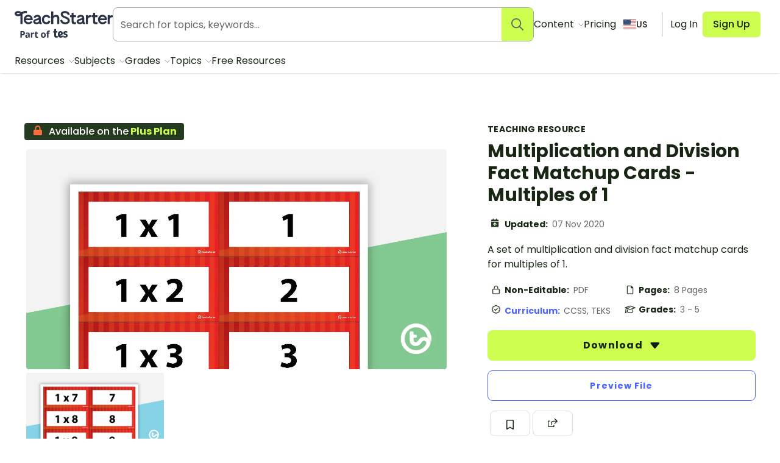

--- FILE ---
content_type: text/html; charset=utf-8
request_url: https://www.teachstarter.com/us/teaching-resource/multiplication-and-division-fact-matchup-cards-multiples-of-1/
body_size: 70853
content:
<!doctype html>
<html data-n-head-ssr lang="en-US" data-n-head="%7B%22lang%22:%7B%22ssr%22:%22en-US%22%7D%7D">
  <head >
    <meta data-n-head="ssr" charset="utf-8"><meta data-n-head="ssr" name="viewport" content="width=device-width, initial-scale=1"><meta data-n-head="ssr" data-hid="og-site_name" property="og:site_name" content="Teach Starter"><meta data-n-head="ssr" data-hid="google-site-verification-1" name="google-site-verification" content="WsxQUL3UmYon9tVwVOhQ19TRX_y4Jqr8NrGgZe2n3hk"><meta data-n-head="ssr" data-hid="google-site-verification-2" name="google-site-verification" content="KJL4IQGx8tM3t0HDvdFtSkY-RN4d2AywHSwTKrUiRBA"><meta data-n-head="ssr" data-hid="robots:max-image-preview" name="robots" content="max-image-preview:large"><meta data-n-head="ssr" data-hid="sentry-trace" name="sentry-trace" content="2c291bd2ab794fd8b0396a624e7fb221-87248e4ac99dfc6c-0"><meta data-n-head="ssr" data-hid="sentry-baggage" name="baggage" content="sentry-environment=production,sentry-public_key=f04fc86fbf2f4f95a3045b67080dd0a9,sentry-trace_id=2c291bd2ab794fd8b0396a624e7fb221,sentry-sample_rate=0.1,sentry-sampled=false"><meta data-n-head="ssr" data-hid="title" name="title" content="Multiplication and Division Fact Matchup Cards - Multiples of 1"><meta data-n-head="ssr" data-hid="description" name="description" content="A set of multiplication and division fact matchup cards for multiples of 1."><meta data-n-head="ssr" data-hid="og-type" property="og:type" content="product"><meta data-n-head="ssr" data-hid="og-title" property="og:title" content="Multiplication and Division Fact Matchup Cards - Multiples of 1"><meta data-n-head="ssr" data-hid="og-description" property="og:description" content="A set of multiplication and division fact matchup cards for multiples of 1."><meta data-n-head="ssr" data-hid="og-updated_time" property="og:updated_time" content="2020-11-07 01:37:35"><meta data-n-head="ssr" data-hid="og-image" property="og:image" content="https://fileserver.teachstarter.com/thumbnails/8205-multiplication-and-division-fact-matchup-cards-multiples-of-1-thumbnail-0-600x400.png"><meta data-n-head="ssr" data-hid="og-image-width" property="og:image:width" content="600"><meta data-n-head="ssr" data-hid="og-image-height" property="og:image:height" content="400"><meta data-n-head="ssr" data-hid="og-url" property="og:url" content="https://www.teachstarter.com/us/teaching-resource/multiplication-and-division-fact-matchup-cards-multiples-of-1/"><meta data-n-head="ssr" data-hid="og-locale" property="og:locale" content="en_US"><meta data-n-head="ssr" data-hid="article-author" property="article:author" content="Jill (Teach Starter)"><meta data-n-head="ssr" data-hid="article-published_time" property="article:published_time" content="2018-02-08 04:44:15"><meta data-n-head="ssr" data-hid="article-modified_time" property="article:modified_time" content="2020-11-07 01:37:35"><meta data-n-head="ssr" data-hid="article-publisher" property="article:publisher" content="https:/www.facebook.com/teachstarter"><title>Multiplication and Division Fact Matchup Cards - Multiples of 1 | Teach Starter</title><link data-n-head="ssr" rel="icon" type="image/png" href="/favicon.png"><link data-n-head="ssr" rel="search" type="application/opensearchdescription+xml" href="/opensearch.xml" title="Search teaching resources"><link data-n-head="ssr" rel="preconnect" href="https://fonts.googleapis.com"><link data-n-head="ssr" rel="preconnect" href="https://fonts.gstatic.com" crossorigin="true"><link data-n-head="ssr" rel="preload" href="https://fonts.googleapis.com/css2?family=Poppins:ital,wght@0,400;0,500;0,600;0,700;1,400&amp;display=swap" as="style"><link data-n-head="ssr" rel="stylesheet" href="https://fonts.googleapis.com/css2?family=Poppins:ital,wght@0,400;0,500;0,600;0,700;1,400&amp;display=swap"><link data-n-head="ssr" rel="preload" href="https://fileserver.teachstarter.com/thumbnails/8205-multiplication-and-division-fact-matchup-cards-multiples-of-1-thumbnail-0-1200x628.png" as="image" media="(min-width: 1121px)"><link data-n-head="ssr" rel="preload" href="https://fileserver.teachstarter.com/thumbnails/8205-multiplication-and-division-fact-matchup-cards-multiples-of-1-thumbnail-0-600x400.png" as="image" media="(max-width: 1120px)"><link data-n-head="ssr" rel="preload" href="https://fileserver.teachstarter.com/thumbnails/8205-multiplication-and-division-fact-matchup-cards-multiples-of-1-thumbnail-0-150x79.png" as="image"><link data-n-head="ssr" rel="preload" href="https://fileserver.teachstarter.com/thumbnails/8205-multiplication-and-division-fact-matchup-cards-multiples-of-1-media-1-600x400.png" as="image"><link data-n-head="ssr" data-hid="canonical" rel="canonical" href="https://www.teachstarter.com/us/teaching-resource/multiplication-and-division-fact-matchup-cards-multiples-of-1/"><link data-n-head="ssr" data-hid="hreflang-en" rel="alternate" hreflang="en" href="https://www.teachstarter.com/us/teaching-resource/multiplication-and-division-fact-matchup-cards-multiples-of-1/"><link data-n-head="ssr" data-hid="hreflang-au" rel="alternate" hreflang="en-au" href="https://www.teachstarter.com/au/teaching-resource/multiplication-division-facts-flash-cards-multiples-of-1/"><link data-n-head="ssr" data-hid="hreflang-gb" rel="alternate" hreflang="en-gb" href="https://www.teachstarter.com/gb/teaching-resource/multiplication-division-facts-flash-cards-multiples-of-1-gb/"><link data-n-head="ssr" data-hid="hreflang-current" rel="alternate" hreflang="en-us" href="https://www.teachstarter.com/us/teaching-resource/multiplication-and-division-fact-matchup-cards-multiples-of-1/"><link data-n-head="ssr" data-hid="x-default" rel="alternate" hreflang="x-default" href="https://www.teachstarter.com/us/teaching-resource/multiplication-and-division-fact-matchup-cards-multiples-of-1/"><script data-n-head="ssr" data-hid="maze" async defer>!function(e,a,t,s){var i,n;try{n=e.sessionStorage.getItem("maze-us")}catch(m){}if(!n){n=new Date().getTime();try{e.sessionStorage.setItem("maze-us",n)}catch(r){}}(i=a.createElement("script")).src=t+"?t="+n+"&apiKey="+s,a.getElementsByTagName("head")[0].appendChild(i),e.mazeUniversalSnippetApiKey=s}(window,document,"https://snippet.maze.co/maze-universal-loader.js","d9b5d7a4-b4f8-473c-8880-7a4e6ebaaf19");</script><script data-n-head="ssr" data-hid="squatch" type="text/javascript" async defer>!function(a,b){a("squatch","https://fast.ssqt.io/squatch-js@2",b)}(function(a,b,c){var d,e,f;c["_"+a]={},c[a]={},c[a].ready=function(b){c["_" + a].ready =  c["_" + a].ready || [];c["_" + a].ready.push(b);},e=document.createElement("script"),e.async=1,e.src=b,f=document.getElementsByTagName("script")[0],f.parentNode.insertBefore(e,f)},this);</script><script data-n-head="ssr" data-hid="gtm-script">if(!window._gtm_init){window._gtm_init=1;(function(w,n,d,m,e,p){w[d]=(w[d]==1||n[d]=='yes'||n[d]==1||n[m]==1||(w[e]&&w[e][p]&&w[e][p]()))?1:0})(window,navigator,'doNotTrack','msDoNotTrack','external','msTrackingProtectionEnabled');(function(w,d,s,l,x,y){w[x]={};w._gtm_inject=function(i){if(w.doNotTrack||w[x][i])return;w[x][i]=1;w[l]=w[l]||[];w[l].push({'gtm.start':new Date().getTime(),event:'gtm.js'});var f=d.getElementsByTagName(s)[0],j=d.createElement(s);j.async=true;j.src='https://www.googletagmanager.com/gtm.js?id='+i;f.parentNode.insertBefore(j,f);}})(window,document,'script','dataLayer','_gtm_ids','_gtm_inject')}</script><script data-n-head="ssr" data-hid="nuxt-jsonld--402dcc40" type="application/ld+json">{"@context":"https://schema.org","@type":"WebSite","@id":"https://www.teachstarter.com/#website","name":"Teach Starter","url":"https://www.teachstarter.com/","potentialAction":{"@type":"SearchAction","target":"https://www.teachstarter.com/search/{search_term_string}/","query-input":"required name=search_term_string"}}</script><script data-n-head="ssr" data-hid="nuxt-jsonld--7be5f9f1" type="application/ld+json">{"@context":"https://schema.org","@type":"CreativeWork","headline":"Multiplication and Division Fact Matchup Cards - Multiples of 1","description":"A set of multiplication and division fact matchup cards for multiples of 1.","image":"https://fileserver.teachstarter.com/thumbnails/8205-multiplication-and-division-fact-matchup-cards-multiples-of-1-thumbnail-0-600x400.png","thumbnailUrl":"https://fileserver.teachstarter.com/thumbnails/8205-multiplication-and-division-fact-matchup-cards-multiples-of-1-thumbnail-0-600x400.png","genre":"teaching resource","articleSection":"teaching resource","learningResourceType":"teaching resource","keywords":["Tags | Math","Tags | Whole Number Operations","Tags | Multiplication","Tags | Division","Tags | Math Center Activities","Resource Subtype | Matching Games","File Format | PDF"],"teaches":["Math","Whole Number Operations","Multiplication","Division","Math Center Activities","Matching Games"],"educationalLevel":["3rd Grade","4th Grade","5th Grade"],"countryOfOrigin":"us","dateCreated":"2020-11-07 01:37:35","dateModified":"2018-02-08 04:44:15","datePublished":"2018-02-08 04:44:15","creativeWorkStatus":"published","size":"8 pages","isAccessibleForFree":false,"url":"https://www.teachstarter.com/us/teaching-resource/multiplication-and-division-fact-matchup-cards-multiples-of-1/","inLanguage":"","creator":{"@type":"Person","name":"Jill (Teach Starter)"},"author":{"@type":"Person","name":"Jill (Teach Starter)"},"contributor":{"@type":"Person","name":"Unknown"},"publisher":{"@type":"Organization","name":"Teach Starter Publishing","logo":"https://fileserver.teachstarter.com/files/teach-starter-publishing-landscape.png"}}</script><link rel="preload" href="/_nuxt/d1451db.modern.js" as="script"><link rel="preload" href="/_nuxt/8ef766e.modern.js" as="script"><link rel="preload" href="/_nuxt/6f5ddec.modern.js" as="script"><link rel="preload" href="/_nuxt/1469b8e.modern.js" as="script"><link rel="preload" href="/_nuxt/52e9a22.modern.js" as="script"><link rel="preload" href="/_nuxt/0509977.modern.js" as="script"><link rel="preload" href="/_nuxt/ae20c7a.modern.js" as="script"><link rel="preload" href="/_nuxt/cb23930.modern.js" as="script"><link rel="preload" href="/_nuxt/757f84e.modern.js" as="script"><link rel="preload" href="/_nuxt/cf40189.modern.js" as="script"><style data-vue-ssr-id="568004a2:0 0686246c:0 24927085:0 c2f5d924:0 6b742606:0 781590c6:0 6ff52487:0 35dcc3a8:0 38232e0c:0 98ec0fd6:0 4441ecb0:0 285049ac:0 e4c7b162:0 2aa32009:0 8bbc379e:0 7640f2ca:0 5050ca0e:0 9c466e1c:0 3151b039:0 27d0ccc9:0 53f68fc8:0 fc6f135e:0 c1734748:0 0df6f26c:0 3a640f34:0 66ac7cc0:0">.nuxt-progress{background-color:#cdfd4f;height:2px;left:0;opacity:1;position:fixed;right:0;top:0;transition:width .1s,opacity .4s;width:0;z-index:999999}.nuxt-progress.nuxt-progress-notransition{transition:none}.nuxt-progress-failed{background-color:red}
*,:after,:before{border:0 solid #e2e2e2;box-sizing:border-box}:after,:before{--tw-content:""}html{line-height:1.5;-webkit-text-size-adjust:100%;font-family:Poppins;font-feature-settings:normal;font-variation-settings:normal;-moz-tab-size:4;-o-tab-size:4;tab-size:4}body{line-height:inherit;margin:0}hr{border-top-width:1px;color:inherit;height:0}abbr:where([title]){text-decoration:underline;-webkit-text-decoration:underline dotted;text-decoration:underline dotted}h1,h2,h3,h4,h5,h6{font-size:inherit;font-weight:inherit}a{color:inherit;text-decoration:inherit}b,strong{font-weight:bolder}code,kbd,pre,samp{font-family:ui-monospace,SFMono-Regular,Menlo,Monaco,Consolas,"Liberation Mono","Courier New",monospace;font-feature-settings:normal;font-size:1em;font-variation-settings:normal}small{font-size:80%}sub,sup{font-size:75%;line-height:0;position:relative;vertical-align:baseline}sub{bottom:-.25em}sup{top:-.5em}table{border-collapse:collapse;border-color:inherit;text-indent:0}button,input,optgroup,select,textarea{color:inherit;font-family:inherit;font-feature-settings:inherit;font-size:100%;font-variation-settings:inherit;font-weight:inherit;line-height:inherit;margin:0;padding:0}button,select{text-transform:none}[type=button],[type=reset],[type=submit],button{-webkit-appearance:button;background-color:transparent;background-image:none}:-moz-focusring{outline:auto}:-moz-ui-invalid{box-shadow:none}progress{vertical-align:baseline}::-webkit-inner-spin-button,::-webkit-outer-spin-button{height:auto}[type=search]{-webkit-appearance:textfield;outline-offset:-2px}::-webkit-search-decoration{-webkit-appearance:none}::-webkit-file-upload-button{-webkit-appearance:button;font:inherit}summary{display:list-item}blockquote,dd,dl,figure,h1,h2,h3,h4,h5,h6,hr,p,pre{margin:0}fieldset{margin:0}fieldset,legend{padding:0}menu,ol,ul{list-style:none;margin:0;padding:0}dialog{padding:0}textarea{resize:vertical}input::-moz-placeholder,textarea::-moz-placeholder{color:#a5a6a4;opacity:1}input::placeholder,textarea::placeholder{color:#a5a6a4;opacity:1}[role=button],button{cursor:pointer}:disabled{cursor:default}audio,canvas,embed,iframe,img,object,svg,video{display:block;vertical-align:middle}img,video{height:auto;max-width:100%}[hidden]{display:none}[multiple],[type=date],[type=datetime-local],[type=email],[type=month],[type=number],[type=password],[type=search],[type=tel],[type=text],[type=time],[type=url],[type=week],input:where(:not([type])),select,textarea{-webkit-appearance:none;-moz-appearance:none;appearance:none;background-color:#fff;border-color:#666765;border-radius:0;border-width:1px;font-size:1rem;line-height:1.5rem;padding:.5rem .75rem;--tw-shadow:0 0 transparent}[multiple]:focus,[type=date]:focus,[type=datetime-local]:focus,[type=email]:focus,[type=month]:focus,[type=number]:focus,[type=password]:focus,[type=search]:focus,[type=tel]:focus,[type=text]:focus,[type=time]:focus,[type=url]:focus,[type=week]:focus,input:where(:not([type])):focus,select:focus,textarea:focus{outline:2px solid transparent;outline-offset:2px;--tw-ring-inset:var(--tw-empty,   );--tw-ring-offset-width:0px;--tw-ring-offset-color:#fff;--tw-ring-color:#2563eb;--tw-ring-offset-shadow:var(--tw-ring-inset) 0 0 0 var(--tw-ring-offset-width) var(--tw-ring-offset-color);--tw-ring-shadow:var(--tw-ring-inset) 0 0 0 calc(1px + var(--tw-ring-offset-width)) var(--tw-ring-color);border-color:#2563eb;box-shadow:0 0 0 0 #fff,0 0 0 1px #2563eb,var(--tw-shadow);box-shadow:var(--tw-ring-offset-shadow),var(--tw-ring-shadow),var(--tw-shadow)}input::-moz-placeholder,textarea::-moz-placeholder{color:#666765;opacity:1}input::placeholder,textarea::placeholder{color:#666765;opacity:1}::-webkit-datetime-edit-fields-wrapper{padding:0}::-webkit-date-and-time-value{min-height:1.5em;text-align:inherit}::-webkit-datetime-edit{display:inline-flex}::-webkit-datetime-edit,::-webkit-datetime-edit-day-field,::-webkit-datetime-edit-hour-field,::-webkit-datetime-edit-meridiem-field,::-webkit-datetime-edit-millisecond-field,::-webkit-datetime-edit-minute-field,::-webkit-datetime-edit-month-field,::-webkit-datetime-edit-second-field,::-webkit-datetime-edit-year-field{padding-bottom:0;padding-top:0}select{background-image:url("data:image/svg+xml;charset=utf-8,%3Csvg xmlns='http://www.w3.org/2000/svg' fill='none' viewBox='0 0 20 20'%3E%3Cpath stroke='%23666765' stroke-linecap='round' stroke-linejoin='round' stroke-width='1.5' d='m6 8 4 4 4-4'/%3E%3C/svg%3E");background-position:right .5rem center;background-repeat:no-repeat;background-size:1.5em 1.5em;padding-right:2.5rem;-webkit-print-color-adjust:exact;print-color-adjust:exact}[multiple],[size]:where(select:not([size="1"])){background-image:none;background-position:0 0;background-repeat:repeat;background-size:auto auto;background-size:initial;padding-right:.75rem;-webkit-print-color-adjust:inherit;print-color-adjust:inherit}[type=checkbox],[type=radio]{-webkit-appearance:none;-moz-appearance:none;appearance:none;background-color:#fff;background-origin:border-box;border-color:#666765;border-width:1px;color:#2563eb;display:inline-block;flex-shrink:0;height:1rem;padding:0;-webkit-print-color-adjust:exact;print-color-adjust:exact;-webkit-user-select:none;-moz-user-select:none;user-select:none;vertical-align:middle;width:1rem;--tw-shadow:0 0 transparent}[type=checkbox]{border-radius:0}[type=radio]{border-radius:100%}[type=checkbox]:focus,[type=radio]:focus{outline:2px solid transparent;outline-offset:2px;--tw-ring-inset:var(--tw-empty,   );--tw-ring-offset-width:2px;--tw-ring-offset-color:#fff;--tw-ring-color:#2563eb;--tw-ring-offset-shadow:var(--tw-ring-inset) 0 0 0 var(--tw-ring-offset-width) var(--tw-ring-offset-color);--tw-ring-shadow:var(--tw-ring-inset) 0 0 0 calc(2px + var(--tw-ring-offset-width)) var(--tw-ring-color);box-shadow:0 0 0 2px #fff,0 0 0 4px #2563eb,var(--tw-shadow);box-shadow:var(--tw-ring-offset-shadow),var(--tw-ring-shadow),var(--tw-shadow)}[type=checkbox]:checked,[type=radio]:checked{background-color:currentColor;background-position:50%;background-repeat:no-repeat;background-size:100% 100%;border-color:transparent}[type=checkbox]:checked{background-image:url("data:image/svg+xml;charset=utf-8,%3Csvg xmlns='http://www.w3.org/2000/svg' fill='%23fff' viewBox='0 0 16 16'%3E%3Cpath d='M12.207 4.793a1 1 0 0 1 0 1.414l-5 5a1 1 0 0 1-1.414 0l-2-2a1 1 0 0 1 1.414-1.414L6.5 9.086l4.293-4.293a1 1 0 0 1 1.414 0'/%3E%3C/svg%3E")}@media (forced-colors:active) {[type=checkbox]:checked{-webkit-appearance:auto;-moz-appearance:auto;appearance:auto}}[type=radio]:checked{background-image:url("data:image/svg+xml;charset=utf-8,%3Csvg xmlns='http://www.w3.org/2000/svg' fill='%23fff' viewBox='0 0 16 16'%3E%3Ccircle cx='8' cy='8' r='3'/%3E%3C/svg%3E")}@media (forced-colors:active) {[type=radio]:checked{-webkit-appearance:auto;-moz-appearance:auto;appearance:auto}}[type=checkbox]:checked:focus,[type=checkbox]:checked:hover,[type=radio]:checked:focus,[type=radio]:checked:hover{background-color:currentColor;border-color:transparent}[type=checkbox]:indeterminate{background-color:currentColor;background-image:url("data:image/svg+xml;charset=utf-8,%3Csvg xmlns='http://www.w3.org/2000/svg' fill='none' viewBox='0 0 16 16'%3E%3Cpath stroke='%23fff' stroke-linecap='round' stroke-linejoin='round' stroke-width='2' d='M4 8h8'/%3E%3C/svg%3E");background-position:50%;background-repeat:no-repeat;background-size:100% 100%;border-color:transparent}@media (forced-colors:active) {[type=checkbox]:indeterminate{-webkit-appearance:auto;-moz-appearance:auto;appearance:auto}}[type=checkbox]:indeterminate:focus,[type=checkbox]:indeterminate:hover{background-color:currentColor;border-color:transparent}[type=file]{background:transparent none repeat 0 0/auto auto padding-box border-box scroll;background:initial;border-color:inherit;border-radius:0;border-width:0;font-size:inherit;line-height:inherit;padding:0}[type=file]:focus{outline:1px solid ButtonText;outline:1px auto -webkit-focus-ring-color}*,:after,:before{--tw-border-spacing-x:0;--tw-border-spacing-y:0;--tw-translate-x:0;--tw-translate-y:0;--tw-rotate:0;--tw-skew-x:0;--tw-skew-y:0;--tw-scale-x:1;--tw-scale-y:1;--tw-pan-x: ;--tw-pan-y: ;--tw-pinch-zoom: ;--tw-scroll-snap-strictness:proximity;--tw-gradient-from-position: ;--tw-gradient-via-position: ;--tw-gradient-to-position: ;--tw-ordinal: ;--tw-slashed-zero: ;--tw-numeric-figure: ;--tw-numeric-spacing: ;--tw-numeric-fraction: ;--tw-ring-inset: ;--tw-ring-offset-width:0px;--tw-ring-offset-color:#fff;--tw-ring-color:rgba(59,130,246,.5);--tw-ring-offset-shadow:0 0 transparent;--tw-ring-shadow:0 0 transparent;--tw-shadow:0 0 transparent;--tw-shadow-colored:0 0 transparent;--tw-blur: ;--tw-brightness: ;--tw-contrast: ;--tw-grayscale: ;--tw-hue-rotate: ;--tw-invert: ;--tw-saturate: ;--tw-sepia: ;--tw-drop-shadow: ;--tw-backdrop-blur: ;--tw-backdrop-brightness: ;--tw-backdrop-contrast: ;--tw-backdrop-grayscale: ;--tw-backdrop-hue-rotate: ;--tw-backdrop-invert: ;--tw-backdrop-opacity: ;--tw-backdrop-saturate: ;--tw-backdrop-sepia: }::backdrop{--tw-border-spacing-x:0;--tw-border-spacing-y:0;--tw-translate-x:0;--tw-translate-y:0;--tw-rotate:0;--tw-skew-x:0;--tw-skew-y:0;--tw-scale-x:1;--tw-scale-y:1;--tw-pan-x: ;--tw-pan-y: ;--tw-pinch-zoom: ;--tw-scroll-snap-strictness:proximity;--tw-gradient-from-position: ;--tw-gradient-via-position: ;--tw-gradient-to-position: ;--tw-ordinal: ;--tw-slashed-zero: ;--tw-numeric-figure: ;--tw-numeric-spacing: ;--tw-numeric-fraction: ;--tw-ring-inset: ;--tw-ring-offset-width:0px;--tw-ring-offset-color:#fff;--tw-ring-color:rgba(59,130,246,.5);--tw-ring-offset-shadow:0 0 transparent;--tw-ring-shadow:0 0 transparent;--tw-shadow:0 0 transparent;--tw-shadow-colored:0 0 transparent;--tw-blur: ;--tw-brightness: ;--tw-contrast: ;--tw-grayscale: ;--tw-hue-rotate: ;--tw-invert: ;--tw-saturate: ;--tw-sepia: ;--tw-drop-shadow: ;--tw-backdrop-blur: ;--tw-backdrop-brightness: ;--tw-backdrop-contrast: ;--tw-backdrop-grayscale: ;--tw-backdrop-hue-rotate: ;--tw-backdrop-invert: ;--tw-backdrop-opacity: ;--tw-backdrop-saturate: ;--tw-backdrop-sepia: }.tw-form-checkbox,.tw-form-radio{-webkit-appearance:none;-moz-appearance:none;appearance:none;background-color:#fff;background-origin:border-box;border-color:#666765;border-width:1px;color:#2563eb;display:inline-block;flex-shrink:0;height:1rem;padding:0;-webkit-print-color-adjust:exact;print-color-adjust:exact;-webkit-user-select:none;-moz-user-select:none;user-select:none;vertical-align:middle;width:1rem;--tw-shadow:0 0 transparent}.tw-form-checkbox{border-radius:0}.tw-form-checkbox:focus,.tw-form-radio:focus{outline:2px solid transparent;outline-offset:2px;--tw-ring-inset:var(--tw-empty,   );--tw-ring-offset-width:2px;--tw-ring-offset-color:#fff;--tw-ring-color:#2563eb;--tw-ring-offset-shadow:var(--tw-ring-inset) 0 0 0 var(--tw-ring-offset-width) var(--tw-ring-offset-color);--tw-ring-shadow:var(--tw-ring-inset) 0 0 0 calc(2px + var(--tw-ring-offset-width)) var(--tw-ring-color);box-shadow:0 0 0 2px #fff,0 0 0 4px #2563eb,var(--tw-shadow);box-shadow:var(--tw-ring-offset-shadow),var(--tw-ring-shadow),var(--tw-shadow)}.tw-form-checkbox:checked,.tw-form-radio:checked{background-color:currentColor;background-position:50%;background-repeat:no-repeat;background-size:100% 100%;border-color:transparent}.tw-form-checkbox:checked{background-image:url("data:image/svg+xml;charset=utf-8,%3Csvg xmlns='http://www.w3.org/2000/svg' fill='%23fff' viewBox='0 0 16 16'%3E%3Cpath d='M12.207 4.793a1 1 0 0 1 0 1.414l-5 5a1 1 0 0 1-1.414 0l-2-2a1 1 0 0 1 1.414-1.414L6.5 9.086l4.293-4.293a1 1 0 0 1 1.414 0'/%3E%3C/svg%3E")}@media (forced-colors:active) {.tw-form-checkbox:checked{-webkit-appearance:auto;-moz-appearance:auto;appearance:auto}}.tw-form-checkbox:checked:focus,.tw-form-checkbox:checked:hover,.tw-form-radio:checked:focus,.tw-form-radio:checked:hover{background-color:currentColor;border-color:transparent}.tw-form-checkbox:indeterminate{background-color:currentColor;background-image:url("data:image/svg+xml;charset=utf-8,%3Csvg xmlns='http://www.w3.org/2000/svg' fill='none' viewBox='0 0 16 16'%3E%3Cpath stroke='%23fff' stroke-linecap='round' stroke-linejoin='round' stroke-width='2' d='M4 8h8'/%3E%3C/svg%3E");background-position:50%;background-repeat:no-repeat;background-size:100% 100%;border-color:transparent}@media (forced-colors:active) {.tw-form-checkbox:indeterminate{-webkit-appearance:auto;-moz-appearance:auto;appearance:auto}}.tw-form-checkbox:indeterminate:focus,.tw-form-checkbox:indeterminate:hover{background-color:currentColor;border-color:transparent}.tw-prose{color:var(--tw-prose-body);max-width:75ch}.tw-prose :where(p):not(:where([class~=tw-not-prose],[class~=tw-not-prose] *)){margin-bottom:1.25em;margin-top:1.25em}.tw-prose :where([class~=lead]):not(:where([class~=tw-not-prose],[class~=tw-not-prose] *)){color:var(--tw-prose-lead);font-size:1.25em;line-height:1.6;margin-bottom:1.2em;margin-top:1.2em}.tw-prose :where(a):not(:where([class~=tw-not-prose],[class~=tw-not-prose] *)){color:#4d64ff;font-weight:500;-webkit-text-decoration:none;text-decoration:none}.tw-prose :where(a):not(:where([class~=tw-not-prose],[class~=tw-not-prose] *)):hover{-webkit-text-decoration:underline;text-decoration:underline}.tw-prose :where(strong):not(:where([class~=tw-not-prose],[class~=tw-not-prose] *)){color:var(--tw-prose-bold);font-weight:600}.tw-prose :where(a strong):not(:where([class~=tw-not-prose],[class~=tw-not-prose] *)){color:inherit}.tw-prose :where(blockquote strong):not(:where([class~=tw-not-prose],[class~=tw-not-prose] *)){color:inherit}.tw-prose :where(thead th strong):not(:where([class~=tw-not-prose],[class~=tw-not-prose] *)){color:inherit}.tw-prose :where(ol):not(:where([class~=tw-not-prose],[class~=tw-not-prose] *)){list-style-type:decimal;margin-bottom:1.25em;margin-top:1.25em;padding-left:1.625em}.tw-prose :where(ol[type=A]):not(:where([class~=tw-not-prose],[class~=tw-not-prose] *)){list-style-type:upper-alpha}.tw-prose :where(ol[type=a]):not(:where([class~=tw-not-prose],[class~=tw-not-prose] *)){list-style-type:lower-alpha}.tw-prose :where(ol[type=A s]):not(:where([class~=tw-not-prose],[class~=tw-not-prose] *)){list-style-type:upper-alpha}.tw-prose :where(ol[type=a s]):not(:where([class~=tw-not-prose],[class~=tw-not-prose] *)){list-style-type:lower-alpha}.tw-prose :where(ol[type=I]):not(:where([class~=tw-not-prose],[class~=tw-not-prose] *)){list-style-type:upper-roman}.tw-prose :where(ol[type=i]):not(:where([class~=tw-not-prose],[class~=tw-not-prose] *)){list-style-type:lower-roman}.tw-prose :where(ol[type=I s]):not(:where([class~=tw-not-prose],[class~=tw-not-prose] *)){list-style-type:upper-roman}.tw-prose :where(ol[type=i s]):not(:where([class~=tw-not-prose],[class~=tw-not-prose] *)){list-style-type:lower-roman}.tw-prose :where(ol[type="1"]):not(:where([class~=tw-not-prose],[class~=tw-not-prose] *)){list-style-type:decimal}.tw-prose :where(ul):not(:where([class~=tw-not-prose],[class~=tw-not-prose] *)){list-style-type:disc;margin-bottom:1.25em;margin-top:1.25em;padding-left:1.625em}.tw-prose :where(ol>li):not(:where([class~=tw-not-prose],[class~=tw-not-prose] *))::marker{color:var(--tw-prose-counters);font-weight:400}.tw-prose :where(ul>li):not(:where([class~=tw-not-prose],[class~=tw-not-prose] *))::marker{color:var(--tw-prose-bullets)}.tw-prose :where(dt):not(:where([class~=tw-not-prose],[class~=tw-not-prose] *)){color:var(--tw-prose-headings);font-weight:600;margin-top:1.25em}.tw-prose :where(hr):not(:where([class~=tw-not-prose],[class~=tw-not-prose] *)){border-color:var(--tw-prose-hr);border-top-width:1px;margin-bottom:3em;margin-top:3em}.tw-prose :where(blockquote):not(:where([class~=tw-not-prose],[class~=tw-not-prose] *)){border-left-color:var(--tw-prose-quote-borders);border-left-width:.25rem;color:var(--tw-prose-quotes);font-style:normal;font-weight:500;margin-bottom:1.6em;margin-top:1.6em;padding-left:1em;quotes:"\201C""\201D""\2018""\2019"}.tw-prose :where(blockquote p:first-of-type):not(:where([class~=tw-not-prose],[class~=tw-not-prose] *)):before{content:none}.tw-prose :where(blockquote p:last-of-type):not(:where([class~=tw-not-prose],[class~=tw-not-prose] *)):after{content:close-quote}.tw-prose :where(h1):not(:where([class~=tw-not-prose],[class~=tw-not-prose] *)){color:var(--tw-prose-headings);font-size:2.25em;font-weight:800;line-height:1.1111111;margin-bottom:.8888889em;margin-top:0}.tw-prose :where(h1 strong):not(:where([class~=tw-not-prose],[class~=tw-not-prose] *)){color:inherit;font-weight:900}.tw-prose :where(h2):not(:where([class~=tw-not-prose],[class~=tw-not-prose] *)){color:var(--tw-prose-headings);font-size:1.5em;font-weight:700;line-height:1.3333333;margin-bottom:1em;margin-top:2em}.tw-prose :where(h2 strong):not(:where([class~=tw-not-prose],[class~=tw-not-prose] *)){color:inherit;font-weight:800}.tw-prose :where(h3):not(:where([class~=tw-not-prose],[class~=tw-not-prose] *)){color:var(--tw-prose-headings);font-size:1.25em;font-weight:600;line-height:1.6;margin-bottom:.6em;margin-top:1.6em}.tw-prose :where(h3 strong):not(:where([class~=tw-not-prose],[class~=tw-not-prose] *)){color:inherit;font-weight:700}.tw-prose :where(h4):not(:where([class~=tw-not-prose],[class~=tw-not-prose] *)){color:var(--tw-prose-headings);font-weight:600;line-height:1.5;margin-bottom:.5em;margin-top:1.5em}.tw-prose :where(h4 strong):not(:where([class~=tw-not-prose],[class~=tw-not-prose] *)){color:inherit;font-weight:700}.tw-prose :where(img):not(:where([class~=tw-not-prose],[class~=tw-not-prose] *)){margin-bottom:2em;margin-top:2em}.tw-prose :where(picture):not(:where([class~=tw-not-prose],[class~=tw-not-prose] *)){display:block;margin-bottom:2em;margin-top:2em}.tw-prose :where(kbd):not(:where([class~=tw-not-prose],[class~=tw-not-prose] *)){border-radius:.3125rem;box-shadow:0 0 0 1px rgb(var(--tw-prose-kbd-shadows)/10%),0 3px 0 rgb(var(--tw-prose-kbd-shadows)/10%);color:var(--tw-prose-kbd);font-family:inherit;font-size:.875em;font-weight:500;padding:.1875em .375em}.tw-prose :where(code):not(:where([class~=tw-not-prose],[class~=tw-not-prose] *)){color:var(--tw-prose-code);font-size:.875em;font-weight:600}.tw-prose :where(code):not(:where([class~=tw-not-prose],[class~=tw-not-prose] *)):before{content:"`"}.tw-prose :where(code):not(:where([class~=tw-not-prose],[class~=tw-not-prose] *)):after{content:"`"}.tw-prose :where(a code):not(:where([class~=tw-not-prose],[class~=tw-not-prose] *)){color:inherit}.tw-prose :where(h1 code):not(:where([class~=tw-not-prose],[class~=tw-not-prose] *)){color:inherit}.tw-prose :where(h2 code):not(:where([class~=tw-not-prose],[class~=tw-not-prose] *)){color:inherit;font-size:.875em}.tw-prose :where(h3 code):not(:where([class~=tw-not-prose],[class~=tw-not-prose] *)){color:inherit;font-size:.9em}.tw-prose :where(h4 code):not(:where([class~=tw-not-prose],[class~=tw-not-prose] *)){color:inherit}.tw-prose :where(blockquote code):not(:where([class~=tw-not-prose],[class~=tw-not-prose] *)){color:inherit}.tw-prose :where(thead th code):not(:where([class~=tw-not-prose],[class~=tw-not-prose] *)){color:inherit}.tw-prose :where(pre):not(:where([class~=tw-not-prose],[class~=tw-not-prose] *)){background-color:var(--tw-prose-pre-bg);border-radius:.375rem;color:var(--tw-prose-pre-code);font-size:.875em;font-weight:400;line-height:1.7142857;margin-bottom:1.7142857em;margin-top:1.7142857em;overflow-x:auto;padding:.8571429em 1.1428571em}.tw-prose :where(pre code):not(:where([class~=tw-not-prose],[class~=tw-not-prose] *)){background-color:transparent;border-radius:0;border-width:0;color:inherit;font-family:inherit;font-size:inherit;font-weight:inherit;line-height:inherit;padding:0}.tw-prose :where(pre code):not(:where([class~=tw-not-prose],[class~=tw-not-prose] *)):before{content:none}.tw-prose :where(pre code):not(:where([class~=tw-not-prose],[class~=tw-not-prose] *)):after{content:none}.tw-prose :where(table):not(:where([class~=tw-not-prose],[class~=tw-not-prose] *)){font-size:.875em;line-height:1.7142857;margin-bottom:2em;margin-top:2em;table-layout:auto;text-align:left;width:100%}.tw-prose :where(thead):not(:where([class~=tw-not-prose],[class~=tw-not-prose] *)){border-bottom-color:var(--tw-prose-th-borders);border-bottom-width:1px}.tw-prose :where(thead th):not(:where([class~=tw-not-prose],[class~=tw-not-prose] *)){color:var(--tw-prose-headings);font-weight:600;padding-bottom:.5714286em;padding-left:.5714286em;padding-right:.5714286em;vertical-align:bottom}.tw-prose :where(tbody tr):not(:where([class~=tw-not-prose],[class~=tw-not-prose] *)){border-bottom-color:var(--tw-prose-td-borders);border-bottom-width:1px}.tw-prose :where(tbody tr:last-child):not(:where([class~=tw-not-prose],[class~=tw-not-prose] *)){border-bottom-width:0}.tw-prose :where(tbody td):not(:where([class~=tw-not-prose],[class~=tw-not-prose] *)){vertical-align:baseline}.tw-prose :where(tfoot):not(:where([class~=tw-not-prose],[class~=tw-not-prose] *)){border-top-color:var(--tw-prose-th-borders);border-top-width:1px}.tw-prose :where(tfoot td):not(:where([class~=tw-not-prose],[class~=tw-not-prose] *)){vertical-align:top}.tw-prose :where(figure>*):not(:where([class~=tw-not-prose],[class~=tw-not-prose] *)){margin-bottom:0;margin-top:0}.tw-prose :where(figcaption):not(:where([class~=tw-not-prose],[class~=tw-not-prose] *)){color:var(--tw-prose-captions);font-size:.875em;line-height:1.4285714;margin-top:.8571429em}.tw-prose{--tw-prose-body:#666765;--tw-prose-headings:#101b0e;--tw-prose-lead:#4b5563;--tw-prose-links:#111827;--tw-prose-bold:#111827;--tw-prose-counters:#6b7280;--tw-prose-bullets:#666765;--tw-prose-hr:#e5e7eb;--tw-prose-quotes:#666765;--tw-prose-quote-borders:#e5e7eb;--tw-prose-captions:#6b7280;--tw-prose-kbd:#111827;--tw-prose-kbd-shadows:17 24 39;--tw-prose-code:#111827;--tw-prose-pre-code:#e5e7eb;--tw-prose-pre-bg:#1f2937;--tw-prose-th-borders:#d1d5db;--tw-prose-td-borders:#e5e7eb;--tw-prose-invert-body:#d1d5db;--tw-prose-invert-headings:#fff;--tw-prose-invert-lead:#9ca3af;--tw-prose-invert-links:#fff;--tw-prose-invert-bold:#fff;--tw-prose-invert-counters:#9ca3af;--tw-prose-invert-bullets:#4b5563;--tw-prose-invert-hr:#374151;--tw-prose-invert-quotes:#f3f4f6;--tw-prose-invert-quote-borders:#374151;--tw-prose-invert-captions:#9ca3af;--tw-prose-invert-kbd:#fff;--tw-prose-invert-kbd-shadows:255 255 255;--tw-prose-invert-code:#fff;--tw-prose-invert-pre-code:#d1d5db;--tw-prose-invert-pre-bg:rgba(0,0,0,.5);--tw-prose-invert-th-borders:#4b5563;--tw-prose-invert-td-borders:#374151;font-size:1rem;line-height:1.75}.tw-prose :where(picture>img):not(:where([class~=tw-not-prose],[class~=tw-not-prose] *)){margin-bottom:0;margin-top:0}.tw-prose :where(video):not(:where([class~=tw-not-prose],[class~=tw-not-prose] *)){margin:0}.tw-prose :where(li):not(:where([class~=tw-not-prose],[class~=tw-not-prose] *)){margin-bottom:.5em;margin-top:.5em}.tw-prose :where(ol>li):not(:where([class~=tw-not-prose],[class~=tw-not-prose] *)){padding-left:.375em}.tw-prose :where(ul>li):not(:where([class~=tw-not-prose],[class~=tw-not-prose] *)){padding-left:.375em}.tw-prose :where(.tw-prose>ul>li p):not(:where([class~=tw-not-prose],[class~=tw-not-prose] *)){margin-bottom:.75em;margin-top:.75em}.tw-prose :where(.tw-prose>ul>li>:first-child):not(:where([class~=tw-not-prose],[class~=tw-not-prose] *)){margin-top:1.25em}.tw-prose :where(.tw-prose>ul>li>:last-child):not(:where([class~=tw-not-prose],[class~=tw-not-prose] *)){margin-bottom:1.25em}.tw-prose :where(.tw-prose>ol>li>:first-child):not(:where([class~=tw-not-prose],[class~=tw-not-prose] *)){margin-top:1.25em}.tw-prose :where(.tw-prose>ol>li>:last-child):not(:where([class~=tw-not-prose],[class~=tw-not-prose] *)){margin-bottom:1.25em}.tw-prose :where(ul ul,ul ol,ol ul,ol ol):not(:where([class~=tw-not-prose],[class~=tw-not-prose] *)){margin-bottom:.75em;margin-top:.75em}.tw-prose :where(dl):not(:where([class~=tw-not-prose],[class~=tw-not-prose] *)){margin-bottom:1.25em;margin-top:1.25em}.tw-prose :where(dd):not(:where([class~=tw-not-prose],[class~=tw-not-prose] *)){margin-top:.5em;padding-left:1.625em}.tw-prose :where(hr+*):not(:where([class~=tw-not-prose],[class~=tw-not-prose] *)){margin-top:0}.tw-prose :where(h2+*):not(:where([class~=tw-not-prose],[class~=tw-not-prose] *)){margin-top:0}.tw-prose :where(h3+*):not(:where([class~=tw-not-prose],[class~=tw-not-prose] *)){margin-top:0}.tw-prose :where(h4+*):not(:where([class~=tw-not-prose],[class~=tw-not-prose] *)){margin-top:0}.tw-prose :where(thead th:first-child):not(:where([class~=tw-not-prose],[class~=tw-not-prose] *)){padding-left:0}.tw-prose :where(thead th:last-child):not(:where([class~=tw-not-prose],[class~=tw-not-prose] *)){padding-right:0}.tw-prose :where(tbody td,tfoot td):not(:where([class~=tw-not-prose],[class~=tw-not-prose] *)){padding:.5714286em}.tw-prose :where(tbody td:first-child,tfoot td:first-child):not(:where([class~=tw-not-prose],[class~=tw-not-prose] *)){padding-left:0}.tw-prose :where(tbody td:last-child,tfoot td:last-child):not(:where([class~=tw-not-prose],[class~=tw-not-prose] *)){padding-right:0}.tw-prose :where(figure):not(:where([class~=tw-not-prose],[class~=tw-not-prose] *)){margin-bottom:2em;margin-top:2em}.tw-prose :where(.tw-prose>:first-child):not(:where([class~=tw-not-prose],[class~=tw-not-prose] *)){margin-top:0}.tw-prose :where(.tw-prose>:last-child):not(:where([class~=tw-not-prose],[class~=tw-not-prose] *)){margin-bottom:0}.tw-prose :where(blockquote p:first-of-type):not(:where([class~=tw-not-prose],[class~=tw-not-prose] *)):after{content:none}.tw-prose :where(blockquote p):not(:where([class~=tw-not-prose],[class~=tw-not-prose] *)){margin-bottom:1.25em;margin-top:0}.tw-prose :where(blockquote p:last-of-type):not(:where([class~=tw-not-prose],[class~=tw-not-prose] *)){margin-bottom:0}.tw-prose :where(blockquote em):not(:where([class~=tw-not-prose],[class~=tw-not-prose] *)){font-style:normal}.tw-visible{visibility:visible}.tw-invisible{visibility:hidden}.tw-collapse{visibility:collapse}.tw-fixed{position:fixed}.\!tw-absolute{position:absolute!important}.tw-absolute{position:absolute}.\!tw-relative{position:relative!important}.tw-relative{position:relative}.tw-sticky{position:sticky}.tw-inset-0{left:0;right:0}.tw-inset-0,.tw-inset-y-0{bottom:0;top:0}.\!tw-top-12{top:3rem!important}.-tw-left-96{left:-24rem}.tw--left-2{left:-.5rem}.tw--top-2{top:-.5rem}.tw-bottom-0{bottom:0}.tw-left-0{left:0}.tw-left-\[-0\.5rem\]{left:-.5rem}.tw-right-0{right:0}.tw-right-1{right:.25rem}.tw-right-6{right:1.5rem}.tw-top-0{top:0}.tw-top-2{top:.5rem}.tw-top-32{top:8rem}.tw-top-\[-0\.5rem\]{top:-.5rem}.tw-top-\[11vh\]{top:11vh}.tw-top-full{top:100%}.\!tw-z-\[5\]{z-index:5!important}.tw-z-10{z-index:10}.tw-z-\[100\]{z-index:100}.tw-z-\[101\]{z-index:101}.tw-z-\[102\]{z-index:102}.tw-z-\[1\]{z-index:1}.tw-z-\[5\]{z-index:5}.tw-z-\[9\]{z-index:9}.tw-order-1{order:1}.tw-order-2{order:2}.tw-order-3{order:3}.tw-order-4{order:4}.tw-order-5{order:5}.tw-order-6{order:6}.tw-order-7{order:7}.tw-col-span-5{grid-column:span 5/span 5}.\!tw-m-0{margin:0!important}.\!tw-m-auto{margin:auto!important}.tw-m-0{margin:0}.tw-m-2{margin:.5rem}.tw-m-4{margin:1rem}.tw-m-6{margin:1.5rem}.tw-m-8{margin:2rem}.tw-m-auto{margin:auto}.tw-m-px{margin:1px}.\!tw-mx-3{margin-left:.75rem!important;margin-right:.75rem!important}.\!tw-mx-auto{margin-left:auto!important;margin-right:auto!important}.\!tw-my-0{margin-bottom:0!important;margin-top:0!important}.\!tw-my-1{margin-bottom:.25rem!important;margin-top:.25rem!important}.tw--mx-4{margin-left:-1rem;margin-right:-1rem}.tw--my-2{margin-bottom:-.5rem;margin-top:-.5rem}.tw-mx-0{margin-left:0;margin-right:0}.tw-mx-1{margin-left:.25rem;margin-right:.25rem}.tw-mx-10{margin-left:2.5rem;margin-right:2.5rem}.tw-mx-2{margin-left:.5rem;margin-right:.5rem}.tw-mx-3{margin-left:.75rem;margin-right:.75rem}.tw-mx-4{margin-left:1rem;margin-right:1rem}.tw-mx-5{margin-left:1.25rem;margin-right:1.25rem}.tw-mx-6{margin-left:1.5rem;margin-right:1.5rem}.tw-mx-\[-0\.75rem\]{margin-left:-.75rem;margin-right:-.75rem}.tw-mx-auto{margin-left:auto;margin-right:auto}.tw-my-0{margin-bottom:0;margin-top:0}.tw-my-1{margin-bottom:.25rem;margin-top:.25rem}.tw-my-10{margin-bottom:2.5rem;margin-top:2.5rem}.tw-my-16{margin-bottom:4rem;margin-top:4rem}.tw-my-2{margin-bottom:.5rem;margin-top:.5rem}.tw-my-4{margin-bottom:1rem;margin-top:1rem}.tw-my-5{margin-bottom:1.25rem;margin-top:1.25rem}.tw-my-6{margin-bottom:1.5rem;margin-top:1.5rem}.tw-my-8{margin-bottom:2rem;margin-top:2rem}.tw-my-auto{margin-bottom:auto;margin-top:auto}.\!tw-mb-0{margin-bottom:0!important}.\!tw-mb-0\.5{margin-bottom:.125rem!important}.\!tw-mb-2{margin-bottom:.5rem!important}.\!tw-mb-4{margin-bottom:1rem!important}.\!tw-mb-8{margin-bottom:2rem!important}.\!tw-ml-0{margin-left:0!important}.\!tw-ml-2{margin-left:.5rem!important}.\!tw-mr-0{margin-right:0!important}.\!tw-mr-1{margin-right:.25rem!important}.\!tw-mr-1\.5{margin-right:.375rem!important}.\!tw-mr-2{margin-right:.5rem!important}.\!tw-mr-3{margin-right:.75rem!important}.\!tw-mt-0{margin-top:0!important}.\!tw-mt-3{margin-top:.75rem!important}.\!tw-mt-8{margin-top:2rem!important}.-tw-ml-1{margin-left:-.25rem}.-tw-ml-12{margin-left:-3rem}.-tw-ml-16{margin-left:-4rem}.-tw-mt-4{margin-top:-1rem}.-tw-mt-6{margin-top:-1.5rem}.-tw-mt-px{margin-top:-1px}.tw--ml-1{margin-left:-.25rem}.tw-mb-0{margin-bottom:0}.tw-mb-1{margin-bottom:.25rem}.tw-mb-10{margin-bottom:2.5rem}.tw-mb-12{margin-bottom:3rem}.tw-mb-16{margin-bottom:4rem}.tw-mb-2{margin-bottom:.5rem}.tw-mb-2\.5{margin-bottom:.625rem}.tw-mb-3{margin-bottom:.75rem}.tw-mb-4{margin-bottom:1rem}.tw-mb-5{margin-bottom:1.25rem}.tw-mb-6{margin-bottom:1.5rem}.tw-mb-8{margin-bottom:2rem}.tw-mb-\[0\.4375rem\]{margin-bottom:.4375rem}.tw-ml-0{margin-left:0}.tw-ml-1{margin-left:.25rem}.tw-ml-1\.5{margin-left:.375rem}.tw-ml-16{margin-left:4rem}.tw-ml-2{margin-left:.5rem}.tw-ml-3{margin-left:.75rem}.tw-ml-4{margin-left:1rem}.tw-ml-6{margin-left:1.5rem}.tw-ml-8{margin-left:2rem}.tw-ml-auto{margin-left:auto}.tw-mr-0{margin-right:0}.tw-mr-1{margin-right:.25rem}.tw-mr-1\.5{margin-right:.375rem}.tw-mr-2{margin-right:.5rem}.tw-mr-3{margin-right:.75rem}.tw-mr-4{margin-right:1rem}.tw-mr-5{margin-right:1.25rem}.tw-mr-6{margin-right:1.5rem}.tw-mt-0{margin-top:0}.tw-mt-0\.5{margin-top:.125rem}.tw-mt-1{margin-top:.25rem}.tw-mt-1\.5{margin-top:.375rem}.tw-mt-10{margin-top:2.5rem}.tw-mt-12{margin-top:3rem}.tw-mt-2{margin-top:.5rem}.tw-mt-3{margin-top:.75rem}.tw-mt-4{margin-top:1rem}.tw-mt-5{margin-top:1.25rem}.tw-mt-6{margin-top:1.5rem}.tw-mt-8{margin-top:2rem}.tw-mt-9{margin-top:2.25rem}.tw-mt-\[0\.6875rem\]{margin-top:.6875rem}.tw-box-content{box-sizing:content-box}.tw-line-clamp-1{-webkit-line-clamp:1}.tw-line-clamp-1,.tw-line-clamp-2{display:-webkit-box;overflow:hidden;-webkit-box-orient:vertical}.tw-line-clamp-2{-webkit-line-clamp:2}.tw-line-clamp-3{-webkit-line-clamp:3}.tw-line-clamp-3,.tw-line-clamp-4{display:-webkit-box;overflow:hidden;-webkit-box-orient:vertical}.tw-line-clamp-4{-webkit-line-clamp:4}.tw-line-clamp-5{display:-webkit-box;overflow:hidden;-webkit-box-orient:vertical;-webkit-line-clamp:5}.tw-line-clamp-none{display:block;overflow:visible;-webkit-box-orient:horizontal;-webkit-line-clamp:none}.\!tw-block{display:block!important}.tw-block{display:block}.\!tw-inline-block{display:inline-block!important}.tw-inline-block{display:inline-block}.tw-inline{display:inline}.tw-flex{display:flex}.\!tw-inline-flex{display:inline-flex!important}.tw-inline-flex{display:inline-flex}.tw-grid{display:grid}.tw-contents{display:contents}.tw-hidden{display:none}.\!tw-h-12{height:3rem!important}.\!tw-h-3{height:.75rem!important}.\!tw-h-3\.5{height:.875rem!important}.\!tw-h-4{height:1rem!important}.\!tw-h-8{height:2rem!important}.\!tw-h-\[3\.0625rem\]{height:3.0625rem!important}.\!tw-h-auto{height:auto!important}.\!tw-h-full{height:100%!important}.tw-h-0{height:0}.tw-h-0\.5{height:.125rem}.tw-h-10{height:2.5rem}.tw-h-12{height:3rem}.tw-h-14{height:3.5rem}.tw-h-2{height:.5rem}.tw-h-20{height:5rem}.tw-h-24{height:6rem}.tw-h-3{height:.75rem}.tw-h-4{height:1rem}.tw-h-48{height:12rem}.tw-h-5{height:1.25rem}.tw-h-6{height:1.5rem}.tw-h-64{height:16rem}.tw-h-8{height:2rem}.tw-h-80{height:20rem}.tw-h-\[19\.5rem\]{height:19.5rem}.tw-h-\[2\.5rem\]{height:2.5rem}.tw-h-\[3\.25rem\]{height:3.25rem}.tw-h-auto{height:auto}.tw-h-fit{height:-moz-fit-content;height:fit-content}.tw-h-full{height:100%}.tw-h-min{height:-moz-min-content;height:min-content}.tw-h-screen{height:100vh}.tw-max-h-56{max-height:14rem}.tw-max-h-80{max-height:20rem}.tw-max-h-\[21\.5rem\]{max-height:21.5rem}.tw-max-h-\[90vh\]{max-height:90vh}.tw-min-h-\[3\.625rem\]{min-height:3.625rem}.tw-min-h-screen{min-height:100vh}.\!tw-w-12{width:3rem!important}.\!tw-w-3{width:.75rem!important}.\!tw-w-4{width:1rem!important}.\!tw-w-8{width:2rem!important}.\!tw-w-\[15\.5rem\]{width:15.5rem!important}.\!tw-w-\[15\.75rem\]{width:15.75rem!important}.\!tw-w-\[17\.75rem\]{width:17.75rem!important}.\!tw-w-full{width:100%!important}.tw-w-1\/5{width:20%}.tw-w-1\/6{width:16.666667%}.tw-w-10{width:2.5rem}.tw-w-10\/12{width:83.333333%}.tw-w-11{width:2.75rem}.tw-w-11\/12{width:91.666667%}.tw-w-12{width:3rem}.tw-w-3{width:.75rem}.tw-w-3\/5{width:60%}.tw-w-32{width:8rem}.tw-w-4{width:1rem}.tw-w-44{width:11rem}.tw-w-48{width:12rem}.tw-w-5{width:1.25rem}.tw-w-6{width:1.5rem}.tw-w-8{width:2rem}.tw-w-80{width:20rem}.tw-w-9\/12{width:75%}.tw-w-\[10rem\]{width:10rem}.tw-w-\[33vw\]{width:33vw}.tw-w-\[34vw\]{width:34vw}.tw-w-\[39rem\]{width:39rem}.tw-w-\[7\.375rem\]{width:7.375rem}.tw-w-auto{width:auto}.tw-w-fit{width:-moz-fit-content;width:fit-content}.tw-w-full{width:100%}.tw-w-max{width:-moz-max-content;width:max-content}.tw-w-px{width:1px}.tw-w-screen{width:100vw}.\!tw-min-w-\[5\.6rem\]{min-width:5.6rem!important}.tw-min-w-\[18rem\]{min-width:18rem}.tw-min-w-\[2\.5rem\]{min-width:2.5rem}.tw-min-w-\[200px\]{min-width:200px}.tw-min-w-\[5rem\]{min-width:5rem}.tw-min-w-full{min-width:100%}.\!tw-max-w-fit{max-width:-moz-fit-content!important;max-width:fit-content!important}.\!tw-max-w-full{max-width:100%!important}.tw-max-w-2xl{max-width:42rem}.tw-max-w-6xl{max-width:72rem}.tw-max-w-7xl{max-width:80rem}.tw-max-w-8xl{max-width:90rem}.tw-max-w-\[100rem\]{max-width:100rem}.tw-max-w-\[15\.5rem\]{max-width:15.5rem}.tw-max-w-\[15rem\]{max-width:15rem}.tw-max-w-\[18rem\]{max-width:18rem}.tw-max-w-\[21rem\]{max-width:21rem}.tw-max-w-\[35rem\]{max-width:35rem}.tw-max-w-\[47rem\]{max-width:47rem}.tw-max-w-\[53rem\]{max-width:53rem}.tw-max-w-\[68rem\]{max-width:68rem}.tw-max-w-\[71\.75rem\]{max-width:71.75rem}.tw-max-w-\[8\.75rem\]{max-width:8.75rem}.tw-max-w-\[8rem\]{max-width:8rem}.tw-max-w-fit{max-width:-moz-fit-content;max-width:fit-content}.tw-max-w-full{max-width:100%}.tw-max-w-lg{max-width:32rem}.tw-max-w-md{max-width:28rem}.tw-max-w-none{max-width:none}.tw-max-w-screen-2xl{max-width:1536px}.tw-max-w-xl{max-width:36rem}.tw-max-w-xs{max-width:20rem}.tw-flex-1{flex:1 1 0%}.tw-flex-auto{flex:1 1 auto}.tw-flex-none{flex:none}.tw-flex-shrink-0{flex-shrink:0}.tw-grow{flex-grow:1}.tw-table-fixed{table-layout:fixed}.tw-border-spacing-0{--tw-border-spacing-x:0px;--tw-border-spacing-y:0px;border-spacing:0;border-spacing:var(--tw-border-spacing-x) var(--tw-border-spacing-y)}.tw-origin-top-right{transform-origin:top right}.-tw-rotate-2{--tw-rotate:-2deg;transform:translate(var(--tw-translate-x),var(--tw-translate-y)) rotate(-2deg) skewX(var(--tw-skew-x)) skewY(var(--tw-skew-y)) scaleX(var(--tw-scale-x)) scaleY(var(--tw-scale-y));transform:translate(var(--tw-translate-x),var(--tw-translate-y)) rotate(var(--tw-rotate)) skewX(var(--tw-skew-x)) skewY(var(--tw-skew-y)) scaleX(var(--tw-scale-x)) scaleY(var(--tw-scale-y))}.tw--rotate-3{--tw-rotate:-3deg;transform:translate(var(--tw-translate-x),var(--tw-translate-y)) rotate(-3deg) skewX(var(--tw-skew-x)) skewY(var(--tw-skew-y)) scaleX(var(--tw-scale-x)) scaleY(var(--tw-scale-y));transform:translate(var(--tw-translate-x),var(--tw-translate-y)) rotate(var(--tw-rotate)) skewX(var(--tw-skew-x)) skewY(var(--tw-skew-y)) scaleX(var(--tw-scale-x)) scaleY(var(--tw-scale-y))}.tw-rotate-\[-5deg\]{--tw-rotate:-5deg;transform:translate(var(--tw-translate-x),var(--tw-translate-y)) rotate(-5deg) skewX(var(--tw-skew-x)) skewY(var(--tw-skew-y)) scaleX(var(--tw-scale-x)) scaleY(var(--tw-scale-y));transform:translate(var(--tw-translate-x),var(--tw-translate-y)) rotate(var(--tw-rotate)) skewX(var(--tw-skew-x)) skewY(var(--tw-skew-y)) scaleX(var(--tw-scale-x)) scaleY(var(--tw-scale-y))}.\!tw-cursor-not-allowed{cursor:not-allowed!important}.tw-cursor-default{cursor:default}.tw-cursor-not-allowed{cursor:not-allowed}.tw-cursor-pointer{cursor:pointer}.tw-list-disc{list-style-type:disc}.tw-list-none{list-style-type:none}.tw-appearance-none{-webkit-appearance:none;-moz-appearance:none;appearance:none}.tw-columns-2{-moz-columns:2;column-count:2}.tw-grid-cols-1{grid-template-columns:repeat(1,minmax(0,1fr))}.tw-grid-cols-2{grid-template-columns:repeat(2,minmax(0,1fr))}.tw-grid-cols-5{grid-template-columns:repeat(5,minmax(0,1fr))}.tw-flex-row{flex-direction:row}.tw-flex-col{flex-direction:column}.tw-flex-col-reverse{flex-direction:column-reverse}.tw-flex-wrap{flex-wrap:wrap}.tw-content-center{align-content:center}.\!tw-items-start{align-items:flex-start!important}.tw-items-start{align-items:flex-start}.tw-items-center{align-items:center}.\!tw-items-baseline{align-items:baseline!important}.tw-justify-start{justify-content:flex-start}.tw-justify-end{justify-content:flex-end}.tw-justify-center{justify-content:center}.tw-justify-between{justify-content:space-between}.tw-justify-around{justify-content:space-around}.tw-gap-1{gap:.25rem}.tw-gap-2{gap:.5rem}.tw-gap-2\.5{gap:.625rem}.tw-gap-4{gap:1rem}.tw-gap-5{gap:1.25rem}.tw-gap-6{gap:1.5rem}.tw-gap-8{gap:2rem}.tw-gap-x-2{-moz-column-gap:.5rem;column-gap:.5rem}.tw-gap-x-4{-moz-column-gap:1rem;column-gap:1rem}.tw-gap-x-8{-moz-column-gap:2rem;column-gap:2rem}.tw-space-y-1>:not([hidden])~:not([hidden]){--tw-space-y-reverse:0;margin-bottom:0;margin-bottom:calc(.25rem*var(--tw-space-y-reverse));margin-top:.25rem;margin-top:calc(.25rem*(1 - var(--tw-space-y-reverse)))}.tw-space-y-2>:not([hidden])~:not([hidden]){--tw-space-y-reverse:0;margin-bottom:0;margin-bottom:calc(.5rem*var(--tw-space-y-reverse));margin-top:.5rem;margin-top:calc(.5rem*(1 - var(--tw-space-y-reverse)))}.tw-space-y-5>:not([hidden])~:not([hidden]){--tw-space-y-reverse:0;margin-bottom:0;margin-bottom:calc(1.25rem*var(--tw-space-y-reverse));margin-top:1.25rem;margin-top:calc(1.25rem*(1 - var(--tw-space-y-reverse)))}.tw-space-y-6>:not([hidden])~:not([hidden]){--tw-space-y-reverse:0;margin-bottom:0;margin-bottom:calc(1.5rem*var(--tw-space-y-reverse));margin-top:1.5rem;margin-top:calc(1.5rem*(1 - var(--tw-space-y-reverse)))}.tw-divide-y>:not([hidden])~:not([hidden]){--tw-divide-y-reverse:0;border-bottom-width:0;border-bottom-width:calc(1px*var(--tw-divide-y-reverse));border-top-width:1px;border-top-width:calc(1px*(1 - var(--tw-divide-y-reverse)))}.tw-divide-gray-200>:not([hidden])~:not([hidden]){--tw-divide-opacity:1;border-color:#e2e2e2;border-color:rgba(226,226,226,var(--tw-divide-opacity))}.tw-self-start{align-self:flex-start}.tw-self-end{align-self:flex-end}.tw-self-center{align-self:center}.tw-overflow-auto{overflow:auto}.tw-overflow-hidden{overflow:hidden}.tw-overflow-x-auto{overflow-x:auto}.\!tw-overflow-y-auto{overflow-y:auto!important}.tw-overflow-y-auto{overflow-y:auto}.tw-overflow-x-hidden{overflow-x:hidden}.tw-overflow-y-hidden{overflow-y:hidden}.tw-overflow-y-scroll{overflow-y:scroll}.tw-text-ellipsis{text-overflow:ellipsis}.\!tw-whitespace-normal{white-space:normal!important}.tw-whitespace-normal{white-space:normal}.tw-whitespace-nowrap{white-space:nowrap}.\!tw-rounded-lg{border-radius:.5rem!important}.tw-rounded{border-radius:.25rem}.tw-rounded-2xl{border-radius:1rem}.tw-rounded-full{border-radius:9999px}.tw-rounded-lg{border-radius:.5rem}.tw-rounded-md{border-radius:.375rem}.tw-rounded-none{border-radius:0}.tw-rounded-b-2xl{border-bottom-left-radius:1rem;border-bottom-right-radius:1rem}.tw-rounded-b-md{border-bottom-left-radius:.375rem;border-bottom-right-radius:.375rem}.tw-rounded-b-none{border-bottom-left-radius:0;border-bottom-right-radius:0}.tw-rounded-r-lg{border-bottom-right-radius:.5rem;border-top-right-radius:.5rem}.tw-rounded-t{border-top-left-radius:.25rem;border-top-right-radius:.25rem}.tw-rounded-t-2xl{border-top-left-radius:1rem;border-top-right-radius:1rem}.tw-border{border-width:1px}.tw-border-0{border-width:0}.tw-border-2{border-width:2px}.tw-border-4{border-width:4px}.\!tw-border-l-0{border-left-width:0!important}.tw-border-b{border-bottom-width:1px}.tw-border-l-0{border-left-width:0}.tw-border-l-4{border-left-width:4px}.tw-border-r-0{border-right-width:0}.tw-border-t{border-top-width:1px}.tw-border-t-0{border-top-width:0}.tw-border-t-2{border-top-width:2px}.tw-border-solid{border-style:solid}.\!tw-border-none{border-style:none!important}.tw-border-none{border-style:none}.\!tw-border-blue-600{--tw-border-opacity:1!important;border-color:#2563eb!important;border-color:rgba(37,99,235,var(--tw-border-opacity))!important}.tw-border-blue-600{--tw-border-opacity:1;border-color:#2563eb;border-color:rgba(37,99,235,var(--tw-border-opacity))}.tw-border-gray-200{--tw-border-opacity:1;border-color:#e2e2e2;border-color:rgba(226,226,226,var(--tw-border-opacity))}.tw-border-gray-300{--tw-border-opacity:1;border-color:#d3d3d3;border-color:rgba(211,211,211,var(--tw-border-opacity))}.tw-border-gray-400{--tw-border-opacity:1;border-color:#a5a6a4;border-color:rgba(165,166,164,var(--tw-border-opacity))}.tw-border-green-400{--tw-border-opacity:1;border-color:#4ade80;border-color:rgba(74,222,128,var(--tw-border-opacity))}.tw-border-highlighter{--tw-border-opacity:1;border-color:#cdfd4f;border-color:rgba(205,253,79,var(--tw-border-opacity))}.tw-border-jacaranda-dark{--tw-border-opacity:1;border-color:#bfc3fc;border-color:rgba(191,195,252,var(--tw-border-opacity))}.tw-border-link{--tw-border-opacity:1;border-color:#4d64ff;border-color:rgba(77,100,255,var(--tw-border-opacity))}.tw-border-neutral-200{--tw-border-opacity:1;border-color:#e5e5e5;border-color:rgba(229,229,229,var(--tw-border-opacity))}.tw-border-red-400{--tw-border-opacity:1;border-color:#f87171;border-color:rgba(248,113,113,var(--tw-border-opacity))}.tw-border-sage{--tw-border-opacity:1;border-color:#bdd486;border-color:rgba(189,212,134,var(--tw-border-opacity))}.tw-border-sherbert{--tw-border-opacity:1;border-color:#ffa361;border-color:rgba(255,163,97,var(--tw-border-opacity))}.tw-border-transparent{border-color:transparent}.tw-border-white{--tw-border-opacity:1;border-color:#fff;border-color:rgba(255,255,255,var(--tw-border-opacity))}.\!tw-bg-gray-200{--tw-bg-opacity:1!important;background-color:#e2e2e2!important;background-color:rgba(226,226,226,var(--tw-bg-opacity))!important}.\!tw-bg-transparent{background-color:transparent!important}.\!tw-bg-white{--tw-bg-opacity:1!important;background-color:#fff!important;background-color:rgba(255,255,255,var(--tw-bg-opacity))!important}.tw-bg-\[\#ccc\]{--tw-bg-opacity:1;background-color:#ccc;background-color:rgba(204,204,204,var(--tw-bg-opacity))}.tw-bg-black{--tw-bg-opacity:1;background-color:#000;background-color:rgba(0,0,0,var(--tw-bg-opacity))}.tw-bg-blue-100{--tw-bg-opacity:1;background-color:#dbeafe;background-color:rgba(219,234,254,var(--tw-bg-opacity))}.tw-bg-chalkboard{--tw-bg-opacity:1;background-color:#263a22;background-color:rgba(38,58,34,var(--tw-bg-opacity))}.tw-bg-cream{--tw-bg-opacity:1;background-color:#f3efea;background-color:rgba(243,239,234,var(--tw-bg-opacity))}.tw-bg-gray-100{--tw-bg-opacity:1;background-color:#f2f2f2;background-color:rgba(242,242,242,var(--tw-bg-opacity))}.tw-bg-gray-50{--tw-bg-opacity:1;background-color:#f9f9f9;background-color:rgba(249,249,249,var(--tw-bg-opacity))}.tw-bg-green-100{--tw-bg-opacity:1;background-color:#dcfce7;background-color:rgba(220,252,231,var(--tw-bg-opacity))}.tw-bg-green-50{--tw-bg-opacity:1;background-color:#f0fdf4;background-color:rgba(240,253,244,var(--tw-bg-opacity))}.tw-bg-highlighter{--tw-bg-opacity:1;background-color:#cdfd4f;background-color:rgba(205,253,79,var(--tw-bg-opacity))}.tw-bg-jacaranda-dark{--tw-bg-opacity:1;background-color:#bfc3fc;background-color:rgba(191,195,252,var(--tw-bg-opacity))}.tw-bg-neutral-100{--tw-bg-opacity:1;background-color:#f5f5f5;background-color:rgba(245,245,245,var(--tw-bg-opacity))}.tw-bg-orange{--tw-bg-opacity:1;background-color:#fb6f3f;background-color:rgba(251,111,63,var(--tw-bg-opacity))}.tw-bg-pink{--tw-bg-opacity:1;background-color:#f0deff;background-color:rgba(240,222,255,var(--tw-bg-opacity))}.tw-bg-red-100{--tw-bg-opacity:1;background-color:#fee2e2;background-color:rgba(254,226,226,var(--tw-bg-opacity))}.tw-bg-red-50{--tw-bg-opacity:1;background-color:#fef2f2;background-color:rgba(254,242,242,var(--tw-bg-opacity))}.tw-bg-red-600{--tw-bg-opacity:1;background-color:#dc2626;background-color:rgba(220,38,38,var(--tw-bg-opacity))}.tw-bg-sage{--tw-bg-opacity:1;background-color:#bdd486;background-color:rgba(189,212,134,var(--tw-bg-opacity))}.tw-bg-sage\/20{background-color:hsla(78,48%,68%,.2)}.tw-bg-sherbert{--tw-bg-opacity:1;background-color:#ffa361;background-color:rgba(255,163,97,var(--tw-bg-opacity))}.tw-bg-white{--tw-bg-opacity:1;background-color:#fff;background-color:rgba(255,255,255,var(--tw-bg-opacity))}.tw-bg-yellow-100{--tw-bg-opacity:1;background-color:#fef9c3;background-color:rgba(254,249,195,var(--tw-bg-opacity))}.tw-bg-\[url\(\'\/images\/plans-review-background\.png\'\)\]{background-image:url(/images/plans-review-background.png)}.tw-bg-chalkboard-grid{background-image:url(/images/patterns/chalkboard_grid.png)}.tw-bg-cream-grid{background-image:url(/images/patterns/cream_grid.png)}.tw-bg-pink-grid{background-image:url(/images/patterns/pink_grid.png)}.tw-bg-sherbert-grid{background-image:url(/images/patterns/sherbert_grid.png)}.\!tw-bg-cover{background-size:cover!important}.tw-bg-cover{background-size:cover}.tw-bg-center{background-position:50%}.tw-bg-no-repeat{background-repeat:no-repeat}.tw-object-cover{-o-object-fit:cover;object-fit:cover}.\!tw-p-0{padding:0!important}.\!tw-p-2{padding:.5rem!important}.\!tw-p-4{padding:1rem!important}.\!tw-p-6{padding:1.5rem!important}.\!tw-p-8{padding:2rem!important}.tw-p-0{padding:0}.tw-p-0\.5{padding:.125rem}.tw-p-1{padding:.25rem}.tw-p-10{padding:2.5rem}.tw-p-2{padding:.5rem}.tw-p-3{padding:.75rem}.tw-p-4{padding:1rem}.tw-p-5{padding:1.25rem}.tw-p-6{padding:1.5rem}.tw-p-8{padding:2rem}.\!tw-px-0{padding-left:0!important;padding-right:0!important}.\!tw-px-2{padding-left:.5rem!important;padding-right:.5rem!important}.\!tw-px-3{padding-left:.75rem!important;padding-right:.75rem!important}.\!tw-px-6{padding-left:1.5rem!important;padding-right:1.5rem!important}.\!tw-px-8{padding-left:2rem!important;padding-right:2rem!important}.\!tw-py-1{padding-bottom:.25rem!important;padding-top:.25rem!important}.\!tw-py-1\.5{padding-bottom:.375rem!important;padding-top:.375rem!important}.\!tw-py-2{padding-bottom:.5rem!important;padding-top:.5rem!important}.\!tw-py-4{padding-bottom:1rem!important;padding-top:1rem!important}.tw-px-0{padding-left:0;padding-right:0}.tw-px-1{padding-left:.25rem;padding-right:.25rem}.tw-px-10{padding-left:2.5rem;padding-right:2.5rem}.tw-px-2{padding-left:.5rem;padding-right:.5rem}.tw-px-2\.5{padding-left:.625rem;padding-right:.625rem}.tw-px-28{padding-left:7rem;padding-right:7rem}.tw-px-3{padding-left:.75rem;padding-right:.75rem}.tw-px-4{padding-left:1rem;padding-right:1rem}.tw-px-5{padding-left:1.25rem;padding-right:1.25rem}.tw-px-6{padding-left:1.5rem;padding-right:1.5rem}.tw-px-7{padding-left:1.75rem;padding-right:1.75rem}.tw-px-8{padding-left:2rem;padding-right:2rem}.tw-py-0{padding-bottom:0;padding-top:0}.tw-py-0\.5{padding-bottom:.125rem;padding-top:.125rem}.tw-py-1{padding-bottom:.25rem;padding-top:.25rem}.tw-py-1\.5{padding-bottom:.375rem;padding-top:.375rem}.tw-py-10{padding-bottom:2.5rem;padding-top:2.5rem}.tw-py-2{padding-bottom:.5rem;padding-top:.5rem}.tw-py-2\.5{padding-bottom:.625rem;padding-top:.625rem}.tw-py-3{padding-bottom:.75rem;padding-top:.75rem}.tw-py-3\.5{padding-bottom:.875rem;padding-top:.875rem}.tw-py-4{padding-bottom:1rem;padding-top:1rem}.tw-py-6{padding-bottom:1.5rem;padding-top:1.5rem}.tw-py-7{padding-bottom:1.75rem;padding-top:1.75rem}.tw-py-8{padding-bottom:2rem;padding-top:2rem}.\!tw-pb-0{padding-bottom:0!important}.\!tw-pl-0{padding-left:0!important}.\!tw-pt-0{padding-top:0!important}.tw-pb-0{padding-bottom:0}.tw-pb-1{padding-bottom:.25rem}.tw-pb-2{padding-bottom:.5rem}.tw-pb-3{padding-bottom:.75rem}.tw-pb-4{padding-bottom:1rem}.tw-pb-6{padding-bottom:1.5rem}.tw-pb-9{padding-bottom:2.25rem}.tw-pb-\[2\.125rem\]{padding-bottom:2.125rem}.tw-pl-0{padding-left:0}.tw-pl-1{padding-left:.25rem}.tw-pl-2{padding-left:.5rem}.tw-pl-3{padding-left:.75rem}.tw-pl-4{padding-left:1rem}.tw-pr-0{padding-right:0}.tw-pr-10{padding-right:2.5rem}.tw-pr-2{padding-right:.5rem}.tw-pr-2\.5{padding-right:.625rem}.tw-pr-3{padding-right:.75rem}.tw-pr-4{padding-right:1rem}.tw-pr-6{padding-right:1.5rem}.tw-pr-8{padding-right:2rem}.tw-pr-\[0\.3125rem\]{padding-right:.3125rem}.tw-pt-0{padding-top:0}.tw-pt-0\.5{padding-top:.125rem}.tw-pt-1{padding-top:.25rem}.tw-pt-1\.5{padding-top:.375rem}.tw-pt-10{padding-top:2.5rem}.tw-pt-2{padding-top:.5rem}.tw-pt-2\.5{padding-top:.625rem}.tw-pt-3{padding-top:.75rem}.tw-pt-4{padding-top:1rem}.tw-pt-6{padding-top:1.5rem}.\!tw-text-left{text-align:left!important}.tw-text-left{text-align:left}.tw-text-center{text-align:center}.tw-align-middle{vertical-align:middle}.tw-font-sans{font-family:Poppins}.tw-font-serif{font-family:Doyle}.\!tw-text-base{font-size:1rem!important;line-height:1.5rem!important}.\!tw-text-sm{font-size:.875rem!important;line-height:1.25rem!important}.tw-text-2xl{font-size:1.5rem;line-height:2rem}.tw-text-3xl{font-size:1.875rem;line-height:2.25rem}.tw-text-4xl{font-size:2.25rem;line-height:2.5rem}.tw-text-5xl{font-size:3rem;line-height:1}.tw-text-\[20px\]{font-size:20px}.tw-text-\[3\.125rem\]{font-size:3.125rem}.tw-text-base{font-size:1rem;line-height:1.5rem}.tw-text-lg{font-size:1.125rem;line-height:1.75rem}.tw-text-sm{font-size:.875rem;line-height:1.25rem}.tw-text-xl{font-size:1.25rem;line-height:1.75rem}.tw-text-xs{font-size:.75rem;line-height:1rem}.\!tw-font-bold{font-weight:700!important}.\!tw-font-medium{font-weight:500!important}.\!tw-font-normal{font-weight:400!important}.\!tw-font-semibold{font-weight:600!important}.tw-font-bold{font-weight:700}.tw-font-light{font-weight:300}.tw-font-medium{font-weight:500}.tw-font-normal{font-weight:400}.tw-font-semibold{font-weight:600}.tw-uppercase{text-transform:uppercase}.tw-capitalize{text-transform:capitalize}.tw-leading-4{line-height:1rem}.tw-leading-5{line-height:1.25rem}.tw-leading-6{line-height:1.5rem}.tw-leading-8{line-height:2rem}.tw-leading-9{line-height:2.25rem}.tw-leading-\[2\.183rem\]{line-height:2.183rem}.tw-leading-\[3rem\]{line-height:3rem}.tw-leading-normal{line-height:1.5}.tw-leading-tight{line-height:1.25}.tw-tracking-normal{letter-spacing:0}.tw-tracking-tight{letter-spacing:-.025em}.tw-tracking-wide{letter-spacing:.025em}.\!tw-text-blue-600{--tw-text-opacity:1!important;color:#2563eb!important;color:rgba(37,99,235,var(--tw-text-opacity))!important}.\!tw-text-gray-700{--tw-text-opacity:1!important;color:#394038!important;color:rgba(57,64,56,var(--tw-text-opacity))!important}.\!tw-text-gray-900{--tw-text-opacity:1!important;color:#101b0e!important;color:rgba(16,27,14,var(--tw-text-opacity))!important}.\!tw-text-inkwell{--tw-text-opacity:1!important;color:#2b3446!important;color:rgba(43,52,70,var(--tw-text-opacity))!important}.\!tw-text-link{--tw-text-opacity:1!important;color:#4d64ff!important;color:rgba(77,100,255,var(--tw-text-opacity))!important}.tw-text-black{--tw-text-opacity:1;color:#000;color:rgba(0,0,0,var(--tw-text-opacity))}.tw-text-blue-600{--tw-text-opacity:1;color:#2563eb;color:rgba(37,99,235,var(--tw-text-opacity))}.tw-text-blue-800{--tw-text-opacity:1;color:#1e40af;color:rgba(30,64,175,var(--tw-text-opacity))}.tw-text-chalkboard{--tw-text-opacity:1;color:#263a22;color:rgba(38,58,34,var(--tw-text-opacity))}.tw-text-gray-400{--tw-text-opacity:1;color:#a5a6a4;color:rgba(165,166,164,var(--tw-text-opacity))}.tw-text-gray-500{--tw-text-opacity:1;color:#666765;color:rgba(102,103,101,var(--tw-text-opacity))}.tw-text-gray-600{--tw-text-opacity:1;color:#4b504b;color:rgba(75,80,75,var(--tw-text-opacity))}.tw-text-gray-700{--tw-text-opacity:1;color:#394038;color:rgba(57,64,56,var(--tw-text-opacity))}.tw-text-gray-800{--tw-text-opacity:1;color:#252f24;color:rgba(37,47,36,var(--tw-text-opacity))}.tw-text-gray-900{--tw-text-opacity:1;color:#101b0e;color:rgba(16,27,14,var(--tw-text-opacity))}.tw-text-green-700{--tw-text-opacity:1;color:#15803d;color:rgba(21,128,61,var(--tw-text-opacity))}.tw-text-green-800{--tw-text-opacity:1;color:#166534;color:rgba(22,101,52,var(--tw-text-opacity))}.tw-text-highlighter{--tw-text-opacity:1;color:#cdfd4f;color:rgba(205,253,79,var(--tw-text-opacity))}.tw-text-indigo-600{--tw-text-opacity:1;color:#4f46e5;color:rgba(79,70,229,var(--tw-text-opacity))}.tw-text-jacaranda-dark{--tw-text-opacity:1;color:#bfc3fc;color:rgba(191,195,252,var(--tw-text-opacity))}.tw-text-link{--tw-text-opacity:1;color:#4d64ff;color:rgba(77,100,255,var(--tw-text-opacity))}.tw-text-neutral-900{--tw-text-opacity:1;color:#171717;color:rgba(23,23,23,var(--tw-text-opacity))}.tw-text-orange{--tw-text-opacity:1;color:#fb6f3f;color:rgba(251,111,63,var(--tw-text-opacity))}.tw-text-red-500{--tw-text-opacity:1;color:#ef4444;color:rgba(239,68,68,var(--tw-text-opacity))}.tw-text-red-700{--tw-text-opacity:1;color:#b91c1c;color:rgba(185,28,28,var(--tw-text-opacity))}.tw-text-red-800{--tw-text-opacity:1;color:#991b1b;color:rgba(153,27,27,var(--tw-text-opacity))}.tw-text-sage{--tw-text-opacity:1;color:#bdd486;color:rgba(189,212,134,var(--tw-text-opacity))}.tw-text-sage-dark{--tw-text-opacity:1;color:#98b259;color:rgba(152,178,89,var(--tw-text-opacity))}.tw-text-sherbert{--tw-text-opacity:1;color:#ffa361;color:rgba(255,163,97,var(--tw-text-opacity))}.tw-text-stone-500{--tw-text-opacity:1;color:#78716c;color:rgba(120,113,108,var(--tw-text-opacity))}.tw-text-stone-900{--tw-text-opacity:1;color:#1c1917;color:rgba(28,25,23,var(--tw-text-opacity))}.tw-text-tsblack{--tw-text-opacity:1;color:#172714;color:rgba(23,39,20,var(--tw-text-opacity))}.tw-text-white{--tw-text-opacity:1;color:#fff;color:rgba(255,255,255,var(--tw-text-opacity))}.tw-text-yellow-800{--tw-text-opacity:1;color:#854d0e;color:rgba(133,77,14,var(--tw-text-opacity))}.tw-underline{text-decoration-line:underline}.tw-line-through{text-decoration-line:line-through}.tw-no-underline{text-decoration-line:none}.\!tw-opacity-50{opacity:.5!important}.tw-opacity-0{opacity:0}.tw-opacity-100{opacity:1}.tw-opacity-50{opacity:.5}.\!tw-shadow-none{--tw-shadow:0 0 transparent!important;--tw-shadow-colored:0 0 transparent!important;box-shadow:0 0 transparent,0 0 transparent,0 0 transparent!important;box-shadow:var(--tw-ring-offset-shadow,0 0 transparent),var(--tw-ring-shadow,0 0 transparent),var(--tw-shadow)!important}.tw-shadow{--tw-shadow:0 1px 3px 0 rgba(0,0,0,.1),0 1px 2px -1px rgba(0,0,0,.1);--tw-shadow-colored:0 1px 3px 0 var(--tw-shadow-color),0 1px 2px -1px var(--tw-shadow-color);box-shadow:0 0 transparent,0 0 transparent,0 1px 3px 0 rgba(0,0,0,.1),0 1px 2px -1px rgba(0,0,0,.1);box-shadow:var(--tw-ring-offset-shadow,0 0 transparent),var(--tw-ring-shadow,0 0 transparent),var(--tw-shadow)}.tw-shadow-lg{--tw-shadow:0 10px 15px -3px rgba(0,0,0,.1),0 4px 6px -4px rgba(0,0,0,.1);--tw-shadow-colored:0 10px 15px -3px var(--tw-shadow-color),0 4px 6px -4px var(--tw-shadow-color);box-shadow:0 0 transparent,0 0 transparent,0 10px 15px -3px rgba(0,0,0,.1),0 4px 6px -4px rgba(0,0,0,.1);box-shadow:var(--tw-ring-offset-shadow,0 0 transparent),var(--tw-ring-shadow,0 0 transparent),var(--tw-shadow)}.tw-shadow-none{--tw-shadow:0 0 transparent;--tw-shadow-colored:0 0 transparent;box-shadow:0 0 transparent,0 0 transparent,0 0 transparent;box-shadow:var(--tw-ring-offset-shadow,0 0 transparent),var(--tw-ring-shadow,0 0 transparent),var(--tw-shadow)}.tw-shadow-sm{--tw-shadow:0 1px 2px 0 rgba(0,0,0,.05);--tw-shadow-colored:0 1px 2px 0 var(--tw-shadow-color);box-shadow:0 0 transparent,0 0 transparent,0 1px 2px 0 rgba(0,0,0,.05);box-shadow:var(--tw-ring-offset-shadow,0 0 transparent),var(--tw-ring-shadow,0 0 transparent),var(--tw-shadow)}.tw-shadow-xl{--tw-shadow:0 20px 25px -5px rgba(0,0,0,.1),0 8px 10px -6px rgba(0,0,0,.1);--tw-shadow-colored:0 20px 25px -5px var(--tw-shadow-color),0 8px 10px -6px var(--tw-shadow-color);box-shadow:0 0 transparent,0 0 transparent,0 20px 25px -5px rgba(0,0,0,.1),0 8px 10px -6px rgba(0,0,0,.1);box-shadow:var(--tw-ring-offset-shadow,0 0 transparent),var(--tw-ring-shadow,0 0 transparent),var(--tw-shadow)}.tw-ring-1{--tw-ring-offset-shadow:var(--tw-ring-inset) 0 0 0 var(--tw-ring-offset-width) var(--tw-ring-offset-color);--tw-ring-shadow:var(--tw-ring-inset) 0 0 0 calc(1px + var(--tw-ring-offset-width)) var(--tw-ring-color);box-shadow:var(--tw-ring-inset) 0 0 0 var(--tw-ring-offset-width) var(--tw-ring-offset-color),var(--tw-ring-inset) 0 0 0 calc(1px + var(--tw-ring-offset-width)) var(--tw-ring-color),0 0 transparent;box-shadow:var(--tw-ring-offset-shadow),var(--tw-ring-shadow),var(--tw-shadow,0 0 transparent)}.tw-ring-black{--tw-ring-opacity:1;--tw-ring-color:rgba(0,0,0,var(--tw-ring-opacity))}.tw-ring-opacity-5{--tw-ring-opacity:0.05}.tw-drop-shadow{--tw-drop-shadow:drop-shadow(0 1px 2px rgba(0,0,0,.1)) drop-shadow(0 1px 1px rgba(0,0,0,.06));filter:var(--tw-blur) var(--tw-brightness) var(--tw-contrast) var(--tw-grayscale) var(--tw-hue-rotate) var(--tw-invert) var(--tw-saturate) var(--tw-sepia) drop-shadow(0 1px 2px rgba(0,0,0,.1)) drop-shadow(0 1px 1px rgba(0,0,0,.06));filter:var(--tw-blur) var(--tw-brightness) var(--tw-contrast) var(--tw-grayscale) var(--tw-hue-rotate) var(--tw-invert) var(--tw-saturate) var(--tw-sepia) var(--tw-drop-shadow)}.tw-drop-shadow-md{--tw-drop-shadow:drop-shadow(0 4px 3px rgba(0,0,0,.07)) drop-shadow(0 2px 2px rgba(0,0,0,.06));filter:var(--tw-blur) var(--tw-brightness) var(--tw-contrast) var(--tw-grayscale) var(--tw-hue-rotate) var(--tw-invert) var(--tw-saturate) var(--tw-sepia) drop-shadow(0 4px 3px rgba(0,0,0,.07)) drop-shadow(0 2px 2px rgba(0,0,0,.06));filter:var(--tw-blur) var(--tw-brightness) var(--tw-contrast) var(--tw-grayscale) var(--tw-hue-rotate) var(--tw-invert) var(--tw-saturate) var(--tw-sepia) var(--tw-drop-shadow)}.tw-transition{transition-duration:.15s;transition-property:color,background-color,border-color,text-decoration-color,fill,stroke,opacity,box-shadow,transform,filter,-webkit-backdrop-filter;transition-property:color,background-color,border-color,text-decoration-color,fill,stroke,opacity,box-shadow,transform,filter,backdrop-filter;transition-property:color,background-color,border-color,text-decoration-color,fill,stroke,opacity,box-shadow,transform,filter,backdrop-filter,-webkit-backdrop-filter;transition-timing-function:cubic-bezier(.4,0,.2,1)}.tw-transition-all{transition-duration:.15s;transition-property:all;transition-timing-function:cubic-bezier(.4,0,.2,1)}.tw-duration-100{transition-duration:.1s}.tw-duration-300{transition-duration:.3s}.tw-ease-in-out{transition-timing-function:cubic-bezier(.4,0,.2,1)}.\[instagram\:Bf2oVsLjbkL\]{instagram:Bf2oVsLjbkL}.\[wistia\:3yac1jlavb\]{wistia:3yac1jlavb}.clearfix:after{clear:both;content:"";display:table}.row{display:flex;flex-flow:row wrap;margin-left:auto;margin-right:auto;max-width:90rem}ul.row{list-style:none;margin:0;padding:0}.container,.row .row{margin-left:-.75rem;margin-right:-.75rem}@media print,screen and (min-width:40.063em){.row .row{margin-left:-.75rem;margin-right:-.75rem}}@media print,screen and (min-width:64.063em){.row .row{margin-left:-.75rem;margin-right:-.75rem}}.row .row.collapse{margin-left:0;margin-right:0}.row.expanded{max-width:none}.row.expanded .row{margin-left:auto;margin-right:auto}.row:not(.expanded) .row{max-width:none}.block-grid.collapse>*,.row.collapse>.column,.row.collapse>.columns{padding-left:0;padding-right:0}.block-grid.collapse>*>.row,.row.collapse>.column>.row,.row.collapse>.columns>.row,.row.is-collapse-child{margin-left:0;margin-right:0}.block-grid>*,.column,.columns{flex:1 1 0px;min-width:0;padding-left:.75rem;padding-right:.75rem}.block-grid>*{padding-bottom:0}.block-grid.block-grid-cards{padding:0 .375rem}.block-grid.block-grid-cards>*{padding:.375rem}.column.row.row,.row.row.columns{display:block;float:none}.row .column.row.row,.row .row.row.columns{margin-left:0;margin-right:0;padding-left:0;padding-right:0}.small-1{flex:0 0 8.33333%;max-width:8.33333%}.small-offset-0{margin-left:0}.small-2{flex:0 0 16.66667%;max-width:16.66667%}.small-offset-1{margin-left:8.33333%}.small-3{flex:0 0 25%;max-width:25%}.small-offset-2{margin-left:16.66667%}.small-4{flex:0 0 33.33333%;max-width:33.33333%}.small-offset-3{margin-left:25%}.small-5{flex:0 0 41.66667%;max-width:41.66667%}.small-offset-4{margin-left:33.33333%}.small-6{flex:0 0 50%;max-width:50%}.small-offset-5{margin-left:41.66667%}.small-7{flex:0 0 58.33333%;max-width:58.33333%}.small-offset-6{margin-left:50%}.small-8{flex:0 0 66.66667%;max-width:66.66667%}.small-offset-7{margin-left:58.33333%}.small-9{flex:0 0 75%;max-width:75%}.small-offset-8{margin-left:66.66667%}.small-10{flex:0 0 83.33333%;max-width:83.33333%}.small-offset-9{margin-left:75%}.small-11{flex:0 0 91.66667%;max-width:91.66667%}.small-offset-10{margin-left:83.33333%}.small-12{flex:0 0 100%;max-width:100%}.small-offset-11{margin-left:91.66667%}.small-up-1{flex-wrap:wrap}.small-up-1>*{flex:0 0 100%;max-width:100%}.small-up-2{flex-wrap:wrap}.small-up-2>*{flex:0 0 50%;max-width:50%}.small-up-3{flex-wrap:wrap}.small-up-3>*{flex:0 0 33.33333%;max-width:33.33333%}.small-up-4{flex-wrap:wrap}.small-up-4>*{flex:0 0 25%;max-width:25%}.small-up-5{flex-wrap:wrap}.small-up-5>*{flex:0 0 20%;max-width:20%}.small-up-6{flex-wrap:wrap}.small-up-6>*{flex:0 0 16.66667%;max-width:16.66667%}.small-up-7{flex-wrap:wrap}.small-up-7>*{flex:0 0 14.28571%;max-width:14.28571%}.small-up-8{flex-wrap:wrap}.small-up-8>*{flex:0 0 12.5%;max-width:12.5%}.small-collapse>*{padding-left:0;padding-right:0}.small-uncollapse>*{padding-left:.75rem;padding-right:.75rem}@media print,screen and (min-width:40.063em){.medium-1{flex:0 0 8.33333%;max-width:8.33333%}.medium-offset-0{margin-left:0}.medium-2{flex:0 0 16.66667%;max-width:16.66667%}.medium-offset-1{margin-left:8.33333%}.medium-3{flex:0 0 25%;max-width:25%}.medium-offset-2{margin-left:16.66667%}.medium-4{flex:0 0 33.33333%;max-width:33.33333%}.medium-offset-3{margin-left:25%}.medium-5{flex:0 0 41.66667%;max-width:41.66667%}.medium-offset-4{margin-left:33.33333%}.medium-6{flex:0 0 50%;max-width:50%}.medium-offset-5{margin-left:41.66667%}.medium-7{flex:0 0 58.33333%;max-width:58.33333%}.medium-offset-6{margin-left:50%}.medium-8{flex:0 0 66.66667%;max-width:66.66667%}.medium-offset-7{margin-left:58.33333%}.medium-9{flex:0 0 75%;max-width:75%}.medium-offset-8{margin-left:66.66667%}.medium-10{flex:0 0 83.33333%;max-width:83.33333%}.medium-offset-9{margin-left:75%}.medium-11{flex:0 0 91.66667%;max-width:91.66667%}.medium-offset-10{margin-left:83.33333%}.medium-12{flex:0 0 100%;max-width:100%}.medium-offset-11{margin-left:91.66667%}.medium-up-1{flex-wrap:wrap}.medium-up-1>*{flex:0 0 100%;max-width:100%}.medium-up-2{flex-wrap:wrap}.medium-up-2>*{flex:0 0 50%;max-width:50%}.medium-up-3{flex-wrap:wrap}.medium-up-3>*{flex:0 0 33.33333%;max-width:33.33333%}.medium-up-4{flex-wrap:wrap}.medium-up-4>*{flex:0 0 25%;max-width:25%}.medium-up-5{flex-wrap:wrap}.medium-up-5>*{flex:0 0 20%;max-width:20%}.medium-up-6{flex-wrap:wrap}.medium-up-6>*{flex:0 0 16.66667%;max-width:16.66667%}.medium-up-7{flex-wrap:wrap}.medium-up-7>*{flex:0 0 14.28571%;max-width:14.28571%}.medium-up-8{flex-wrap:wrap}.medium-up-8>*{flex:0 0 12.5%;max-width:12.5%}}@media print,screen and (min-width:40.063em)and (min-width:40.063em){.medium-expand{flex:1 1 0px}}.row.medium-unstack>.column,.row.medium-unstack>.columns{flex:0 0 100%}@media print,screen and (min-width:40.063em){.row.medium-unstack>.column,.row.medium-unstack>.columns{flex:1 1 0px}.medium-collapse>.column,.medium-collapse>.columns{padding-left:0;padding-right:0}.medium-uncollapse>.column,.medium-uncollapse>.columns{padding-left:.75rem;padding-right:.75rem}}@media print,screen and (min-width:64.063em){.large-1{flex:0 0 8.33333%;max-width:8.33333%}.large-offset-0{margin-left:0}.large-2{flex:0 0 16.66667%;max-width:16.66667%}.large-offset-1{margin-left:8.33333%}.large-3{flex:0 0 25%;max-width:25%}.large-offset-2{margin-left:16.66667%}.large-4{flex:0 0 33.33333%;max-width:33.33333%}.large-offset-3{margin-left:25%}.large-5{flex:0 0 41.66667%;max-width:41.66667%}.large-offset-4{margin-left:33.33333%}.large-6{flex:0 0 50%;max-width:50%}.large-offset-5{margin-left:41.66667%}.large-7{flex:0 0 58.33333%;max-width:58.33333%}.large-offset-6{margin-left:50%}.large-8{flex:0 0 66.66667%;max-width:66.66667%}.large-offset-7{margin-left:58.33333%}.large-9{flex:0 0 75%;max-width:75%}.large-offset-8{margin-left:66.66667%}.large-10{flex:0 0 83.33333%;max-width:83.33333%}.large-offset-9{margin-left:75%}.large-11{flex:0 0 91.66667%;max-width:91.66667%}.large-offset-10{margin-left:83.33333%}.large-12{flex:0 0 100%;max-width:100%}.large-offset-11{margin-left:91.66667%}.large-up-1{flex-wrap:wrap}.large-up-1>*{flex:0 0 100%;max-width:100%}.large-up-2{flex-wrap:wrap}.large-up-2>*{flex:0 0 50%;max-width:50%}.large-up-3{flex-wrap:wrap}.large-up-3>*{flex:0 0 33.33333%;max-width:33.33333%}.large-up-4{flex-wrap:wrap}.large-up-4>*{flex:0 0 25%;max-width:25%}.large-up-5{flex-wrap:wrap}.large-up-5>*{flex:0 0 20%;max-width:20%}.large-up-6{flex-wrap:wrap}.large-up-6>*{flex:0 0 16.66667%;max-width:16.66667%}.large-up-7{flex-wrap:wrap}.large-up-7>*{flex:0 0 14.28571%;max-width:14.28571%}.large-up-8{flex-wrap:wrap}.large-up-8>*{flex:0 0 12.5%;max-width:12.5%}}@media print,screen and (min-width:64.063em)and (min-width:64.063em){.large-expand{flex:1 1 0px}}.row.large-unstack>.column,.row.large-unstack>.columns{flex:0 0 100%}@media print,screen and (min-width:64.063em){.row.large-unstack>.column,.row.large-unstack>.columns{flex:1 1 0px}.large-collapse>.column,.large-collapse>.columns{padding-left:0;padding-right:0}.large-uncollapse>.column,.large-uncollapse>.columns{padding-left:.75rem;padding-right:.75rem}}.shrink{flex:0 0 auto;max-width:100%}.column-block{margin-bottom:1.875rem}.column-block>:last-child{margin-bottom:0}.align-left{justify-content:flex-start}.align-right{justify-content:flex-end}.align-center{justify-content:center}.align-justify{justify-content:space-between}.align-spaced{justify-content:space-around}.align-top{align-items:flex-start}.align-self-top{align-self:flex-start}.align-bottom{align-items:flex-end}.align-self-bottom{align-self:flex-end}.align-middle{align-items:center}.align-self-middle{align-self:center}.align-stretch{align-items:stretch}.align-self-stretch{align-self:stretch}.align-center-middle{align-content:center;align-items:center;justify-content:center}.small-order-1{order:1}.small-order-2{order:2}.small-order-3{order:3}.small-order-4{order:4}.small-order-5{order:5}.small-order-6{order:6}@media print,screen and (min-width:40.063em){.medium-order-1{order:1}.medium-order-2{order:2}.medium-order-3{order:3}.medium-order-4{order:4}.medium-order-5{order:5}.medium-order-6{order:6}}@media print,screen and (min-width:64.063em){.large-order-1{order:1}.large-order-2{order:2}.large-order-3{order:3}.large-order-4{order:4}.large-order-5{order:5}.large-order-6{order:6}}.flex-container{display:flex}.flex-child-auto{flex:1 1 auto}.flex-child-grow{flex:1 0 auto}.flex-child-shrink{flex:0 1 auto}.flex-dir-row{flex-direction:row}.flex-dir-row-reverse{flex-direction:row-reverse}.flex-dir-column{flex-direction:column}.flex-dir-column-reverse{flex-direction:column-reverse}@media print,screen and (min-width:40.063em){.medium-flex-container{display:flex}.medium-flex-child-auto{flex:1 1 auto}.medium-flex-child-grow{flex:1 0 auto}.medium-flex-child-shrink{flex:0 1 auto}.medium-flex-dir-row{flex-direction:row}.medium-flex-dir-row-reverse{flex-direction:row-reverse}.medium-flex-dir-column{flex-direction:column}.medium-flex-dir-column-reverse{flex-direction:column-reverse}}@media print,screen and (min-width:64.063em){.large-flex-container{display:flex}.large-flex-child-auto{flex:1 1 auto}.large-flex-child-grow{flex:1 0 auto}.large-flex-child-shrink{flex:0 1 auto}.large-flex-dir-row{flex-direction:row}.large-flex-dir-row-reverse{flex-direction:row-reverse}.large-flex-dir-column{flex-direction:column}.large-flex-dir-column-reverse{flex-direction:column-reverse}}.bg-highlighter-500{background-color:#cdfd4f}.ba-500,.cb-500,.cb-700,.mp-500,.sf-500,.sg-500,.text-blog,.text-bookmark,.text-curriculum,.text-download,.text-history,.text-lesson-plan,.text-podcast,.text-post,.text-primary,.text-resource-collection,.text-resource-pack,.text-studio,.text-suggestion,.text-teaching-resource,.text-unit-plan,.text-video,.text-webinars,.text-widget,.ts-500,.va-500,.vc-500{color:#172714!important}.icon.text-individual-pricing,.icon.text-podcast,.icon.text-teaching-resource{background-color:#cdfd4f!important}.icon.text-resource-pack{background-color:#bdd486!important}.icon.text-unit-plan{background-color:#f0deff!important}.icon.text-studio{background-color:#eadfd8!important}.icon.text-webinars{background-color:#ffa361!important}.icon.text-school-pricing,.icon.text-widget{background-color:#c7cdff!important}.icon.text-curriculum{background-color:#ffa361!important}.icon.text-resource-collection{background-color:#d1cfa6!important}.icon.text-blog{background-color:#f0deff!important}.icon.text-suggestion{background-color:#ffa361!important}.icon.text-free{background-color:#d0bfdc!important}.block{display:block;width:100%}.box{border:1px solid #eceeec;border-radius:.25rem;padding:.75rem}.circle{border-radius:50%}.caret:after{background:url("data:image/svg+xml;charset=utf-8,%3Csvg xmlns='http://www.w3.org/2000/svg' width='9' height='5'%3E%3Cpath fill='none' stroke='%23000' d='m.5.5 4 4 4-4'/%3E%3C/svg%3E") no-repeat 50% 50%;bottom:2px;content:"";display:inline-block;height:5px;margin-left:.1875rem;opacity:.4;position:relative;width:9px}.caret:focus:not([disabled]):after,.caret:hover:not([disabled]):after{opacity:.8}.flex{display:flex;line-height:1}.flex>*{flex:0 1 auto}.flex>figure,.flex>img,.flex>svg{flex:0 0 auto}.flex-wrap{flex-wrap:wrap}.pull-right{margin-left:auto}.hidden,[hidden]{display:none!important}hr{background-color:#d7d7d7;border:0;color:#d7d7d7;height:1px;margin:1.5rem 0}.no-padding{padding:0!important}.padded{padding:.75rem}.scroll-container{max-height:80vh;overflow-y:auto;-webkit-overflow-scrolling:touch}.small,small{font-size:.875rem}.sr-only{border:0!important;clip:rect(1px,1px,1px,1px)!important;-webkit-clip-path:inset(50%)!important;clip-path:inset(50%)!important;height:1px!important;margin:-1px!important;overflow:hidden!important;padding:0!important;position:absolute!important;white-space:nowrap!important;width:1px!important}@media(min-height:300px){.sticky{align-self:flex-start;position:sticky;top:0}}@media screen and (max-width:32em){.hidden-small{display:none!important}.flex-wrap .pull-right{margin-left:0}}@media screen and (min-width:32.063em)and (max-width:48em){.hidden-small-between{display:none!important}}@media screen and (min-width:40.063em)and (max-width:64em){.hidden-medium{display:none}}@media screen and (min-width:40.063em){.box{padding:1.5rem}.fixed{backface-visibility:hidden;position:fixed;width:100%;will-change:transform;z-index:999}.fixed+main{padding-top:80px}.hidden-small{display:block}.hidden-medium-up{display:none!important}}@media screen and (min-width:64.063em){.sticky{top:8rem}}@media screen and (min-width:64.063em)and (max-width:90em){.hidden-large{display:none}}@media screen and (min-width:90.063em)and (max-width:120em){.hidden-xlarge{display:none}}.overflow-auto{overflow:auto}.shadow{background-color:#fff;box-shadow:0 1px 2px rgba(0,0,0,.2);display:inline-block;position:relative}.shadow,.shadow:after{transition:all .6s cubic-bezier(.165,.84,.44,1)}.shadow:after{border-radius:inherit;box-shadow:0 5px 15px rgba(0,0,0,.3);content:"";height:100%;left:0;opacity:0;pointer-events:none;position:absolute;top:0;width:100%}.shadow:hover{transform:translate3d(0,-2px,0)}.shadow:hover:after{opacity:1}.skeleton>*{background-color:hsla(0,0%,78%,.2);border-radius:.25rem;overflow:hidden;position:relative;z-index:6}.skeleton>:after{animation:skeletonLoading 1s linear infinite;animation-fill-mode:forwards;background:linear-gradient(90deg,hsla(0,0%,100%,0) 8%,hsla(0,0%,100%,.5) 18%,hsla(0,0%,100%,0) 33%);background-size:900px 100%;content:"";display:block;height:inherit;position:relative;z-index:7}.skeleton h2{height:2.5rem;margin:.75rem 0;width:40%}.skeleton h3{height:1.2rem;width:20%}.skeleton p{height:1.5rem;width:60%}.card.skeleton{padding-bottom:1px}.card.skeleton>*{margin-bottom:.75rem}.card.skeleton div{height:0;padding:0 0 52%}.card.skeleton div:after{padding:inherit}.card.skeleton h3,.card.skeleton h4,.card.skeleton p{padding:0}.card.skeleton h3{height:1.2em;width:60%}.card.skeleton h4{height:.875em;margin-bottom:.375rem;width:25%}.card.skeleton p{height:1em}.card.skeleton p:last-child{width:80%}.comment-list .skeleton{align-items:center;display:flex;margin-bottom:.75rem}.comment-list .skeleton div{border-radius:50%;height:2.5rem;margin-right:.75rem;width:2.5rem}.comment-list .skeleton p{margin:0}.autocomplete .skeleton{align-items:center;display:flex}.autocomplete .skeleton>*{flex:1 1 auto;height:1.5rem;margin:.5rem}.autocomplete .skeleton :first-child{border-radius:.25rem;flex:0 0 auto;height:2.5rem;margin-right:.375rem;width:2.5rem}@keyframes skeletonLoading{0%{background-position:-500px 0}to{background-position:500px 0}}@font-face{font-display:swap;font-family:"doyle";font-weight:400;src:url(/fonts/Doyle-Medium.woff2) format("woff2"),url(/fonts/Doyle-Medium.woff) format("woff")}html{font-family:"poppins",sans-serif;font-size:1em}.heading-1,.heading-2,.heading-3,.heading-4{font-weight:700}.heading-1,.heading-xl{font-size:3rem}.heading-2{font-size:1.5rem}.heading-3{font-size:1rem}.heading-4{font-size:.625rem}.body-copy{font-size:.875rem;line-height:1.5rem}@media screen and (min-width:32em){.heading-xl{font-size:6rem}.heading-1{font-size:3.75rem}.heading-2{font-size:2.125rem}.heading-3{font-size:1.25rem}.body-copy{font-size:1rem}}li,p{line-height:1.5}p{margin:1rem 0;word-break:break-word}h1,h2,h3,h4,h5,h6,p{word-wrap:break-word}h1,h2,h3,h4,h5,h6{font-weight:600;margin-bottom:.75rem;margin-top:1.5rem}h1:before,h2:before,h3:before,h4:before,h5:before,h6:before{clear:both;content:"";display:block;width:100%}h1{font-family:"doyle",serif;font-size:2.25rem;font-weight:400;line-height:1.15}h1,h2{margin-top:2.25rem}h2{font-size:1.875rem;line-height:1.3}h3{font-size:1.375rem;line-height:1.4}.display-font{font-family:"doyle",serif;font-weight:400}.base-font{font-family:"poppins",sans-serif}.bold,.subheader{font-weight:700}.subheader{letter-spacing:.03em;margin-top:2.25rem;text-transform:uppercase}blockquote{font-size:1.25rem;line-height:1.7;margin:2.5rem 0}blockquote p{margin:0}cite{color:#767676;font-size:.875rem;font-style:normal}cite img{border:2px solid #fff}cite img:last-child{margin-left:-1em}a{color:#4d64ff;-webkit-text-decoration:none;text-decoration:none}a:focus,a:hover{color:#5056e8;-webkit-text-decoration:underline;text-decoration:underline}ol li,ul li{line-height:1.45;padding-bottom:.375rem}menu{padding:0 0 0 24px}.drop-cap:first-letter{color:#78bc3a;float:left;font-size:4.5rem;line-height:1;margin-top:-.1875rem;padding:0 .1875rem 0 0;text-transform:uppercase}.text-big{font-size:1.125rem;line-height:1.4}.text-center{display:block;text-align:center}.text-left{text-align:left}.text-right{text-align:right}.more-link{cursor:pointer;display:block;font-size:.875rem;-webkit-text-decoration:underline;text-decoration:underline}.more-link:after{content:" ▾"}.more-link:focus,.more-link:hover{color:#4876bb}.less-link{cursor:pointer;display:block;font-size:.875rem;-webkit-text-decoration:underline;text-decoration:underline}.less-link:after{content:" ▴"}.less-link:focus,.less-link:hover{color:#4876bb}.text-highlight{background:linear-gradient(90deg,hsla(0,0%,100%,0) 0,#ff0 30%,#ff0 70%,hsla(0,0%,100%,0));margin:-.75rem;padding:0 .75rem}.text-mute a{-webkit-text-decoration:underline;text-decoration:underline}.text-mute a:focus,.text-mute a:hover{color:#4d64ff}a.link-block{color:inherit;display:block;margin-bottom:.75rem;padding-bottom:.75rem;-webkit-text-decoration:none;text-decoration:none}a.link-block h2,a.link-block h3{margin-bottom:.375rem}a.link-block span{color:#4876bb;display:block}a.link-block span:after{content:"→";display:inline-block;margin-left:.1875rem}a.link-block:focus span,a.link-block:hover span{-webkit-text-decoration:underline;text-decoration:underline}.header-ribbon span{background-color:#78bc3a;color:#fff;display:inline-block;padding:.5rem 2.25rem;position:relative;transform:rotate(-3deg)}.header-ribbon span:after,.header-ribbon span:before{background-color:#fff;content:"";display:block;height:32px;position:absolute;top:6px;transform:rotate(45deg);width:32px}.header-ribbon span:before{left:-17px}.header-ribbon span:after{right:-17px}.columns p.text-big{max-width:100%}body{color:#172714;font-size:1rem;line-height:1.5}button{-moz-appearance:none;-webkit-appearance:none;background:none;border:0;color:inherit;cursor:pointer;font:inherit;padding:0}.button{background-color:transparent;border:none;border-radius:.5rem;display:inline-block;flex:0 0 auto;font-size:.875rem;font-weight:700;letter-spacing:.078125em;line-height:1.5rem;margin-bottom:1rem;margin-right:1rem;overflow:hidden;padding:.75rem 1.5rem;position:relative;text-align:center;text-overflow:ellipsis;text-transform:capitalize;transition:all .15s ease-out;white-space:nowrap}.button,.button:focus,.button:hover{color:#172714;-webkit-text-decoration:none;text-decoration:none}.button:focus,.button:hover{z-index:3}.button:hover{background-color:#eceeec}.button:active{background-color:#f6f6f6}.button.disabled,.button:disabled{opacity:.4;pointer-events:none}.button .icon{bottom:-.125em;display:inline-block;margin:0;fill:inherit;height:1rem;pointer-events:none;position:relative;width:1rem}.button .icon.icon-with-text{margin-right:.45rem}.button.button-outlined,.button.button-primary,.button.button-secondary,.button.button-tertiary{border-radius:.5rem}.button.button-primary{background-color:#cdfd4f;border:.0625rem solid #cdfd4f}.button.button-primary:active{background-color:#c3f75d}.button.button-primary:focus,.button.button-primary:hover{background-color:#bcef5a;color:#172714}.button.button-secondary{background-color:#263a22;color:#cdfd4f}.button.button-secondary:focus,.button.button-secondary:hover{background-color:#495b46}.button.button-secondary:active{background-color:#364b35}.button.button-tertiary{color:#4d64ff}.button.button-outlined{background-color:transparent;border:.0625rem solid #4d64ff;color:#4d64ff}.button.button-outlined:focus{outline:.125rem solid #4d64ff;outline-offset:-.125rem}.button.button-outlined:hover{background-color:#eceeec}.button.button-outlined:active{background-color:#f6f6f6}.button.button-negative{background-color:#ef3e4c;color:#fff}.button.button-negative:active,.button.button-negative:focus,.button.button-negative:hover{background-color:#cd313b}.button.button-link{background-color:transparent;border:0;box-shadow:none;color:#4876bb;font-weight:400}.button.button-link:active,.button.button-link:focus,.button.button-link:hover{background-color:#f7f7f7;color:#385d99;-webkit-text-decoration:underline;text-decoration:underline;transform:none}.button.button-close{border:0;border-radius:50%;box-shadow:none;font-size:1.125rem;height:2.5rem;line-height:0;margin:0;padding:0;width:2.5rem;z-index:9}.button.button-close svg{padding:.3rem}.button-small{padding:.5rem 1.5rem}.button-block{width:100%}.button-group{display:flex;margin-bottom:1rem;margin-right:1rem}.button-group>.button{border-radius:0;margin:0}.button-group>.button:first-of-type{border-radius:.5rem 0 0 .5rem}.button-group>.button:last-of-type{border-radius:0 .5rem .5rem 0}.button-group>.button.button-single{border-radius:.5rem}.button-group>.button-icon{align-items:center;border-left:.0625rem solid #bcef5a;display:flex;padding-left:.75rem;padding-right:1rem}[data-reaction=vote].active{background-color:#ef3e4c!important;color:#fff!important}[data-reaction=vote].active>div{color:#fff!important}[data-reaction=like].active{background-color:#fff!important;color:#ef3e4c!important}[data-reaction=bookmark].active{background-color:#fff!important;color:#efac1f!important}.button-basic{background-color:transparent;border:none;border-radius:.5rem;box-shadow:none;line-height:1}.button-basic:focus,.button-basic:hover{background-color:#f7f7f7;color:#172714}.button.button-facebook,.button.button-google,.button.button-instagram,.button.button-pinterest,.button.button-twitter,.button.button-youtube{color:#fff}.button.button-facebook{background-color:#3b5998;border-color:#1e2e4f;box-shadow:0 1px 0 #1e2e4f}.button.button-twitter{background-color:#55acee;border-color:#147bc9;box-shadow:0 1px 0 #147bc9}.button.button-instagram{background-color:#8a3ab9;border-color:#50226b;box-shadow:0 1px 0 #50226b}.button.button-youtube{background-color:red;border-color:#900;box-shadow:0 1px 0 #900}.button.button-pinterest{background-color:#c8232c;border-color:#711419;box-shadow:0 1px 0 #711419}.button.button-google{background-color:#1a73e8}.button:active{box-shadow:none}.breadcrumbs{color:#919191;display:flex;flex-wrap:wrap;font-size:.875rem}.breadcrumbs li{flex:0 1 auto;padding:0}.breadcrumbs li>*{color:#767676;display:inline-block;padding:.375rem .375rem 0 0!important}.breadcrumbs li>:after{bottom:-1px;content:"/";display:inline-block;height:.75em;margin-left:.4em;opacity:.5;position:relative;width:.5em}.breadcrumbs a:focus,.breadcrumbs a:hover{color:#4876bb}.breadcrumbs button{color:#919191}.breadcrumbs button:focus,.breadcrumbs button:hover{color:#172714;outline:none}.breadcrumbs button:focus .label.label-bubble,.breadcrumbs button:hover .label.label-bubble{background-color:#172714}.breadcrumbs button.active{color:#172714;font-weight:700}.breadcrumbs button.active .label.label-bubble{background-color:#172714}.breadcrumbs .label.label-bubble{background-color:#bfbfbf;color:#fff}.breadcrumbs :last-child :after{display:none}@media screen and (min-width:40.063em){.breadcrumbs{font-size:1rem}.breadcrumbs.small{font-size:.875rem}}.card,.card-container{border-radius:.25rem}.card *,.card-container *{margin:0;padding:0}.card-container>*,.card>*{padding:.75rem 0 0}.card-container>:last-child:not(.card-img),.card>:last-child:not(.card-img){padding-bottom:.75rem}.card{margin-bottom:.75rem;position:relative;transition:transform .2s ease-out}.card .heading-3,.card p{margin-bottom:1rem}.card .heading-3{line-height:1.5rem}.card .heading-4{letter-spacing:.09375em;line-height:1rem;text-overflow:ellipsis;text-transform:uppercase;white-space:nowrap}.card a{color:inherit;-webkit-text-decoration:none;text-decoration:none}.card a:active{background-color:transparent}.card:focus .card-actions,.card:hover .card-actions{opacity:1;pointer-events:auto}.card .label{color:#172714;margin-right:.1875rem;padding:.1875rem .375rem}.card .label svg{margin-bottom:-2px;top:-1px}.card .label span{text-transform:capitalize}.card .badge{color:#172714;left:-.5rem;top:-.5rem;transform:rotate(-5deg)}.card.shadow{display:block}.card.shadow .card-content,.card.shadow .card-header,.card.shadow footer{padding:.75rem .75rem 0}.card.shadow .card-header{padding-bottom:.75rem}.card.shadow .card-img{border-radius:0}.card-zoom .card-img img{transition:transform .6s ease-out}.card-zoom:focus .card-img img,.card-zoom:hover .card-img img{transform:scale(1.05)}.card-zoom:active{transform:none}.card-person .card-content,.card-request .card-content{align-items:top;display:flex;flex-wrap:wrap}.card-person .card-content>*,.card-request .card-content>*{flex:1 1 auto}.card-person .card-content img,.card-request .card-content img{flex:0 0 auto;height:3.5rem;margin-bottom:.375rem;width:3.5rem}.card-person .card-content img{border-radius:50%;margin-right:.75rem}.card.card-inline{align-items:center;display:flex}.card.card-inline.shadow .card-img{border-radius:.25rem 0 0 .25rem;flex:0 0 auto;padding:0}.card.card-inline .card-content img{margin-right:.75rem}.card.card-form{background-color:#fceed2;cursor:default!important}.card.card-form .card-content{padding:.75rem}.card.card-form form{margin-top:.375rem}.card.card-form button,.card.card-form input{padding:.5rem .75rem}.card.card-form input{border-color:#f9dea5}.card.card-form button:focus,.card.card-form button:hover{transform:none}.card-request{border-left:3px solid #ef3e4c;border-radius:0;padding-left:.75rem}.card-request .card-content .card-request-likes{border:2px solid #eee;border-radius:.25rem;flex:1 1 0px;height:3.4em;line-height:1.2;margin-left:auto;max-width:5rem;padding:.375rem;text-align:center}.card-request .card-content .card-request-likes div{color:#172714;font-size:.75rem;margin-top:.1875rem;white-space:nowrap}.card-request .card-content .card-request-likes:focus,.card-request .card-content .card-request-likes:hover{background-color:#fff;border-color:#d7d7d7}.card-header{align-items:center;display:flex;line-height:1.2;padding:0 0 .75rem}.card-header>*{flex:1 1 auto}.card-header>img{border:2px solid #fff;border-radius:50%;flex:0 0 auto;height:2rem;margin-right:.75rem;width:2rem;z-index:3}.card-header>img+img{margin-left:-1.35rem;z-index:2}.card-header-actions{display:flex;justify-content:flex-end;margin-left:auto}.card-header-actions .button{border:none;box-shadow:none;margin-left:.1875rem;padding:.375rem}.card-header-actions .button-download,.card-header-actions .button-folder{color:#172714}.card-header-actions .button-download:focus,.card-header-actions .button-download:hover,.card-header-actions .button-folder:focus,.card-header-actions .button-folder:hover{color:#fff}.card-header-actions .button-folder{background-color:#f0deff}.card-header-actions .button-folder:focus,.card-header-actions .button-folder:hover{background-color:#dfcdea}.card-header-actions .button-download{background-color:#bdd486}.card-header-actions .button-download:focus,.card-header-actions .button-download:hover{background-color:#aec781}.card-labels{align-items:center;display:flex;left:0;padding:0;pointer-events:none;position:absolute;right:0;top:0;z-index:4}.card-labels .label{margin:.375rem}.card-labels a,.card-labels button{-webkit-appearance:none;background-color:#fff;border:0;border-radius:50%;color:#172714;cursor:pointer;display:inline-block;font-size:inherit;line-height:0;margin:.375rem .1875rem;opacity:.8;padding:.375rem}.card-labels a svg,.card-labels button svg{height:1.1rem;width:1.1rem;fill:#fff;pointer-events:none}.card-labels a.button-download,.card-labels a.button-folder,.card-labels button.button-download,.card-labels button.button-folder{color:#172714}.card-labels a.button-download,.card-labels button.button-download{background-color:#bdd486}.card-labels a.button-folder,.card-labels button.button-folder{background-color:#f0deff}.card-labels a:focus,.card-labels a:hover,.card-labels button:focus,.card-labels button:hover{background-color:rgba(0,0,0,.6);transform:scale(1.1)}.card-labels a:focus.button-download,.card-labels a:focus.button-folder,.card-labels a:hover.button-download,.card-labels a:hover.button-folder,.card-labels button:focus.button-download,.card-labels button:focus.button-folder,.card-labels button:hover.button-download,.card-labels button:hover.button-folder{opacity:1}.card-labels a:focus.button-download,.card-labels a:hover.button-download,.card-labels button:focus.button-download,.card-labels button:hover.button-download{background-color:#aec781}.card-labels a:focus.button-folder,.card-labels a:hover.button-folder,.card-labels button:focus.button-folder,.card-labels button:hover.button-folder{background-color:#dfcdea}.card-labels a:active,.card-labels button:active{background-color:#000;transform:scale(1)}.card-actions{display:flex;margin-left:auto;margin-right:.1875rem;opacity:0;pointer-events:none;transition:opacity .15s ease-out}.card-img{background:linear-gradient(45deg,#e4f2d8,#f3f7f0);border-radius:.5rem;margin:0;overflow:hidden;padding:52.3333333333% 0 0;position:relative}.card-img img{display:block;height:inherit;line-height:0;position:absolute;top:0;width:100%}.card-content .card-meta{margin-bottom:.75rem}.card-content p{font-size:.875rem}.card-content p a{-webkit-text-decoration:underline;text-decoration:underline}.card-content :last-child{margin-bottom:0}@media screen and (min-width:32em){.card-content p{font-size:1rem}}.card-button{background:#ddd;border-radius:0 0 .25rem .25rem;color:#172714;display:block;margin-top:.75rem;text-align:center;width:100%}.card-comments>*{align-items:center;display:flex;padding:.75rem 0}.card-comments>*>*{flex:1 1 auto;max-width:100%}.card-comments>* img{border:2px solid #fff;border-radius:50%;flex:0 0 auto;height:2rem;margin-right:.75rem;width:2rem}.card-comments>* textarea{background-color:#f7f7f7;border:0;border-radius:.25rem;display:block;font-size:inherit;height:2.2rem;max-width:100%;padding:.375rem;width:100%}.card-comments>:last-child{padding-bottom:0}.card-meta{display:block;font-size:.875rem;line-height:1.3;margin-bottom:.1875rem;opacity:1}.card-container{position:relative;width:100%}.card-container .card-header{padding-bottom:0}.card-container .card-header .heading-3{display:inline-block;font-size:inherit}.card-container ul{align-items:top;display:flex;flex-wrap:nowrap;list-style:none;overflow-x:auto;scroll-snap-type:x mandatory;-ms-overflow-style:-ms-autohiding-scrollbar}.card-container ul>li{flex:1 1 39%;max-width:200px;min-height:100px;min-width:140px;padding:0 .1875rem;scroll-padding:0 .1875rem;scroll-snap-align:center}.card-container ul>li>.card{width:100%}.card-container ul>li>.card .heading-3{font-size:1rem}.card-container .card-content{padding-bottom:0}.line-clamp{display:block;display:-webkit-box;line-height:1.2;max-height:2.4em;overflow:hidden;padding:0!important;position:relative;text-overflow:ellipsis;-webkit-box-orient:vertical;-webkit-line-clamp:2;transition:max-height .1s ease-in-out,-webkit-line-clamp .1s cubic-bezier(.6,.04,.98,.34)}.heading-3.line-clamp,p.line-clamp{line-height:1.5rem;max-height:3em}.card:focus{outline-color:Highlight;outline-style:solid;outline-width:2px}@media(-webkit-min-device-pixel-ratio:0){.card:focus{outline-color:-webkit-focus-ring-color;outline-style:auto}}.callout{align-items:center;background-color:#f3efea;border-radius:.5rem;color:#172714;display:flex;flex-wrap:wrap;line-height:1.25;margin:0 0 .75rem;padding:1.5rem;-webkit-text-decoration:none;text-decoration:none}.callout>*{flex:1 1 auto}.callout img,.callout svg{flex:0 0 auto;margin-left:0;margin-right:.75rem}.callout .button{flex:1 1 0;margin-left:.75rem}.callout h3{font-size:1rem;margin:0}.callout ul{font-size:.875rem;margin-top:.375rem}.callout ul a{color:inherit}.callout ul a:active,.callout ul a:focus,.callout ul a:hover{color:#4876bb}.callout-notice{background-color:#fceed2;color:#664904}.callout-error{background-color:#f9b2b7;color:#660908}.callout-success{background-color:#e4f2d8;color:#163305}.callout-info{background-color:#d7f0f7;color:#06354d}.callout-details{color:#767676;padding:.375rem}.callout-details>a{flex:0 0 auto}.callout-details span{opacity:.5;padding:0 .375rem}.callout-details svg{bottom:-3px;margin:0}.callout-banner{border-radius:0;margin:0;position:relative;transition:all .2s ease-out}.callout-border{background-color:transparent;border-left:3px solid #c9e4b0;border-radius:0}a.callout{-webkit-text-decoration:none;text-decoration:none}a.callout,a.callout span:first-of-type{display:block}a.callout .button{flex:0 1 auto;margin:.75rem 0 0}a.callout .button:active,a.callout .button:focus,a.callout .button:hover{transform:none}a.callout .button:active:after,a.callout .button:focus:after,a.callout .button:hover:after{display:none}a.callout:focus,a.callout:hover{color:inherit}a.callout:focus .button-primary,a.callout:hover .button-primary{background-color:#5f9a2d;border-color:#477820}.callout-cta{position:relative}.callout-cta>svg{display:none}.callout-cta-signup{align-items:center;background:none;color:#767676;display:flex;justify-content:center}.callout-cta-signup:focus,.callout-cta-signup:hover{color:#767676;-webkit-text-decoration:none;text-decoration:none}.callout-cta-signup:after,.callout-cta-signup:before{display:inline-block;height:1em;position:relative;width:1em}.callout-cta-signup:before{content:url("data:image/svg+xml;charset=utf-8,%3Csvg xmlns='http://www.w3.org/2000/svg' viewBox='0 0 51 85'%3E%3Cpath fill='none' fill-rule='evenodd' stroke='%2378BC3A' stroke-linecap='round' stroke-width='7' d='M46.63 18.911 27.37 4m18.89 62.866L24.37 81m20-39-40 2'/%3E%3C/svg%3E");margin-right:.75rem}.callout-cta-signup:after{content:url("data:image/svg+xml;charset=utf-8,%3Csvg xmlns='http://www.w3.org/2000/svg' viewBox='0 0 51 85'%3E%3Cpath fill='none' fill-rule='evenodd' stroke='%2378BC3A' stroke-linecap='round' stroke-width='7' d='M4.37 18.911 23.63 4M4.74 66.866 26.63 81m-20-39 40 2'/%3E%3C/svg%3E");margin-left:.75rem}.callout-cta-signup div{max-width:245px}.callout-cta-signup .button{margin:0 0 0 .75rem}@media screen and (min-width:40.063em){a.callout{display:flex}a.callout .button{margin:0 0 0 .75rem}.callout-cta{margin:1.5rem 0 .75rem 24px;padding-left:46px}.callout-cta>svg{display:block;height:auto;left:-40px;position:absolute;top:-60px;width:70px}}.dismiss{background:none;border:0;color:inherit;flex:0 0 auto;font-family:sans-serif;font-size:1.8em;margin:-.75rem -.75rem -.75rem auto;padding:0 .75rem;transform:translateY(-.1em)}.dismissed{opacity:0;transform:translate3d(0,-3px,0)}.chip,.tag-label{background-color:#fff;border:1px solid rgba(23,39,20,.16);color:#172714;display:inline-block;flex:0 0 auto;font-size:.875rem;font-weight:500;line-height:1.5rem;overflow:hidden;padding:.25rem 1rem;position:relative;text-align:center;-webkit-text-decoration:none;text-decoration:none;text-overflow:ellipsis;text-transform:capitalize;transition:all .15s ease-out;white-space:nowrap}.chip:focus,.tag-label:focus{outline:.125rem solid #4d64ff;outline-offset:-.125rem}.chip:hover,.tag-label:hover{background-color:#eceeec}.chip:focus,.chip:hover,.tag-label:focus,.tag-label:hover{color:#172714;-webkit-text-decoration:none;text-decoration:none;z-index:3}.chip.active,.chip:active,.tag-label.active,.tag-label:active{background-color:#cdfd4f}.chip a,.tag-label a{-webkit-text-decoration:none;text-decoration:none}.chip.tag-label-primary,.tag-label.tag-label-primary{background-color:#f0deff}.chip.tag-label-primary:active,.tag-label.tag-label-primary:active{background-color:#e7d5f5}.chip.tag-label-primary:focus,.chip.tag-label-primary:hover,.tag-label.tag-label-primary:focus,.tag-label.tag-label-primary:hover{background-color:#dfcdea;color:#172714;-webkit-text-decoration:none;text-decoration:none;z-index:3}.chip.button-icon,.tag-label.button-icon{line-height:1;padding:.5rem .75rem}.chip .icon,.tag-label .icon{height:1rem;line-height:0;margin:0;width:1rem}.tag-label{border-radius:.5rem;margin-bottom:.5rem;margin-right:.5rem}.tag-label .icon{bottom:-.125em;display:inline-block;margin:0;fill:inherit;height:1rem;line-height:1.5rem;pointer-events:none;position:relative;width:1rem}.tag-label .icon.icon-with-text{margin-right:.75rem}.chip{border-radius:.5rem}@media screen and (min-width:64.063em){.tag-label{margin-right:1rem}}.flex-video,.videoWrapper{height:0;margin-bottom:1rem;overflow:hidden;padding-bottom:56.25%;padding-top:1.5rem;position:relative}.flex-video.widescreen,.videoWrapper.widescreen{padding-bottom:57.25%}.flex-video.square,.videoWrapper.square{padding-bottom:100%}.flex-video.vimeo,.videoWrapper.vimeo{padding-top:0}.flex-video embed,.flex-video iframe,.flex-video object,.flex-video video,.videoWrapper embed,.videoWrapper iframe,.videoWrapper object,.videoWrapper video{height:100%;left:0;position:absolute;top:0;width:100%}.video-embed{background:rgba(0,0,0,.5)}.fixed-header{backface-visibility:hidden;transition:transform .2s ease-in-out;will-change:transform}.fixed-header+main{padding-top:8rem}.fixed-header.has-header-banner+main{padding-top:10.25rem}@media(min-width:40rem)and (max-width:64rem){.fixed-header{backface-visibility:hidden;transition:transform .2s ease-in-out;will-change:transform}.fixed-header.has-header-banner+main{padding-top:6rem}.fixed-header+main{padding-top:3.75rem}}@media screen and (min-width:64rem){.fixed-header{backface-visibility:hidden;transition:transform .2s ease-in-out;will-change:transform}.fixed-header.has-header-banner+main{padding-top:11.875rem}.fixed-header+main{padding-top:9.625rem}}.file-formats .tag-label{border-radius:.5rem}.file-formats .tag-label .icon{bottom:-.25rem}.file-formats .tag-label .icon.icon-with-text{margin-right:.5rem}.file-formats .tag-label.file-format-doc,.file-formats .tag-label.file-format-docx,.file-formats .tag-label.file-format-dotx{background-color:#c7cdff}.file-formats .tag-label.file-format-doc:hover,.file-formats .tag-label.file-format-docx:hover,.file-formats .tag-label.file-format-dotx:hover{background-color:#babeea}.file-formats .tag-label.file-format-doc:active,.file-formats .tag-label.file-format-docx:active,.file-formats .tag-label.file-format-dotx:active{background-color:#c1c5f5}.file-formats .tag-label.file-format-xlsx{background-color:#bdd486}.file-formats .tag-label.file-format-xlsx:hover{background-color:#aec781}.file-formats .tag-label.file-format-xlsx:active{background-color:#b5cf85}.file-formats .tag-label.file-format-sheet,.file-formats .tag-label.file-format-slide,.file-formats .tag-label.file-format-zip{background-color:#cdfd4f}.file-formats .tag-label.file-format-sheet:hover,.file-formats .tag-label.file-format-slide:hover,.file-formats .tag-label.file-format-zip:hover{background-color:#bcef5a}.file-formats .tag-label.file-format-sheet:active,.file-formats .tag-label.file-format-slide:active,.file-formats .tag-label.file-format-zip:active{background-color:#c3f75d}.file-formats .tag-label.file-format-pdf,.file-formats .tag-label.file-format-potx,.file-formats .tag-label.file-format-pptx{background-color:#ffa361}.file-formats .tag-label.file-format-pdf:hover,.file-formats .tag-label.file-format-potx:hover,.file-formats .tag-label.file-format-pptx:hover{background-color:#ec9962}.file-formats .tag-label.file-format-pdf:active,.file-formats .tag-label.file-format-potx:active,.file-formats .tag-label.file-format-pptx:active{background-color:#f69f66}a.header-banner{align-items:center;background-color:#fceed2;color:#664904;display:flex;justify-content:center;padding:.1875rem .375rem}a.header-banner.active-link{font-weight:400}a.header-banner:focus,a.header-banner:hover{background-color:#f9dea5;color:#664904}a.header-banner .dismiss{margin:0;position:absolute;right:0}.hero-banner{background-color:#f0deff;background-image:url(/images/patterns/pink_grid.png);background-size:auto 70%;margin-left:0;margin-right:0;padding:2.5rem 1.5rem}@media screen and (min-width:64.063em){.hero-banner{background-size:100% auto;margin-bottom:2.5rem;margin-top:2.5rem;max-height:36rem;padding:5rem}}@media screen and (min-width:90.063em){.hero-banner{border-radius:1.5rem}}.icon{fill:currentColor;height:1.8rem;margin:.375em;position:relative;width:1.8rem}.icon-small{height:1.2rem;width:1.2rem}.icon-large{height:3.75rem;width:3.75rem}h2 .icon,h3 .icon{height:1.2em;margin:0 .1875em -.25em 0;width:1.2em}p>.icon{bottom:-3px;margin:0}.icon-social-facebook{color:#3b5998}.icon-social-twitter{color:#55acee}.icon-social-instagram{color:#8a3ab9}.icon-social-youtube{color:red}.icon-social-pinterest{color:#c8232c}.icon-share{align-items:center;background-color:#f7f7f7;border-radius:50%;color:#4876bb;display:flex;margin:.1875rem}.icon-share svg{height:1.3em;margin:.5rem;width:1.3em}.icon-share:focus,.icon-share:hover{background-color:#4876bb;border-color:#4876bb;color:#fff}.label{background-color:#f7f7f7;border-radius:.25rem;color:#555;display:inline-block;font-size:.75rem;font-weight:400;letter-spacing:.03rem;line-height:1;margin-bottom:.375rem;margin-right:.375rem;max-width:12rem;overflow:hidden;padding:.1875rem .375rem;position:relative;text-overflow:ellipsis;text-transform:capitalize;top:-1px;white-space:nowrap}.label.label-primary,.label.label-secondary,.label.label-warning{color:#172714}.label.label-primary{background-color:#bdd486}.label.label-secondary{background-color:#c7cdff}.label.label-warning{background-color:#ffa361}.label.format-docx{background-color:#e9f2ff;color:#2b589b}.label.format-pdf{background-color:#fff1f1;color:red}.label.format-pptx{background-color:#ffede9;color:#d14424}.label.format-xlsx{background-color:#f1fff1;color:green}.label svg{height:11px;position:relative;width:11px}a.label:focus,a.label:hover{background-color:#eee}a.label:focus,a.label:hover,sup.label{-webkit-text-decoration:none;text-decoration:none}sup.label{background-color:#ef3e4c;border-radius:1em;color:#fff;font-size:.875rem;font-weight:700;margin:0;padding:3px 6px;transform:translate3d(-1em,-1em,0)}.inline-list>*{display:inline-block}.inline-list .button{margin-bottom:0}.link-list li{line-height:1;padding:0}.link-list li>*{align-items:center;display:flex;padding:.75rem;width:100%}.link-list li>* .label,.link-list li>*>svg{flex:0 0 auto}.link-list a:focus,.link-list a:hover,.link-list button:focus,.link-list button:hover{background-color:rgba(0,0,0,.05)}.link-list a:active,.link-list button:active{background-color:rgba(72,118,187,.1)}.link-list .link-list{margin-left:.75rem}.link-list .icon{margin:0 .75rem 0 0}.expanded-list{width:100%}.expanded-list li{padding:0}.expanded-list div{display:flex;padding:0}.expanded-list a{flex:1 1 auto;padding:.75rem}.expanded-list a .icon{height:1rem;margin-left:auto;width:1rem}.expanded-list a[aria-expanded=true] .icon{transform:rotate(90deg)}.expanded-list a:focus,.expanded-list a:hover,.expanded-list button:focus,.expanded-list button:hover{background-color:rgba(0,0,0,.05)}.expanded-list a:active,.expanded-list button:active{background-color:rgba(72,118,187,.1)}.expanded-list .expanded-list{border-left:3px solid #f7f7f7;margin-left:.75rem;width:auto}.modal{background-color:#fff;border-radius:.25rem;box-shadow:5px 5px 15px rgba(0,0,0,.1);left:50%;max-height:85vh;max-width:38rem;opacity:0;overflow:auto;pointer-events:none;position:fixed;top:10%;transform:scale(.5) translate3d(-50%,0,0);transform-origin:0 50%;transition:all .15s cubic-bezier(1,-.16,.06,1.35);width:100%;z-index:-1}.modal.show{display:block;opacity:1;overflow:auto;pointer-events:auto;transform:scale(1) translate3d(-50%,0,0);z-index:600}.modal .inner{padding:.75rem}.modal h2{background:#f3f7f0;font-size:1.375rem;margin:0 0 .75rem;padding:.75rem 3rem .75rem .75rem;text-transform:none}.modal h3{margin:0}.modal .button.button-close{display:block;margin:0;position:absolute;right:.375rem;top:.375rem}.modal-open{height:100vh;overflow-y:hidden;position:fixed;width:100%}@media screen and (max-width:32em){.modal.show{transform:scale(.95) translate3d(-50%,0,0)}}.overlay{bottom:0;left:0;opacity:0;pointer-events:none;position:fixed;right:0;top:0;transition:opacity .15s ease-out;z-index:0}.overlay.show{opacity:1;pointer-events:auto;z-index:11}.overlay,.pswp__bg{-webkit-backdrop-filter:blur(3px)!important;backdrop-filter:blur(3px)!important;background-color:rgba(0,0,0,.4)!important}.sidebar-nav{border:1px solid #eceeec;border-radius:.25rem;margin-bottom:.75rem;overflow:hidden}.sidebar-nav.no-border{border:1px solid transparent}.sidebar-nav a,.sidebar-nav button{align-items:center;color:#172714;display:flex;width:100%}.sidebar-nav a:active,.sidebar-nav a:focus,.sidebar-nav a:hover,.sidebar-nav button:active,.sidebar-nav button:focus,.sidebar-nav button:hover{background-color:#f3efea;font-weight:500;-webkit-text-decoration:none;text-decoration:none}.sidebar-nav a span,.sidebar-nav button span{text-overflow:ellipsis}.sidebar-nav .parent-link{border-bottom:1px solid #f6f6f6;font-size:.875rem;font-weight:700;letter-spacing:.03em;padding:.75rem;text-transform:uppercase}.sidebar-nav .parent-link:focus,.sidebar-nav .parent-link:hover{background-color:#f6f6f6}.sidebar-nav .exact-active-link{color:#172714}.sidebar-nav .exact-active-link,.sidebar-nav .exact-active-link:focus,.sidebar-nav .exact-active-link:hover{background-color:#f0deff;font-weight:700}.sidebar-nav-header{color:#919790;font-size:.75rem;letter-spacing:.03rem;text-transform:uppercase}.section{padding-top:1.5rem}.section,.section .columns{padding-bottom:1.5rem}.section h1,.section h2,.section h3,.section h4{margin-top:0}.section h1{margin-bottom:.375rem}.section p:last-child{margin-bottom:0}.section header p{max-width:100%}.section.section-narrow{padding-bottom:0}.section.section-narrow .columns{padding-bottom:0;padding-top:0}.section.section-rounded{border-radius:1.5rem}.section.is-last{margin-bottom:-6rem}.section-blue,.section-blue h1,.section-dark-blue,.section-dark-blue h1,.section-green,.section-green h1,.section-primary,.section-primary h1{color:#fff}.section-blue h3,.section-dark-blue h3,.section-green h3,.section-primary h3{color:#fff;opacity:.9}.section-blue a,.section-dark-blue a,.section-green a,.section-primary a{color:#fff;opacity:.8;-webkit-text-decoration:underline;text-decoration:underline}.section-blue a:focus,.section-blue a:hover,.section-dark-blue a:focus,.section-dark-blue a:hover,.section-green a:focus,.section-green a:hover,.section-primary a:focus,.section-primary a:hover{opacity:1}.section-blue .button,.section-dark-blue .button,.section-green .button,.section-primary .button{opacity:1;-webkit-text-decoration:none;text-decoration:none}.section-blue .button.button-link,.section-dark-blue .button.button-link,.section-green .button.button-link,.section-primary .button.button-link{color:inherit;opacity:.8;-webkit-text-decoration:underline;text-decoration:underline}.section-blue .button.button-link:focus,.section-blue .button.button-link:hover,.section-dark-blue .button.button-link:focus,.section-dark-blue .button.button-link:hover,.section-green .button.button-link:focus,.section-green .button.button-link:hover,.section-primary .button.button-link:focus,.section-primary .button.button-link:hover{background:rgba(0,0,0,.2);opacity:1}.section-blue .button.button-outlined:focus,.section-blue .button.button-outlined:hover,.section-dark-blue .button.button-outlined:focus,.section-dark-blue .button.button-outlined:hover,.section-green .button.button-outlined:focus,.section-green .button.button-outlined:hover,.section-primary .button.button-outlined:focus,.section-primary .button.button-outlined:hover{border-color:#fff}.section-blue .button.button-default,.section-dark-blue .button.button-default,.section-green .button.button-default,.section-primary .button.button-default{color:#172714}.section-pink{background-color:#f0deff}.section-blue{background:#4876bb}.section-dark-blue{background:#06354d}.section-callout{background:#f7f7f7}.section-primary{background:#78bc3a}.section-primary .collapse.collapse-text button:after{background:linear-gradient(90deg,rgba(120,188,58,0),#78bc3a 30%);color:#fff;-webkit-text-decoration:underline;text-decoration:underline;-webkit-text-fill-color:#fff}.section-secondary{background:#4876bb}.section-secondary .collapse.collapse-text button:after{background:linear-gradient(90deg,rgba(72,118,187,0),#4876bb 30%);color:#fff;-webkit-text-decoration:underline;text-decoration:underline;-webkit-text-fill-color:#fff}.section-resource-banner{background-color:#f7f7f7;background-position:50%;background-repeat:repeat-x;background-size:auto 100%;height:12.5rem;margin-bottom:1.5rem}.section-resource-banner img{height:inherit;margin:0 auto;width:auto}.section-resources-list header h2{margin-top:0}.section-resources-list header p{max-width:48rem}.section-content ul{list-style:disc;padding-left:1.5rem}.section-content ol{list-style:decimal;padding-left:1.5rem}.section-content .card{float:left;margin-right:1%;max-width:18rem}@media screen and (max-width:32em){.section-actions .button{justify-content:center}.section-actions .button-icon{width:2.25rem}.section-actions .flex>*{flex:1}}@media screen and (min-width:40.063em){.section{padding:1.5rem}.section .columns{padding-bottom:0}.section-content .card{width:49%}}@media screen and (min-width:64.063em){.section{padding:3rem .75rem}.section-content .card{width:32.333%}}.tablist{display:flex;list-style:none;overflow-x:auto;padding:0 0 0 .75rem;position:relative;-webkit-touch-scrolling:true}.tablist>*{-webkit-appearance:none;border-radius:.5rem;font-size:.875rem;font-weight:700;padding:1rem 1.5rem;text-align:center;white-space:nowrap}.tablist>:hover{background-color:#eceeec}.tablist>:focus,.tablist>:hover{-webkit-text-decoration:none;text-decoration:none}.tablist>.active,.tablist>[aria-selected=true]{background-color:#f0deff;z-index:3}.tablist .tab-icon{padding:.375rem 1.5rem}.tablist .tab-icon svg{margin:0}.tabpanel{padding:.75rem;z-index:2}.tabpanel:focus{outline:none}.tab-wrapper{position:relative}.tab-wrapper:before{background:linear-gradient(90deg,hsla(0,0%,100%,0),#fff);content:"";height:2.6rem;position:absolute;right:0;top:9;width:1rem;z-index:2}@media screen and (min-width:40.063em){.tablist{flex-wrap:wrap}}[data-tooltip]{cursor:help;position:relative}[data-tooltip]:after{background-color:#333;border-radius:.25rem;color:#fff;content:attr(data-tooltip);font:normal .875rem "poppins",sans-serif;height:auto;left:50%;line-height:1;opacity:0;padding:.375rem .5rem;pointer-events:none;position:absolute;text-align:center;text-transform:none;top:100%;transform:scale(0) translateX(-50%);transform-origin:top left;transition:all .2s cubic-bezier(1,-.16,.06,1.35) 0s;white-space:nowrap;width:auto;-webkit-text-fill-color:#fff;z-index:11}[data-tooltip][data-position=left]:after,[data-tooltip][data-position=right]:after{top:0;transform:scale(0) translateX(0);transform-origin:left center}[data-tooltip][data-position=left]:active:after,[data-tooltip][data-position=left]:hover:after,[data-tooltip][data-position=right]:active:after,[data-tooltip][data-position=right]:hover:after{transform:scale(1)}[data-tooltip][data-position="right bottom"]:after,[data-tooltip][data-position=right]:after{left:220%}[data-tooltip][data-position=left]:after{left:1px}[data-tooltip][data-position="left bottom"]:after{left:-100%}[data-tooltip][data-type=long]:after{line-height:1.3;text-align:left;white-space:pre-wrap;width:9.5rem}[data-tooltip]:active:after,[data-tooltip]:hover:after{opacity:1;outline:none;transform:scale(1) translateX(-50%);transition-delay:.5s}a[data-tooltip]{cursor:default}.toast{align-items:center;-webkit-backdrop-filter:blur(4px);backdrop-filter:blur(4px);background-color:rgba(0,0,0,.85);border-radius:1rem;color:#172714;display:flex;left:50%;position:fixed;top:0;transform:translate3d(-50%,-110%,0);transition:transform .3s cubic-bezier(1,-.16,.06,1.35) .2s;will-change:transform;z-index:1001}.toast .dismiss,.toast p{color:#fff}.toast.show{transform:translate3d(-50%,10%,0)}.toast button{flex:0 0 auto;margin:0;padding:0 .75rem}.toast-content{line-height:1.2;min-width:14rem}.toast-icon,.toast-image{border-radius:50%;flex:0 0 auto;height:1.6rem;margin:.375rem;width:1.6rem}.toast-icon{padding:.375rem}.toast-icon svg{height:1.1rem;width:1.1rem}.toast-success .toast-icon{background-color:#cdfd4f}.toast-error .toast-icon{color:#fb6f3f}.profile-wrapper{position:relative}.profile{border-radius:50%;display:block}.profile-outline{border-radius:50%;box-shadow:inset 0 0 0 1px rgba(0,0,0,.1);height:100%;left:0;position:absolute;top:0;width:100%}.profile-empty{background-color:#eee;border-radius:50%;height:1.8rem;width:1.8rem}.slick-slider{box-sizing:border-box;-webkit-touch-callout:none;touch-action:pan-y;-webkit-tap-highlight-color:rgba(0,0,0,0)}.slick-list,.slick-slider{display:block;position:relative}.slick-list{margin:0;overflow:hidden;padding:0}.slick-list img{pointer-events:none}.slick-list:focus{outline:none}.slick-list.dragging{cursor:pointer;cursor:hand}.slick-slider .slick-list,.slick-slider .slick-track{transform:translateZ(0)}.slick-track{display:block;left:0;margin-left:auto;margin-right:auto;position:relative;top:0}.slick-track:after,.slick-track:before{content:"";display:table}.slick-track:after{clear:both}.slick-loading .slick-track{visibility:hidden}.slick-slide{display:none;float:left;height:100%;min-height:1px}[dir=rtl] .slick-slide{float:right}.slick-slide img{display:block}.slick-slide.slick-loading img{display:none}.slick-slide.dragging img{pointer-events:none}.slick-initialized .slick-slide{display:block}.slick-loading .slick-slide{visibility:hidden}.slick-vertical .slick-slide{border:1px solid transparent;display:block;height:auto}.slick-arrow.slick-hidden{display:none}.slick-dots{align-items:center;display:flex!important;justify-content:center}.slick-dots button{background:#ddd;border-radius:50%;color:#ddd;height:20px;line-height:0;margin:.1875rem;transform:scale(.8);width:20px}.slick-dots .slick-active button{background:#78bc3a;color:#78bc3a;transform:scale(1)}.slick-nav{justify-content:space-between}.slick-nav button{color:#767676;padding:.75rem;text-align:left;width:100%}.slick-nav button:focus,.slick-nav button:hover{color:#172714}.slick-nav button.active{color:#78bc3a;font-weight:700}.slick-nav button.active .slick-nav-progress-bar{opacity:1}.slick-nav-progress-bar{background-color:#f7f7f7;height:.375rem;margin-top:.375rem;opacity:0;position:relative;width:100%}.slick-nav-progress-bar span{background-color:#d7d7d7;display:block;height:inherit;position:absolute;transform:scaleX(0);transform-origin:0 0;width:100%}.listing-page .header .section{padding-bottom:0}.listing-page aside nav{margin-top:2.25rem}@media screen and (max-width:32em){.listing-page-header-banner{overflow:hidden}.listing-page-header-banner img{left:50%;max-width:none;position:relative;transform:translateX(-50%);width:250%}}.recurly-element-card{border:1px solid #d7d7d7;border-radius:.25rem;height:60px}@media screen and (prefers-reduced-motion:reduce){html{scroll-behavior:auto}*,:after,:before{transition:none!important}}.page-max-width{margin:0 auto;max-width:90em}svg{vertical-align:baseline;vertical-align:initial}.intercom-with-namespace-zyvbo4{display:none!important}.after\:tw-absolute:after{content:var(--tw-content);position:absolute}.after\:tw-left-0:after{content:var(--tw-content);left:0}.after\:tw-top-0:after{content:var(--tw-content);top:0}.after\:tw-h-full:after{content:var(--tw-content);height:100%}.after\:tw-w-full:after{content:var(--tw-content);width:100%}.after\:tw-cursor-wait:after{content:var(--tw-content);cursor:wait}.after\:tw-bg-white:after{content:var(--tw-content);--tw-bg-opacity:1;background-color:#fff;background-color:rgba(255,255,255,var(--tw-bg-opacity))}.after\:tw-opacity-0:after{content:var(--tw-content);opacity:0}.after\:tw-opacity-50:after{content:var(--tw-content);opacity:.5}.after\:tw-transition-opacity:after{content:var(--tw-content);transition-duration:.15s;transition-property:opacity;transition-timing-function:cubic-bezier(.4,0,.2,1)}.after\:tw-delay-150:after{content:var(--tw-content);transition-delay:.15s}.after\:tw-duration-300:after{content:var(--tw-content);transition-duration:.3s}.after\:tw-ease-out:after{content:var(--tw-content);transition-timing-function:cubic-bezier(0,0,.2,1)}.after\:tw-content-\[\\\'\\\'\]:after{--tw-content:\'\';content:\'\';content:var(--tw-content)}.last\:tw-border-none:last-child{border-style:none}.last\:tw-pb-0:last-child{padding-bottom:0}.last\:tw-pb-3:last-child{padding-bottom:.75rem}.only\:tw-m-0:only-child{margin:0}.odd\:tw-mr-0:nth-child(odd){margin-right:0}.even\:tw-ml-0:nth-child(2n){margin-left:0}.even\:tw-bg-gray-50:nth-child(2n){--tw-bg-opacity:1;background-color:#f9f9f9;background-color:rgba(249,249,249,var(--tw-bg-opacity))}.last-of-type\:tw-mb-0:last-of-type{margin-bottom:0}.invalid\:tw-border-orange-dark:invalid{--tw-border-opacity:1;border-color:#f56533;border-color:rgba(245,101,51,var(--tw-border-opacity))}.hover\:tw-scale-110:hover{--tw-scale-x:1.1;--tw-scale-y:1.1;transform:translate(var(--tw-translate-x),var(--tw-translate-y)) rotate(var(--tw-rotate)) skewX(var(--tw-skew-x)) skewY(var(--tw-skew-y)) scaleX(1.1) scaleY(1.1);transform:translate(var(--tw-translate-x),var(--tw-translate-y)) rotate(var(--tw-rotate)) skewX(var(--tw-skew-x)) skewY(var(--tw-skew-y)) scaleX(var(--tw-scale-x)) scaleY(var(--tw-scale-y))}.hover\:tw-rounded:hover{border-radius:.25rem}.hover\:tw-border-4:hover{border-width:4px}.hover\:tw-border-solid:hover{border-style:solid}.hover\:\!tw-border-blue-700:hover{--tw-border-opacity:1!important;border-color:#1d4ed8!important;border-color:rgba(29,78,216,var(--tw-border-opacity))!important}.hover\:tw-border-highlighter:hover{--tw-border-opacity:1;border-color:#cdfd4f;border-color:rgba(205,253,79,var(--tw-border-opacity))}.hover\:\!tw-bg-gray-200:hover{--tw-bg-opacity:1!important;background-color:#e2e2e2!important;background-color:rgba(226,226,226,var(--tw-bg-opacity))!important}.hover\:tw-bg-cream-dark:hover{--tw-bg-opacity:1;background-color:#ebe7dc;background-color:rgba(235,231,220,var(--tw-bg-opacity))}.hover\:tw-bg-gray-100:hover{--tw-bg-opacity:1;background-color:#f2f2f2;background-color:rgba(242,242,242,var(--tw-bg-opacity))}.hover\:tw-bg-gray-200:hover{--tw-bg-opacity:1;background-color:#e2e2e2;background-color:rgba(226,226,226,var(--tw-bg-opacity))}.hover\:tw-bg-gray-300:hover{--tw-bg-opacity:1;background-color:#d3d3d3;background-color:rgba(211,211,211,var(--tw-bg-opacity))}.hover\:tw-bg-gray-50:hover{--tw-bg-opacity:1;background-color:#f9f9f9;background-color:rgba(249,249,249,var(--tw-bg-opacity))}.hover\:tw-bg-highlighter-dark:hover{--tw-bg-opacity:1;background-color:#bcef5a;background-color:rgba(188,239,90,var(--tw-bg-opacity))}.hover\:tw-bg-pink-dark:hover{--tw-bg-opacity:1;background-color:#e7d0f9;background-color:rgba(231,208,249,var(--tw-bg-opacity))}.hover\:tw-bg-red-700:hover{--tw-bg-opacity:1;background-color:#b91c1c;background-color:rgba(185,28,28,var(--tw-bg-opacity))}.hover\:\!tw-text-blue-700:hover{--tw-text-opacity:1!important;color:#1d4ed8!important;color:rgba(29,78,216,var(--tw-text-opacity))!important}.hover\:\!tw-text-gray-700:hover{--tw-text-opacity:1!important;color:#394038!important;color:rgba(57,64,56,var(--tw-text-opacity))!important}.hover\:\!tw-text-gray-900:hover{--tw-text-opacity:1!important;color:#101b0e!important;color:rgba(16,27,14,var(--tw-text-opacity))!important}.hover\:\!tw-text-tsblack:hover{--tw-text-opacity:1!important;color:#172714!important;color:rgba(23,39,20,var(--tw-text-opacity))!important}.hover\:\!tw-text-white:hover{--tw-text-opacity:1!important;color:#fff!important;color:rgba(255,255,255,var(--tw-text-opacity))!important}.hover\:tw-text-black:hover{--tw-text-opacity:1;color:#000;color:rgba(0,0,0,var(--tw-text-opacity))}.hover\:tw-text-blue-600:hover{--tw-text-opacity:1;color:#2563eb;color:rgba(37,99,235,var(--tw-text-opacity))}.hover\:tw-text-gray-600:hover{--tw-text-opacity:1;color:#4b504b;color:rgba(75,80,75,var(--tw-text-opacity))}.hover\:tw-text-link:hover{--tw-text-opacity:1;color:#4d64ff;color:rgba(77,100,255,var(--tw-text-opacity))}.hover\:tw-text-link-dark:hover{--tw-text-opacity:1;color:#474bfe;color:rgba(71,75,254,var(--tw-text-opacity))}.hover\:\!tw-no-underline:hover{text-decoration-line:none!important}.hover\:tw-no-underline:hover{text-decoration-line:none}.focus\:tw-left-1\/2:focus{left:50%}.focus\:tw-top-0:focus{top:0}.focus\:tw-block:focus{display:block}.focus\:tw-border-4:focus{border-width:4px}.focus\:tw-border-solid:focus{border-style:solid}.focus\:\!tw-border-gray-500:focus{--tw-border-opacity:1!important;border-color:#666765!important;border-color:rgba(102,103,101,var(--tw-border-opacity))!important}.focus\:tw-border-highlighter:focus{--tw-border-opacity:1;border-color:#cdfd4f;border-color:rgba(205,253,79,var(--tw-border-opacity))}.focus\:tw-border-indigo-500:focus{--tw-border-opacity:1;border-color:#6366f1;border-color:rgba(99,102,241,var(--tw-border-opacity))}.focus\:tw-border-link:focus{--tw-border-opacity:1;border-color:#4d64ff;border-color:rgba(77,100,255,var(--tw-border-opacity))}.focus\:\!tw-bg-highlighter-dark:focus{--tw-bg-opacity:1!important;background-color:#bcef5a!important;background-color:rgba(188,239,90,var(--tw-bg-opacity))!important}.focus\:tw-bg-gray-100:focus{--tw-bg-opacity:1;background-color:#f2f2f2;background-color:rgba(242,242,242,var(--tw-bg-opacity))}.focus\:tw-bg-gray-200:focus{--tw-bg-opacity:1;background-color:#e2e2e2;background-color:rgba(226,226,226,var(--tw-bg-opacity))}.focus\:\!tw-text-gray-700:focus{--tw-text-opacity:1!important;color:#394038!important;color:rgba(57,64,56,var(--tw-text-opacity))!important}.focus\:\!tw-text-gray-900:focus{--tw-text-opacity:1!important;color:#101b0e!important;color:rgba(16,27,14,var(--tw-text-opacity))!important}.focus\:\!tw-text-white:focus{--tw-text-opacity:1!important;color:#fff!important;color:rgba(255,255,255,var(--tw-text-opacity))!important}.focus\:tw-text-black:focus{--tw-text-opacity:1;color:#000;color:rgba(0,0,0,var(--tw-text-opacity))}.focus\:tw-text-link:focus{--tw-text-opacity:1;color:#4d64ff;color:rgba(77,100,255,var(--tw-text-opacity))}.focus\:tw-text-link-dark:focus{--tw-text-opacity:1;color:#474bfe;color:rgba(71,75,254,var(--tw-text-opacity))}.focus\:tw-no-underline:focus{text-decoration-line:none}.focus\:tw-outline-none:focus{outline:2px solid transparent;outline-offset:2px}.focus\:tw-ring-1:focus{--tw-ring-offset-shadow:var(--tw-ring-inset) 0 0 0 var(--tw-ring-offset-width) var(--tw-ring-offset-color);--tw-ring-shadow:var(--tw-ring-inset) 0 0 0 calc(1px + var(--tw-ring-offset-width)) var(--tw-ring-color);box-shadow:var(--tw-ring-inset) 0 0 0 var(--tw-ring-offset-width) var(--tw-ring-offset-color),var(--tw-ring-inset) 0 0 0 calc(1px + var(--tw-ring-offset-width)) var(--tw-ring-color),0 0 transparent;box-shadow:var(--tw-ring-offset-shadow),var(--tw-ring-shadow),var(--tw-shadow,0 0 transparent)}.focus\:tw-ring-2:focus{--tw-ring-offset-shadow:var(--tw-ring-inset) 0 0 0 var(--tw-ring-offset-width) var(--tw-ring-offset-color);--tw-ring-shadow:var(--tw-ring-inset) 0 0 0 calc(2px + var(--tw-ring-offset-width)) var(--tw-ring-color);box-shadow:var(--tw-ring-inset) 0 0 0 var(--tw-ring-offset-width) var(--tw-ring-offset-color),var(--tw-ring-inset) 0 0 0 calc(2px + var(--tw-ring-offset-width)) var(--tw-ring-color),0 0 transparent;box-shadow:var(--tw-ring-offset-shadow),var(--tw-ring-shadow),var(--tw-shadow,0 0 transparent)}.focus\:tw-ring-indigo-500:focus{--tw-ring-opacity:1;--tw-ring-color:rgba(99,102,241,var(--tw-ring-opacity))}.focus\:tw-ring-link:focus{--tw-ring-opacity:1;--tw-ring-color:rgba(77,100,255,var(--tw-ring-opacity))}.focus\:tw-ring-offset-2:focus{--tw-ring-offset-width:2px}.active\:tw-no-underline:active{text-decoration-line:none}.disabled\:tw-cursor-not-allowed:disabled{cursor:not-allowed}.disabled\:tw-border-gray-200:disabled{--tw-border-opacity:1;border-color:#e2e2e2;border-color:rgba(226,226,226,var(--tw-border-opacity))}.disabled\:tw-bg-gray-200:disabled{--tw-bg-opacity:1;background-color:#e2e2e2;background-color:rgba(226,226,226,var(--tw-bg-opacity))}.disabled\:tw-bg-gray-50:disabled{--tw-bg-opacity:1;background-color:#f9f9f9;background-color:rgba(249,249,249,var(--tw-bg-opacity))}.disabled\:tw-text-gray-400:disabled{--tw-text-opacity:1;color:#a5a6a4;color:rgba(165,166,164,var(--tw-text-opacity))}.disabled\:tw-text-gray-500:disabled{--tw-text-opacity:1;color:#666765;color:rgba(102,103,101,var(--tw-text-opacity))}.disabled\:tw-opacity-50:disabled{opacity:.5}.tw-group:hover .group-hover\:tw--translate-y-0{--tw-translate-y:-0px;transform:translate(var(--tw-translate-x)) rotate(var(--tw-rotate)) skewX(var(--tw-skew-x)) skewY(var(--tw-skew-y)) scaleX(var(--tw-scale-x)) scaleY(var(--tw-scale-y));transform:translate(var(--tw-translate-x),var(--tw-translate-y)) rotate(var(--tw-rotate)) skewX(var(--tw-skew-x)) skewY(var(--tw-skew-y)) scaleX(var(--tw-scale-x)) scaleY(var(--tw-scale-y))}.tw-group:hover .group-hover\:tw--translate-y-0\.5{--tw-translate-y:-0.125rem;transform:translate(var(--tw-translate-x),-.125rem) rotate(var(--tw-rotate)) skewX(var(--tw-skew-x)) skewY(var(--tw-skew-y)) scaleX(var(--tw-scale-x)) scaleY(var(--tw-scale-y));transform:translate(var(--tw-translate-x),var(--tw-translate-y)) rotate(var(--tw-rotate)) skewX(var(--tw-skew-x)) skewY(var(--tw-skew-y)) scaleX(var(--tw-scale-x)) scaleY(var(--tw-scale-y))}.tw-group:hover .group-hover\:tw-translate-x-0{--tw-translate-x:0px;transform:translateY(var(--tw-translate-y)) rotate(var(--tw-rotate)) skewX(var(--tw-skew-x)) skewY(var(--tw-skew-y)) scaleX(var(--tw-scale-x)) scaleY(var(--tw-scale-y));transform:translate(var(--tw-translate-x),var(--tw-translate-y)) rotate(var(--tw-rotate)) skewX(var(--tw-skew-x)) skewY(var(--tw-skew-y)) scaleX(var(--tw-scale-x)) scaleY(var(--tw-scale-y))}.tw-group:hover .group-hover\:tw-translate-x-0\.5{--tw-translate-x:0.125rem;transform:translate(.125rem,var(--tw-translate-y)) rotate(var(--tw-rotate)) skewX(var(--tw-skew-x)) skewY(var(--tw-skew-y)) scaleX(var(--tw-scale-x)) scaleY(var(--tw-scale-y));transform:translate(var(--tw-translate-x),var(--tw-translate-y)) rotate(var(--tw-rotate)) skewX(var(--tw-skew-x)) skewY(var(--tw-skew-y)) scaleX(var(--tw-scale-x)) scaleY(var(--tw-scale-y))}.tw-group:hover .group-hover\:tw-text-link{--tw-text-opacity:1;color:#4d64ff;color:rgba(77,100,255,var(--tw-text-opacity))}.tw-group:hover .group-hover\:tw-duration-300{transition-duration:.3s}.tw-group:hover .group-hover\:tw-ease-in-out{transition-timing-function:cubic-bezier(.4,0,.2,1)}.tw-group:focus .group-focus\:tw-text-link{--tw-text-opacity:1;color:#4d64ff;color:rgba(77,100,255,var(--tw-text-opacity))}.prose-h1\:tw-mb-5 :where(h1):not(:where([class~=tw-not-prose],[class~=tw-not-prose] *)){margin-bottom:1.25rem}.prose-h1\:tw-mt-6 :where(h1):not(:where([class~=tw-not-prose],[class~=tw-not-prose] *)){margin-top:1.5rem}.prose-h2\:tw-mb-5 :where(h2):not(:where([class~=tw-not-prose],[class~=tw-not-prose] *)){margin-bottom:1.25rem}.prose-h2\:tw-mt-6 :where(h2):not(:where([class~=tw-not-prose],[class~=tw-not-prose] *)){margin-top:1.5rem}.prose-h2\:tw-text-3xl :where(h2):not(:where([class~=tw-not-prose],[class~=tw-not-prose] *)){font-size:1.875rem;line-height:2.25rem}.prose-h2\:tw-font-bold :where(h2):not(:where([class~=tw-not-prose],[class~=tw-not-prose] *)){font-weight:700}.prose-h3\:tw-mb-5 :where(h3):not(:where([class~=tw-not-prose],[class~=tw-not-prose] *)){margin-bottom:1.25rem}.prose-h3\:tw-mt-6 :where(h3):not(:where([class~=tw-not-prose],[class~=tw-not-prose] *)){margin-top:1.5rem}.prose-h3\:tw-text-2xl :where(h3):not(:where([class~=tw-not-prose],[class~=tw-not-prose] *)){font-size:1.5rem;line-height:2rem}.prose-h3\:tw-font-bold :where(h3):not(:where([class~=tw-not-prose],[class~=tw-not-prose] *)){font-weight:700}.prose-h4\:tw-mb-5 :where(h4):not(:where([class~=tw-not-prose],[class~=tw-not-prose] *)){margin-bottom:1.25rem}.prose-h4\:tw-mt-6 :where(h4):not(:where([class~=tw-not-prose],[class~=tw-not-prose] *)){margin-top:1.5rem}.prose-h4\:tw-text-xl :where(h4):not(:where([class~=tw-not-prose],[class~=tw-not-prose] *)){font-size:1.25rem;line-height:1.75rem}.prose-h4\:tw-font-bold :where(h4):not(:where([class~=tw-not-prose],[class~=tw-not-prose] *)){font-weight:700}.prose-p\:tw-text-lg :where(p):not(:where([class~=tw-not-prose],[class~=tw-not-prose] *)){font-size:1.125rem;line-height:1.75rem}.prose-p\:tw-font-normal :where(p):not(:where([class~=tw-not-prose],[class~=tw-not-prose] *)){font-weight:400}.prose-a\:tw-text-link :where(a):not(:where([class~=tw-not-prose],[class~=tw-not-prose] *)){--tw-text-opacity:1;color:#4d64ff;color:rgba(77,100,255,var(--tw-text-opacity))}.prose-a\:tw-underline :where(a):not(:where([class~=tw-not-prose],[class~=tw-not-prose] *)){text-decoration-line:underline}.prose-blockquote\:tw-rounded-lg :where(blockquote):not(:where([class~=tw-not-prose],[class~=tw-not-prose] *)){border-radius:.5rem}.prose-blockquote\:tw-border-none :where(blockquote):not(:where([class~=tw-not-prose],[class~=tw-not-prose] *)){border-style:none}.prose-blockquote\:tw-bg-pink-grid :where(blockquote):not(:where([class~=tw-not-prose],[class~=tw-not-prose] *)){background-image:url(/images/patterns/pink_grid.png)}.prose-blockquote\:tw-bg-cover :where(blockquote):not(:where([class~=tw-not-prose],[class~=tw-not-prose] *)){background-size:cover}.prose-blockquote\:tw-p-5 :where(blockquote):not(:where([class~=tw-not-prose],[class~=tw-not-prose] *)){padding:1.25rem}.prose-strong\:tw-text-gray-900 :where(strong):not(:where([class~=tw-not-prose],[class~=tw-not-prose] *)){--tw-text-opacity:1;color:#101b0e;color:rgba(16,27,14,var(--tw-text-opacity))}.prose-li\:tw-text-lg :where(li):not(:where([class~=tw-not-prose],[class~=tw-not-prose] *)){font-size:1.125rem;line-height:1.75rem}.prose-li\:tw-font-normal :where(li):not(:where([class~=tw-not-prose],[class~=tw-not-prose] *)){font-weight:400}@media not all and (min-width:768px){.max-md\:tw-mx-auto{margin-left:auto;margin-right:auto}}@media (min-width:350px){.xs\:tw-mb-1{margin-bottom:.25rem}.xs\:tw-block{display:block}}@media (min-width:640px){.sm\:tw-top-16{top:4rem}.sm\:tw-top-\[5vh\]{top:5vh}.sm\:tw-order-1{order:1}.sm\:tw-order-2{order:2}.sm\:tw-col-span-1{grid-column:span 1/span 1}.sm\:tw-col-span-3{grid-column:span 3/span 3}.sm\:tw-col-start-2{grid-column-start:2}.sm\:\!tw-mx-2{margin-left:.5rem!important;margin-right:.5rem!important}.sm\:tw--mx-6{margin-left:-1.5rem;margin-right:-1.5rem}.sm\:tw-mx-0{margin-left:0;margin-right:0}.sm\:tw-mx-4{margin-left:1rem;margin-right:1rem}.sm\:tw-mx-auto{margin-left:auto;margin-right:auto}.sm\:tw-mb-0{margin-bottom:0}.sm\:tw-mb-11{margin-bottom:2.75rem}.sm\:tw-mb-3{margin-bottom:.75rem}.sm\:tw-mb-4{margin-bottom:1rem}.sm\:tw-mb-8{margin-bottom:2rem}.sm\:tw-mr-2{margin-right:.5rem}.sm\:tw-mr-2\.5{margin-right:.625rem}.sm\:tw-mr-8{margin-right:2rem}.sm\:tw-mt-0{margin-top:0}.sm\:tw-mt-16{margin-top:4rem}.sm\:tw-mt-4{margin-top:1rem}.sm\:tw-mt-6{margin-top:1.5rem}.sm\:tw-block{display:block}.sm\:tw-flex{display:flex}.sm\:tw-grid{display:grid}.sm\:tw-hidden{display:none}.sm\:tw-w-1\/2{width:50%}.sm\:tw-w-40{width:10rem}.sm\:tw-w-60{width:15rem}.sm\:tw-w-\[20rem\]{width:20rem}.sm\:tw-w-\[48\%\]{width:48%}.sm\:tw-w-auto{width:auto}.sm\:tw-w-full{width:100%}.sm\:tw-min-w-max{min-width:-moz-max-content;min-width:max-content}.sm\:tw-max-w-8xl{max-width:90rem}.sm\:tw-grid-cols-1{grid-template-columns:repeat(1,minmax(0,1fr))}.sm\:tw-grid-cols-2{grid-template-columns:repeat(2,minmax(0,1fr))}.sm\:tw-flex-row{flex-direction:row}.sm\:tw-flex-wrap{flex-wrap:wrap}.sm\:tw-justify-between{justify-content:space-between}.sm\:tw-gap-4{gap:1rem}.sm\:tw-gap-6{gap:1.5rem}.sm\:tw-space-y-0>:not([hidden])~:not([hidden]){--tw-space-y-reverse:0;margin-bottom:0;margin-bottom:calc(0px*var(--tw-space-y-reverse));margin-top:0;margin-top:calc(0px*(1 - var(--tw-space-y-reverse)))}.sm\:tw-rounded-3xl{border-radius:1.5rem}.sm\:tw-rounded-b-lg{border-bottom-left-radius:.5rem;border-bottom-right-radius:.5rem}.sm\:tw-rounded-l-3xl{border-bottom-left-radius:1.5rem;border-top-left-radius:1.5rem}.sm\:tw-rounded-r-3xl{border-bottom-right-radius:1.5rem;border-top-right-radius:1.5rem}.sm\:tw-bg-cream{--tw-bg-opacity:1;background-color:#f3efea;background-color:rgba(243,239,234,var(--tw-bg-opacity))}.sm\:tw-bg-sage{--tw-bg-opacity:1;background-color:#bdd486;background-color:rgba(189,212,134,var(--tw-bg-opacity))}.sm\:tw-bg-sage-grid{background-image:url(/images/patterns/sage_grid.png)}.sm\:tw-bg-cover{background-size:cover}.sm\:tw-px-6{padding-left:1.5rem;padding-right:1.5rem}.sm\:tw-py-3{padding-bottom:.75rem;padding-top:.75rem}.sm\:tw-pb-0{padding-bottom:0}.sm\:tw-pb-10{padding-bottom:2.5rem}.sm\:tw-pl-3{padding-left:.75rem}.sm\:tw-text-left{text-align:left}.sm\:tw-text-2xl{font-size:1.5rem;line-height:2rem}.sm\:tw-text-3xl{font-size:1.875rem;line-height:2.25rem}.sm\:tw-text-6xl{font-size:3.75rem;line-height:1}.sm\:tw-text-base{font-size:1rem;line-height:1.5rem}.sm\:tw-text-sm{font-size:.875rem;line-height:1.25rem}.sm\:tw-tracking-tight{letter-spacing:-.025em}}@media (min-width:768px){.md\:tw-m-6{margin:1.5rem}.md\:tw-mx-10{margin-left:2.5rem;margin-right:2.5rem}.md\:tw-mx-3{margin-left:.75rem;margin-right:.75rem}.md\:tw-mx-6{margin-left:1.5rem;margin-right:1.5rem}.md\:tw-mx-8{margin-left:2rem;margin-right:2rem}.md\:tw-mx-auto{margin-left:auto;margin-right:auto}.md\:tw-my-10{margin-bottom:2.5rem;margin-top:2.5rem}.md\:tw-my-11{margin-bottom:2.75rem;margin-top:2.75rem}.md\:tw-my-6{margin-bottom:1.5rem;margin-top:1.5rem}.md\:-tw-mt-11{margin-top:-2.75rem}.md\:tw-mb-3{margin-bottom:.75rem}.md\:tw-mb-8{margin-bottom:2rem}.md\:tw-ml-0{margin-left:0}.md\:tw-ml-10{margin-left:2.5rem}.md\:tw-ml-2{margin-left:.5rem}.md\:tw-mr-3{margin-right:.75rem}.md\:tw-mt-0{margin-top:0}.md\:tw-mt-4{margin-top:1rem}.md\:tw-mt-8{margin-top:2rem}.md\:tw-box-content{box-sizing:content-box}.md\:tw-block{display:block}.md\:tw-inline-block{display:inline-block}.md\:tw-inline{display:inline}.md\:tw-flex{display:flex}.md\:tw-contents{display:contents}.md\:tw-hidden{display:none}.md\:tw-h-auto{height:auto}.md\:tw-h-full{height:100%}.md\:tw-w-1\/2{width:50%}.md\:tw-w-1\/3{width:33.333333%}.md\:tw-w-10\/12{width:83.333333%}.md\:tw-w-2\/3{width:66.666667%}.md\:tw-w-3\/5{width:60%}.md\:tw-w-56{width:14rem}.md\:tw-w-6\/12{width:50%}.md\:tw-w-64{width:16rem}.md\:tw-w-9\/12{width:75%}.md\:tw-w-\[25rem\]{width:25rem}.md\:tw-w-\[27\.5rem\]{width:27.5rem}.md\:tw-w-auto{width:auto}.md\:tw-w-full{width:100%}.md\:tw-max-w-4xl{max-width:56rem}.md\:tw-columns-3{-moz-columns:3;column-count:3}.md\:tw-grid-cols-2{grid-template-columns:repeat(2,minmax(0,1fr))}.md\:tw-grid-cols-3{grid-template-columns:repeat(3,minmax(0,1fr))}.md\:tw-grid-cols-4{grid-template-columns:repeat(4,minmax(0,1fr))}.md\:tw-flex-row{flex-direction:row}.md\:tw-flex-col{flex-direction:column}.md\:tw-flex-wrap{flex-wrap:wrap}.md\:tw-flex-nowrap{flex-wrap:nowrap}.md\:tw-items-center{align-items:center}.md\:tw-justify-between{justify-content:space-between}.md\:tw-gap-4{gap:1rem}.md\:tw-overflow-x-visible{overflow-x:visible}.md\:tw-rounded-lg{border-radius:.5rem}.md\:tw-rounded-sm{border-radius:.125rem}.md\:tw-rounded-xl{border-radius:.75rem}.md\:tw-object-cover{-o-object-fit:cover;object-fit:cover}.md\:tw-object-left{-o-object-position:left;object-position:left}.md\:tw-p-10{padding:2.5rem}.md\:tw-px-0{padding-left:0;padding-right:0}.md\:tw-px-10{padding-left:2.5rem;padding-right:2.5rem}.md\:tw-px-16{padding-left:4rem;padding-right:4rem}.md\:tw-px-3{padding-left:.75rem;padding-right:.75rem}.md\:tw-px-4{padding-left:1rem;padding-right:1rem}.md\:tw-px-6{padding-left:1.5rem;padding-right:1.5rem}.md\:tw-py-0{padding-bottom:0;padding-top:0}.md\:tw-py-0\.5{padding-bottom:.125rem;padding-top:.125rem}.md\:tw-py-10{padding-bottom:2.5rem;padding-top:2.5rem}.md\:tw-py-5{padding-bottom:1.25rem;padding-top:1.25rem}.md\:tw-py-7{padding-bottom:1.75rem;padding-top:1.75rem}.md\:tw-pl-0{padding-left:0}.md\:tw-pr-10{padding-right:2.5rem}.md\:tw-pt-3{padding-top:.75rem}.md\:tw-pt-3\.5{padding-top:.875rem}.md\:tw-pt-8{padding-top:2rem}.md\:tw-text-left{text-align:left}.md\:tw-text-center{text-align:center}.md\:tw-align-middle{vertical-align:middle}.md\:\!tw-text-base{font-size:1rem!important;line-height:1.5rem!important}.md\:tw-text-2xl{font-size:1.5rem;line-height:2rem}.md\:tw-text-3xl{font-size:1.875rem;line-height:2.25rem}.md\:tw-text-4xl{font-size:2.25rem;line-height:2.5rem}.md\:tw-text-base{font-size:1rem;line-height:1.5rem}.md\:tw-text-lg{font-size:1.125rem;line-height:1.75rem}.md\:tw-text-xl{font-size:1.25rem;line-height:1.75rem}.md\:tw-leading-10{line-height:2.5rem}.md\:tw-leading-\[3\.125rem\]{line-height:3.125rem}.md\:tw-leading-\[3\.438rem\]{line-height:3.438rem}.md\:odd\:tw-mr-6:nth-child(odd){margin-right:1.5rem}.md\:even\:tw-ml-6:nth-child(2n){margin-left:1.5rem}}@media (min-width:1024px){.lg\:tw-visible{visibility:visible}.lg\:tw-collapse{visibility:collapse}.lg\:tw-top-\[10vh\]{top:10vh}.lg\:tw-col-span-1{grid-column:span 1/span 1}.lg\:tw--mx-8{margin-left:-2rem;margin-right:-2rem}.lg\:tw-mx-10{margin-left:2.5rem;margin-right:2.5rem}.lg\:tw-mx-6{margin-left:1.5rem;margin-right:1.5rem}.lg\:tw-mx-auto{margin-left:auto;margin-right:auto}.lg\:tw-my-0{margin-bottom:0;margin-top:0}.lg\:tw-my-7{margin-bottom:1.75rem;margin-top:1.75rem}.lg\:tw-my-8{margin-bottom:2rem;margin-top:2rem}.lg\:-tw-mt-24{margin-top:-6rem}.lg\:tw-mb-0{margin-bottom:0}.lg\:tw-mb-7{margin-bottom:1.75rem}.lg\:tw-ml-12{margin-left:3rem}.lg\:tw-ml-auto{margin-left:auto}.lg\:tw-mt-0{margin-top:0}.lg\:tw-mt-10{margin-top:2.5rem}.lg\:tw-mt-12{margin-top:3rem}.lg\:tw-mt-14{margin-top:3.5rem}.lg\:tw-mt-7{margin-top:1.75rem}.lg\:tw-block{display:block}.lg\:tw-flex{display:flex}.lg\:tw-table-cell{display:table-cell}.lg\:tw-grid{display:grid}.lg\:tw-hidden{display:none}.lg\:tw-max-h-124{max-height:31rem}.lg\:tw-w-80{width:20rem}.lg\:tw-w-\[10\.0625rem\]{width:10.0625rem}.lg\:tw-w-auto{width:auto}.lg\:tw-w-full{width:100%}.lg\:tw-max-w-\[17rem\]{max-width:17rem}.lg\:tw-max-w-\[37\.5\%\]{max-width:37.5%}.lg\:tw-max-w-\[50\%\]{max-width:50%}.lg\:tw-max-w-\[57\.5\%\]{max-width:57.5%}.lg\:tw-max-w-\[68rem\]{max-width:68rem}.lg\:tw-max-w-\[72\.5rem\]{max-width:72.5rem}.lg\:tw-max-w-none{max-width:none}.lg\:tw-flex-shrink-0{flex-shrink:0}.lg\:tw-grid-cols-1{grid-template-columns:repeat(1,minmax(0,1fr))}.lg\:tw-grid-cols-2{grid-template-columns:repeat(2,minmax(0,1fr))}.lg\:tw-grid-cols-3{grid-template-columns:repeat(3,minmax(0,1fr))}.lg\:tw-flex-row{flex-direction:row}.lg\:tw-flex-col{flex-direction:column}.lg\:tw-items-start{align-items:flex-start}.lg\:tw-items-center{align-items:center}.lg\:tw-justify-center{justify-content:center}.lg\:tw-justify-between{justify-content:space-between}.lg\:tw-gap-4{gap:1rem}.lg\:tw-gap-5{gap:1.25rem}.lg\:tw-gap-8{gap:2rem}.lg\:tw-gap-x-8{-moz-column-gap:2rem;column-gap:2rem}.lg\:tw-gap-y-5{row-gap:1.25rem}.lg\:tw-space-y-0>:not([hidden])~:not([hidden]){--tw-space-y-reverse:0;margin-bottom:0;margin-bottom:calc(0px*var(--tw-space-y-reverse));margin-top:0;margin-top:calc(0px*(1 - var(--tw-space-y-reverse)))}.lg\:tw-rounded-3xl{border-radius:1.5rem}.lg\:tw-rounded-none{border-radius:0}.lg\:tw-border-b{border-bottom-width:1px}.lg\:tw-border-gray-300{--tw-border-opacity:1;border-color:#d3d3d3;border-color:rgba(211,211,211,var(--tw-border-opacity))}.lg\:tw-p-12{padding:3rem}.lg\:tw-p-16{padding:4rem}.lg\:tw-p-8{padding:2rem}.lg\:tw-px-20{padding-left:5rem;padding-right:5rem}.lg\:tw-px-8{padding-left:2rem;padding-right:2rem}.lg\:tw-py-1{padding-bottom:.25rem;padding-top:.25rem}.lg\:tw-py-1\.5{padding-bottom:.375rem;padding-top:.375rem}.lg\:tw-py-20{padding-bottom:5rem;padding-top:5rem}.lg\:tw-py-3{padding-bottom:.75rem;padding-top:.75rem}.lg\:tw-pl-0{padding-left:0}.lg\:tw-pl-3{padding-left:.75rem}.lg\:tw-pr-0{padding-right:0}.lg\:tw-pt-10{padding-top:2.5rem}.lg\:tw-text-2xl{font-size:1.5rem;line-height:2rem}.lg\:tw-text-3xl{font-size:1.875rem;line-height:2.25rem}.lg\:tw-text-4xl{font-size:2.25rem;line-height:2.5rem}.lg\:tw-text-5xl{font-size:3rem;line-height:1}.lg\:tw-text-6xl{font-size:3.75rem;line-height:1}.lg\:tw-text-7xl{font-size:4.5rem;line-height:1}.lg\:tw-text-lg{font-size:1.125rem;line-height:1.75rem}.lg\:prose-img\:tw-max-w-\[47rem\] :where(img):not(:where([class~=tw-not-prose],[class~=tw-not-prose] *)){max-width:47rem}}@media (min-width:1280px){.xl\:tw-mx-\[7\.5rem\]{margin-left:7.5rem;margin-right:7.5rem}.xl\:tw-mb-0{margin-bottom:0}.xl\:tw-mb-16{margin-bottom:4rem}.xl\:tw-ml-\[3\.75rem\]{margin-left:3.75rem}.xl\:tw-mt-14{margin-top:3.5rem}.xl\:tw-inline{display:inline}.xl\:tw-flex{display:flex}.xl\:tw-max-w-\[18\.5rem\]{max-width:18.5rem}.xl\:tw-grid-cols-3{grid-template-columns:repeat(3,minmax(0,1fr))}.xl\:tw-grid-cols-4{grid-template-columns:repeat(4,minmax(0,1fr))}.xl\:tw-gap-10{gap:2.5rem}.xl\:tw-gap-12{gap:3rem}.xl\:tw-pt-14{padding-top:3.5rem}.xl\:tw-text-3xl{font-size:1.875rem;line-height:2.25rem}.xl\:tw-text-8xl{font-size:6rem;line-height:1}.xl\:tw-text-base{font-size:1rem;line-height:1.5rem}.xl\:tw-text-xl{font-size:1.25rem;line-height:1.75rem}}@media (min-width:1536px){.\32xl\:tw-mt-16{margin-top:4rem}.\32xl\:tw-max-w-\[21\.5rem\]{max-width:21.5rem}.\32xl\:tw-gap-24{gap:6rem}.\32xl\:tw-pt-16{padding-top:4rem}}
a.skip-link[data-v-44ae0fd6]{background:#000;color:#fff;left:-99999px;margin-left:-100px;padding:.75rem;position:absolute;text-align:center;width:200px;z-index:1001}a.skip-link[data-v-44ae0fd6]:focus{display:block;left:50%;top:0}.main-nav[data-v-44ae0fd6]{align-items:center;-webkit-backdrop-filter:blur(4px);backdrop-filter:blur(4px);background-color:#fff;box-shadow:1px 1px 1px #f7f7f7;display:flex}.main-nav>*[data-v-44ae0fd6]{margin:0 .375rem}.main-nav>.pull-right[data-v-44ae0fd6]{margin:0}[data-v-44ae0fd6] .dropdown a,a[data-v-44ae0fd6]{color:#172714;font-size:.875rem;line-height:1.5;-webkit-text-decoration:none;text-decoration:none}[data-v-44ae0fd6] .dropdown a:focus,[data-v-44ae0fd6] .dropdown a:hover,a[data-v-44ae0fd6]:focus,a[data-v-44ae0fd6]:hover{color:#4d64ff;-webkit-text-decoration:none;text-decoration:none}[data-v-44ae0fd6] .dropdown .button{font-size:.9375rem}.link-subscription .label[data-v-44ae0fd6]{display:inline-block;margin-bottom:-.1875rem;margin-top:.375rem}form[data-v-44ae0fd6]{margin:0}button[data-v-44ae0fd6],input[data-v-44ae0fd6]{-moz-appearance:none;-webkit-appearance:none;margin:0}input[data-v-44ae0fd6]{overflow:hidden;text-overflow:ellipsis}button[data-v-44ae0fd6]{background:transparent;cursor:pointer;padding:.75rem}.main-nav-logo[data-v-44ae0fd6]{flex:0 0 auto;line-height:1}.main-nav-logo svg[data-v-44ae0fd6]{height:2rem;margin-bottom:-4px;width:auto}.main-nav-search[data-v-44ae0fd6]{border-radius:.25rem;flex:1 1 200px;margin-bottom:.375rem;margin-top:.375rem;min-width:90px;position:relative}.main-nav-search input[data-v-44ae0fd6]{flex-grow:1}.main-nav-search-button[data-v-44ae0fd6]{color:#919191;fill:#919191;left:0;position:absolute;top:0}.show-nav-search .main-nav-search-home[data-v-44ae0fd6]{opacity:1;pointer-events:auto}.show-nav-search .main-nav-logo span[data-v-44ae0fd6]{display:none}.main-nav-links[data-v-44ae0fd6]{align-items:center;justify-content:flex-end;margin-left:auto}.main-nav-links>:first-child>a[data-v-44ae0fd6]{padding-left:.375rem}.main-nav-links[data-v-44ae0fd6]> .dropdown>a,.main-nav-links>a[data-v-44ae0fd6],.main-nav-links>button[data-v-44ae0fd6]{line-height:1;padding:.75rem .5rem;white-space:nowrap}.main-nav-links .icon[data-v-44ae0fd6]{margin:0}.active-link[data-v-44ae0fd6]{color:#000;font-weight:700}.dropdown-content-menu[data-v-44ae0fd6]{margin:-.75rem;width:26rem}.dropdown-content-menu.dropdown-content-narrow[data-v-44ae0fd6]{max-width:300px}.dropdown-content-menu h4[data-v-44ae0fd6]{font-size:1.125rem;margin:0 0 .375rem}.dropdown-content-menu li[data-v-44ae0fd6]{padding:0}.dropdown-content-menu a[data-v-44ae0fd6]{display:flex;height:100%;padding:.75rem}.dropdown-content-menu a .icon[data-v-44ae0fd6]{align-items:center;border-radius:50%;bottom:-3px;color:#172714!important;display:flex;flex:0 0 auto;height:3rem;justify-content:center;margin:0 .75rem 0 0;padding:.6rem;position:relative;width:3rem}.dropdown-content-menu a .icon svg[data-v-44ae0fd6]{height:1rem;width:1rem}.dropdown-content-menu a[data-v-44ae0fd6]:focus,.dropdown-content-menu a[data-v-44ae0fd6]:hover{background-color:#f7f7f7}.dropdown-content-menu p[data-v-44ae0fd6]{color:#172714;font-size:.875rem;line-height:1.3;margin:0}.main-nav-links-divider[data-v-44ae0fd6]{background-color:#d7d7d7;flex:0 0 1px;height:2rem;margin:0 .375rem;padding:0;width:1px}.fixed-header-unpin[data-v-44ae0fd6]{transform:translate3d(0,-100%,0)}.fixed-header-pin[data-v-44ae0fd6]{transform:translateZ(0)}.link-list[data-v-44ae0fd6]{margin-left:0}.label-notification[data-v-44ae0fd6]{background-color:#ef3e4c;border:2px solid #fff;border-radius:10px;color:#fff;height:1.25rem;left:20px;line-height:1;min-width:1.25rem;padding:2px 3px;position:absolute;top:3px}.notifications-actions[data-v-44ae0fd6]{align-items:center;color:#767676;display:flex;font-size:.75rem}.notifications-actions>*[data-v-44ae0fd6]{padding:.75rem}.notifications-actions button[data-v-44ae0fd6]{flex:0;margin-left:auto}.notifications-actions button[data-v-44ae0fd6]:focus,.notifications-actions button[data-v-44ae0fd6]:hover{background-color:transparent;color:#4876bb}[data-v-44ae0fd6] .button-basic{color:#172714;padding:.75rem}[data-v-44ae0fd6] .button-basic:focus,[data-v-44ae0fd6] .button-basic:hover{background-color:transparent;color:#4876bb}.button.button-primary[data-v-44ae0fd6]{box-shadow:none;margin:0;padding:.75rem 1.5rem}.button.button-mobile-nav[data-v-44ae0fd6]{color:#172714;font-size:1.375rem;line-height:0}.button.button-mobile-nav .icon[data-v-44ae0fd6]{bottom:0;color:inherit}.menu-topics[data-v-44ae0fd6]{padding:0}.menu-topics[data-v-44ae0fd6] .link-list{margin:0}.menu-topics a[data-v-44ae0fd6]{line-height:1.2;white-space:normal}a.topic-header[data-v-44ae0fd6],strong.topic-header[data-v-44ae0fd6]{border-bottom:1px solid #eee;display:block;font-size:.875rem;font-weight:700;margin-right:3px;padding:.75rem .75rem .375rem}@media screen and (min-width:40.063em){.fixed-header-unpin[data-v-44ae0fd6]{transform:translateZ(0)}.main-nav-links[data-v-44ae0fd6]{font-size:.875rem}}@media screen and (min-width:64.063em){.dropdown-content-menu[data-v-44ae0fd6]{width:39rem}}[data-v-44ae0fd6] .exact-active-link{font-weight:700}[data-v-44ae0fd6] .active-link{font-weight:700}
.search-container[data-v-0713355f]{border-radius:.25rem;flex:1 1 auto;max-width:50rem;position:relative;z-index:9}.search-input[data-v-0713355f]{border:1px solid #d7d7d7;border-radius:.25rem;margin:0;outline:none;padding-left:2.4em}.search-input[data-v-0713355f]::-webkit-search-decoration{-webkit-appearance:none}.search-input[data-v-0713355f]::-moz-placeholder{line-height:1.2}.search-input[data-v-0713355f]::placeholder{line-height:1.2}.search-input[data-v-0713355f]:hover{border-color:#bfbfbf}.search-input[data-v-0713355f]:focus{background-color:#fff;border-color:#d7d7d7}.search-button[data-v-0713355f]{-webkit-appearance:none;background:none;border:0;color:#767676;left:0;padding:.75rem;position:absolute;top:0}.search-button svg[data-v-0713355f]{bottom:-2px;position:relative}.search-button[data-v-0713355f]:focus,.search-button[data-v-0713355f]:hover{color:#78bc3a}.search-hero[data-v-0713355f]{display:flex}.search-hero .search-button[data-v-0713355f],.search-hero .search-input[data-v-0713355f]{font-size:1.375rem}.search-hero .search-button[data-v-0713355f]{border-radius:0 .25rem .25rem 0;box-shadow:none;color:#fff;margin:0 0 0 -1px;padding:.75rem 1.125rem;position:static}.search-hero .search-button svg[data-v-0713355f]{color:#fff;height:20px;width:20px}.search-hero .search-input[data-v-0713355f]{background-color:#fff;border:2px solid #d7d7d7;border-radius:.25rem 0 0 .25rem;padding-left:.75rem}.autocomplete[data-v-0713355f]{background-color:#fff;border-radius:0 0 .25rem .25rem;box-shadow:none;font-family:"poppins",sans-serif;margin-top:-5px;position:absolute;top:100%;width:100%}.autocomplete li[data-v-0713355f]{overflow:hidden;padding:0;text-overflow:ellipsis}.autocomplete a[data-v-0713355f]{align-items:center;color:#767676;display:flex;line-height:1.5;padding:.5rem;-webkit-text-decoration:none;text-decoration:none}.autocomplete a>*[data-v-0713355f]{margin:0 .25rem}.autocomplete a>*>div[data-v-0713355f]{color:#919191;font-size:.75rem;letter-spacing:.03em;text-transform:uppercase}.autocomplete a span[data-v-0713355f]{flex:1}.autocomplete a figure[data-v-0713355f]{background-color:#f7f7f7;flex:0 0 auto;margin-left:0;max-height:38px;text-align:center;width:4.5em}.autocomplete a[data-v-0713355f]:focus,.autocomplete a[data-v-0713355f]:hover{background-color:#f7f7f7;color:#172714}.autocomplete a[data-v-0713355f]:active{background-color:#eee}.autocomplete a.active-link[data-v-0713355f]{font-weight:400}.autocomplete>span>div[data-v-0713355f]{font-size:.75rem;font-weight:700;margin-bottom:-3px;text-transform:uppercase}.autocomplete svg[data-v-0713355f]{color:#a8a8a8;flex:0 0 auto}.autocomplete .label[data-v-0713355f]{flex:0 0 auto;margin-left:auto}.autocomplete-query[data-v-0713355f]{display:block}.autocomplete-query mark[data-v-0713355f]{margin:0}mark[data-v-0713355f]{background-color:transparent;color:#172714;font-weight:700;padding:0}img[data-v-0713355f]{border-radius:.25rem;height:auto;width:inherit}strong[data-v-0713355f]{color:#172714;font-weight:400}.autocomplete-recent ul[data-v-0713355f]{padding:.375rem .75rem 0}.autocomplete-recent .label[data-v-0713355f]{border-radius:.5rem;color:#767676;font-size:.875rem;font-weight:400;padding:.2rem .5rem;text-transform:none}.autocomplete-recent .label[data-v-0713355f]:focus,.autocomplete-recent .label[data-v-0713355f]:hover{background-color:#eee;color:#172714}.autocomplete-recent .button-link[data-v-0713355f]:focus,.autocomplete-recent .button-link[data-v-0713355f]:hover{color:#ef3e4c;-webkit-text-decoration:underline;text-decoration:underline}.autocomplete-topics strong[data-v-0713355f]{max-width:20rem;overflow:hidden;text-overflow:ellipsis}.autocomplete-title[data-v-0713355f]{color:#767676;font-size:.75rem;letter-spacing:.03rem;margin-bottom:.1875rem;padding:.75rem .75rem 0;text-transform:uppercase}.skeleton[data-v-0713355f]{align-items:center;display:flex}.skeleton>*[data-v-0713355f]{flex:1 1 auto;height:1.5rem;margin:.5rem}.skeleton[data-v-0713355f] :first-child{border-radius:.25rem;flex:0 0 auto;height:2.3rem;margin-right:0;width:4.5rem}@media screen and (min-width:40.063em){.autocomplete-query[data-v-0713355f]{display:flex;flex-wrap:wrap}}
.filter[data-v-00d323af] .button.button-outlined{align-items:center;display:flex}.filter[data-v-00d323af] .caret:after{bottom:0}.filter .dropdown-toggle[data-v-00d323af]{align-items:center;display:flex}.filter .dropdown-toggle span[data-v-00d323af]{display:inline-block;max-width:180px;overflow:hidden;text-overflow:ellipsis}.filter .dropdown-toggle.caret[data-v-00d323af]:after{bottom:0}.filter .link-list[data-v-00d323af]{max-height:27rem;min-width:17rem;overflow:auto;width:100%}.filter .link-list li[data-v-00d323af]{position:relative}.filter .link-list li>div[data-v-00d323af]{align-items:center;display:flex;font-size:.875rem;padding:0;position:relative}.filter .link-list li label[data-v-00d323af]{align-items:center;display:flex;padding:.75rem;width:100%}.filter .link-list li label[data-v-00d323af]>:first-child{margin-right:.375rem;word-wrap:break-word}.filter .link-list li label[data-v-00d323af]:focus,.filter .link-list li label[data-v-00d323af]:hover{background-color:#f7f7f7}.filter .link-list li .label[data-v-00d323af]{flex:0 0 auto;font-weight:400;margin:0 0 0 auto}.filter .link-list .link-list[data-v-00d323af]{display:block;margin-bottom:.1875rem;margin-left:0;margin-top:.1875rem;min-width:10rem;padding:0 0 0 .75rem;width:calc(100% - .75rem)}.filter .link-list .link-list[data-v-00d323af]:before{background-color:#f7f7f7;bottom:0;content:"";height:calc(100% - 2.75rem);position:absolute;width:2px;z-index:-1}.filter input[type=checkbox][data-v-00d323af]{height:1.1rem;margin:0;opacity:0;position:absolute;width:1.1rem;z-index:0;zoom:1}.filter input[type=checkbox]+label[data-v-00d323af]{padding-left:2.5em}.filter input[type=checkbox]+label[data-v-00d323af]:before{background:transparent;border:1px solid #767676;border-radius:.25rem;content:"";height:1.1rem;left:.75em;position:absolute;top:.85em;width:1.1rem}.filter input[type=checkbox]+label[data-v-00d323af]:after{background:transparent;content:"";position:absolute;transform-origin:50% 50%;transition:all .1s ease-out;zoom:1;border:solid;border-top-color:transparent;border-width:0 0 2px 2px;height:.36em;left:1em;opacity:0;top:1.2em;transform:rotate(-60deg);width:.625rem}.filter input[type=checkbox]:focus+label[data-v-00d323af]:before{outline-color:Highlight;outline-color:-webkit-focus-ring-color;outline-style:solid;outline-width:2px}.filter input[type=checkbox]:checked+label[data-v-00d323af]{font-weight:700}.filter input[type=checkbox]:checked+label[data-v-00d323af]:before{background-color:#cdfd4f;border-color:#cdfd4f}.filter input[type=checkbox]:checked+label[data-v-00d323af]:after{border-color:#172714;opacity:1;transform:scale(1) rotate(-45deg)}.filter input[type=checkbox]:disabled+label[data-v-00d323af]{opacity:.5}.filter-more.active .dropdown-toggle[data-v-00d323af],.filter.active .dropdown-toggle[data-v-00d323af]{background-color:#cdfd4f;border-color:#bcef5a;color:#172714}ul.filter-more-list[data-v-00d323af]{margin:-.75rem;max-height:38rem;overflow-y:auto;width:20rem}ul.filter-more-list>li[data-v-00d323af]{border-bottom:1px solid #f7f7f7;padding:.75rem 0}ul.filter-more-list h5[data-v-00d323af]{margin:0 .75rem .375rem;text-transform:capitalize}ul.filter-more-list .button-small[data-v-00d323af]{margin-left:.75rem}ul.filter-more-list .filter .link-list[data-v-00d323af]{max-height:100%;overflow:visible}ul.filter-bar[data-v-00d323af]{align-items:center;background-color:#fff;display:flex;flex-wrap:wrap;padding:.375rem 0;position:relative}ul.filter-bar>li[data-v-00d323af]{padding:.375rem .375rem .375rem 0}ul.filter-bar>li[data-v-00d323af]:last-child{padding-right:0}ul.filter-bar .button[data-v-00d323af]{margin:0}ul.filter-bar .button-basic[data-v-00d323af]{border:2px solid transparent;font-size:.875rem;font-weight:400}ul.filter-bar .button-inline[data-v-00d323af]{width:auto}ul.filter-bar .link-list li[data-v-00d323af]{padding:0}@media screen and (min-width:64.063em){.fixed-filters .main-nav[data-v-00d323af]{box-shadow:none}.fixed-filters main[data-v-00d323af]{padding-top:140px}.fixed-filters .filter-bar[data-v-00d323af]{-webkit-backdrop-filter:blur(4px);backdrop-filter:blur(4px);background-color:hsla(0,0%,100%,.9);box-shadow:1px 1px 1px #f7f7f7;left:0;padding:.375rem;position:fixed;top:50px;width:100%;will-change:transform;z-index:8}}.dropdown[data-v-00d323af]{position:relative;transform-origin:top center}.dropdown[data-position=left] .dropdown-content[data-v-00d323af]{left:auto;right:0}.dropdown[data-position=center] .dropdown-content[data-v-00d323af]{left:50%;transform:scale(.9,.5) translate3d(-50%,-6px,0);transform-origin:top left}.dropdown[data-position=center].show .dropdown-content[data-v-00d323af]{transform:scale(1) translate3d(-50%,0,0)}.dropdown[data-position=top] .dropdown-content[data-v-00d323af]{bottom:100%;top:auto;transform:scale(.9,.5) translate3d(0,6px,0);transform-origin:bottom center}.dropdown.show .dropdown-content[data-v-00d323af]{opacity:1;transform:scale(1) translateZ(0);visibility:visible;z-index:20}.dropdown-toggle[data-v-00d323af]{margin:0;text-transform:capitalize}.dropdown-toggle *[data-v-00d323af]{pointer-events:none}.dropdown-toggle.padded[data-v-00d323af]{padding:.75rem}.dropdown-toggle.profile>a[data-v-00d323af]{padding:.375rem}.dropdown-toggle.icon[data-v-00d323af]{line-height:1;margin-bottom:-2px}.dropdown-toggle svg[data-v-00d323af]{height:1rem;width:1rem}.dropdown-toggle img[data-v-00d323af]{background-color:#f7f7f7;display:block;width:1.8rem}.dropdown-content[data-v-00d323af]{backface-visibility:hidden;background-color:#fff;border-radius:.25rem;box-shadow:0 1px 1px rgba(0,0,0,.08),0 2px 2px rgba(0,0,0,.08),0 4px 4px rgba(0,0,0,.08),0 6px 8px rgba(0,0,0,.08),0 8px 16px rgba(0,0,0,.08);left:0;min-width:12rem;opacity:.001;overflow:hidden;padding:.75rem;position:absolute;top:110%;transform:scale(.9,.5) translate3d(0,-6px,0);transform-origin:top center;transition:all .15s cubic-bezier(1,-.16,.06,1.35);visibility:hidden;will-change:transform;z-index:100}.dropdown-content[data-v-00d323af]> .link-list{margin:-.75rem;padding:0}.dropdown-content.link-list[data-v-00d323af]{padding:0}.dropdown-content li.line-above[data-v-00d323af]{border-top:1px solid #eee}.dropdown-content a[data-v-00d323af],.dropdown-content button[data-v-00d323af]{color:inherit;padding:.75rem}.dropdown-content a svg[data-v-00d323af],.dropdown-content button svg[data-v-00d323af]{height:1rem;width:1rem}.dropdown-content a[data-v-00d323af]:focus,.dropdown-content a[data-v-00d323af]:hover,.dropdown-content button[data-v-00d323af]:focus,.dropdown-content button[data-v-00d323af]:hover{-webkit-text-decoration:none;text-decoration:none}.dropdown-content a.active[data-v-00d323af],.dropdown-content button.active[data-v-00d323af]{font-weight:700}.dropdown-content button[data-v-00d323af]{display:block;text-align:left;width:100%}.dropdown-content .button-negative[data-v-00d323af]{border-bottom:1px solid #eee;color:#ef3e4c}.dropdown-content .button-negative[data-v-00d323af]:focus,.dropdown-content .button-negative[data-v-00d323af]:hover{background-color:#ef3e4c;color:#fff}@media screen and (max-height:43.75em){.dropdown-content[data-v-00d323af]{max-height:80vh;overflow-y:auto}}
.header[data-v-6a2a8b66]{grid-area:header}.thumbnail[data-v-6a2a8b66]{grid-area:thumbnail}.content[data-v-6a2a8b66]{grid-area:content}.links[data-v-6a2a8b66]{grid-area:links}.recommended[data-v-6a2a8b66]{grid-area:recommended}.section-comments[data-v-6a2a8b66]{grid-area:comments}.section .section-actions[data-v-6a2a8b66]{padding-bottom:0!important}
.filter[data-v-4fe6b2fb] .button.button-outlined{align-items:center;display:flex}.filter[data-v-4fe6b2fb] .caret:after{bottom:0}.filter .dropdown-toggle[data-v-4fe6b2fb]{align-items:center;display:flex}.filter .dropdown-toggle span[data-v-4fe6b2fb]{display:inline-block;max-width:180px;overflow:hidden;text-overflow:ellipsis}.filter .dropdown-toggle.caret[data-v-4fe6b2fb]:after{bottom:0}.filter .link-list[data-v-4fe6b2fb]{max-height:27rem;min-width:17rem;overflow:auto;width:100%}.filter .link-list li[data-v-4fe6b2fb]{position:relative}.filter .link-list li>div[data-v-4fe6b2fb]{align-items:center;display:flex;font-size:.875rem;padding:0;position:relative}.filter .link-list li label[data-v-4fe6b2fb]{align-items:center;display:flex;padding:.75rem;width:100%}.filter .link-list li label[data-v-4fe6b2fb]>:first-child{margin-right:.375rem;word-wrap:break-word}.filter .link-list li label[data-v-4fe6b2fb]:focus,.filter .link-list li label[data-v-4fe6b2fb]:hover{background-color:#f7f7f7}.filter .link-list li .label[data-v-4fe6b2fb]{flex:0 0 auto;font-weight:400;margin:0 0 0 auto}.filter .link-list .link-list[data-v-4fe6b2fb]{display:block;margin-bottom:.1875rem;margin-left:0;margin-top:.1875rem;min-width:10rem;padding:0 0 0 .75rem;width:calc(100% - .75rem)}.filter .link-list .link-list[data-v-4fe6b2fb]:before{background-color:#f7f7f7;bottom:0;content:"";height:calc(100% - 2.75rem);position:absolute;width:2px;z-index:-1}.filter input[type=checkbox][data-v-4fe6b2fb]{height:1.1rem;margin:0;opacity:0;position:absolute;width:1.1rem;z-index:0;zoom:1}.filter input[type=checkbox]+label[data-v-4fe6b2fb]{padding-left:2.5em}.filter input[type=checkbox]+label[data-v-4fe6b2fb]:before{background:transparent;border:1px solid #767676;border-radius:.25rem;content:"";height:1.1rem;left:.75em;position:absolute;top:.85em;width:1.1rem}.filter input[type=checkbox]+label[data-v-4fe6b2fb]:after{background:transparent;content:"";position:absolute;transform-origin:50% 50%;transition:all .1s ease-out;zoom:1;border:solid;border-top-color:transparent;border-width:0 0 2px 2px;height:.36em;left:1em;opacity:0;top:1.2em;transform:rotate(-60deg);width:.625rem}.filter input[type=checkbox]:focus+label[data-v-4fe6b2fb]:before{outline-color:Highlight;outline-color:-webkit-focus-ring-color;outline-style:solid;outline-width:2px}.filter input[type=checkbox]:checked+label[data-v-4fe6b2fb]{font-weight:700}.filter input[type=checkbox]:checked+label[data-v-4fe6b2fb]:before{background-color:#cdfd4f;border-color:#cdfd4f}.filter input[type=checkbox]:checked+label[data-v-4fe6b2fb]:after{border-color:#172714;opacity:1;transform:scale(1) rotate(-45deg)}.filter input[type=checkbox]:disabled+label[data-v-4fe6b2fb]{opacity:.5}.filter-more.active .dropdown-toggle[data-v-4fe6b2fb],.filter.active .dropdown-toggle[data-v-4fe6b2fb]{background-color:#cdfd4f;border-color:#bcef5a;color:#172714}ul.filter-more-list[data-v-4fe6b2fb]{margin:-.75rem;max-height:38rem;overflow-y:auto;width:20rem}ul.filter-more-list>li[data-v-4fe6b2fb]{border-bottom:1px solid #f7f7f7;padding:.75rem 0}ul.filter-more-list h5[data-v-4fe6b2fb]{margin:0 .75rem .375rem;text-transform:capitalize}ul.filter-more-list .button-small[data-v-4fe6b2fb]{margin-left:.75rem}ul.filter-more-list .filter .link-list[data-v-4fe6b2fb]{max-height:100%;overflow:visible}ul.filter-bar[data-v-4fe6b2fb]{align-items:center;background-color:#fff;display:flex;flex-wrap:wrap;padding:.375rem 0;position:relative}ul.filter-bar>li[data-v-4fe6b2fb]{padding:.375rem .375rem .375rem 0}ul.filter-bar>li[data-v-4fe6b2fb]:last-child{padding-right:0}ul.filter-bar .button[data-v-4fe6b2fb]{margin:0}ul.filter-bar .button-basic[data-v-4fe6b2fb]{border:2px solid transparent;font-size:.875rem;font-weight:400}ul.filter-bar .button-inline[data-v-4fe6b2fb]{width:auto}ul.filter-bar .link-list li[data-v-4fe6b2fb]{padding:0}@media screen and (min-width:64.063em){.fixed-filters .main-nav[data-v-4fe6b2fb]{box-shadow:none}.fixed-filters main[data-v-4fe6b2fb]{padding-top:140px}.fixed-filters .filter-bar[data-v-4fe6b2fb]{-webkit-backdrop-filter:blur(4px);backdrop-filter:blur(4px);background-color:hsla(0,0%,100%,.9);box-shadow:1px 1px 1px #f7f7f7;left:0;padding:.375rem;position:fixed;top:50px;width:100%;will-change:transform;z-index:8}}.dropdown[data-v-4fe6b2fb]{position:relative;transform-origin:top center}.dropdown[data-position=left] .dropdown-content[data-v-4fe6b2fb]{left:auto;right:0}.dropdown[data-position=center] .dropdown-content[data-v-4fe6b2fb]{left:50%;transform:scale(.9,.5) translate3d(-50%,-6px,0);transform-origin:top left}.dropdown[data-position=center].show .dropdown-content[data-v-4fe6b2fb]{transform:scale(1) translate3d(-50%,0,0)}.dropdown[data-position=top] .dropdown-content[data-v-4fe6b2fb]{bottom:100%;top:auto;transform:scale(.9,.5) translate3d(0,6px,0);transform-origin:bottom center}.dropdown.show .dropdown-content[data-v-4fe6b2fb]{opacity:1;transform:scale(1) translateZ(0);visibility:visible;z-index:20}.dropdown-toggle[data-v-4fe6b2fb]{margin:0;text-transform:capitalize}.dropdown-toggle *[data-v-4fe6b2fb]{pointer-events:none}.dropdown-toggle.padded[data-v-4fe6b2fb]{padding:.75rem}.dropdown-toggle.profile>a[data-v-4fe6b2fb]{padding:.375rem}.dropdown-toggle.icon[data-v-4fe6b2fb]{line-height:1;margin-bottom:-2px}.dropdown-toggle svg[data-v-4fe6b2fb]{height:1rem;width:1rem}.dropdown-toggle img[data-v-4fe6b2fb]{background-color:#f7f7f7;display:block;width:1.8rem}.dropdown-content[data-v-4fe6b2fb]{backface-visibility:hidden;background-color:#fff;border-radius:.25rem;box-shadow:0 1px 1px rgba(0,0,0,.08),0 2px 2px rgba(0,0,0,.08),0 4px 4px rgba(0,0,0,.08),0 6px 8px rgba(0,0,0,.08),0 8px 16px rgba(0,0,0,.08);left:0;min-width:12rem;opacity:.001;overflow:hidden;padding:.75rem;position:absolute;top:110%;transform:scale(.9,.5) translate3d(0,-6px,0);transform-origin:top center;transition:all .15s cubic-bezier(1,-.16,.06,1.35);visibility:hidden;will-change:transform;z-index:100}.dropdown-content[data-v-4fe6b2fb]> .link-list{margin:-.75rem;padding:0}.dropdown-content.link-list[data-v-4fe6b2fb]{padding:0}.dropdown-content li.line-above[data-v-4fe6b2fb]{border-top:1px solid #eee}.dropdown-content a[data-v-4fe6b2fb],.dropdown-content button[data-v-4fe6b2fb]{color:inherit;padding:.75rem}.dropdown-content a svg[data-v-4fe6b2fb],.dropdown-content button svg[data-v-4fe6b2fb]{height:1rem;width:1rem}.dropdown-content a[data-v-4fe6b2fb]:focus,.dropdown-content a[data-v-4fe6b2fb]:hover,.dropdown-content button[data-v-4fe6b2fb]:focus,.dropdown-content button[data-v-4fe6b2fb]:hover{-webkit-text-decoration:none;text-decoration:none}.dropdown-content a.active[data-v-4fe6b2fb],.dropdown-content button.active[data-v-4fe6b2fb]{font-weight:700}.dropdown-content button[data-v-4fe6b2fb]{display:block;text-align:left;width:100%}.dropdown-content .button-negative[data-v-4fe6b2fb]{border-bottom:1px solid #eee;color:#ef3e4c}.dropdown-content .button-negative[data-v-4fe6b2fb]:focus,.dropdown-content .button-negative[data-v-4fe6b2fb]:hover{background-color:#ef3e4c;color:#fff}.dropdown-content[data-v-4fe6b2fb]{font-size:.875rem;min-width:18.75rem}.dropdown-content a[data-v-4fe6b2fb]{align-items:center;display:flex}.button.wide-download-btn[data-v-4fe6b2fb]{bottom:.375rem;display:block;left:.5%;margin:0;position:absolute;width:99%}.button[data-fill][data-v-4fe6b2fb]{width:100%}.button[data-fill][data-has-dropdown][data-v-4fe6b2fb]{width:calc(100% - 1.6rem)}.callout[data-v-4fe6b2fb],.row[data-v-4fe6b2fb]{margin-top:1rem}
a[data-v-d12fc4ca]{color:inherit;padding:.75rem}a svg[data-v-d12fc4ca]{height:1.2rem;margin-right:.75rem;width:1.2rem}a .icon-small[data-v-d12fc4ca]{height:1rem;width:1rem}a[data-v-d12fc4ca]:focus,a[data-v-d12fc4ca]:hover{-webkit-text-decoration:none;text-decoration:none}a.active[data-v-d12fc4ca]{font-weight:700}.icon[data-v-d12fc4ca]{flex:0 0 auto}.pull-right[data-v-d12fc4ca]{white-space:nowrap}.download-disabled span[data-v-d12fc4ca]{color:#767676;-webkit-text-decoration:line-through;text-decoration:line-through}.download-disabled .upgrade-link[data-v-d12fc4ca]{color:#4d64ff;-webkit-text-decoration:none;text-decoration:none}.download-disabled .upgrade-link[data-v-d12fc4ca]:focus,.download-disabled .upgrade-link[data-v-d12fc4ca]:hover{color:#5056e8;-webkit-text-decoration:underline;text-decoration:underline}
.flex[data-v-6caa406c]{margin-bottom:1rem;margin-top:0}[data-v-6caa406c] .button-basic{align-items:center;border:1px solid rgba(23,39,20,.16);display:flex;font-feature-settings:"tnum";font-variant-numeric:tabular-nums;margin:0 .25rem;-webkit-text-decoration:none;text-decoration:none}[data-v-6caa406c] .button-basic span{margin-left:.25rem}[data-v-6caa406c] .button-basic.active.button-like{color:#ef3e4c}[data-v-6caa406c] .button-basic.active.button-bookmark{color:#efac1f}[data-v-6caa406c] .button-basic.active.button-folder{color:#4876bb}
[data-v-a3e00c4a] .button{align-items:center;display:flex;font-size:.875rem;margin:0}[data-v-a3e00c4a] .button .icon{bottom:1px;flex:0 0 auto}[data-v-a3e00c4a] .icon-facebook{color:#3b5998}[data-v-a3e00c4a] .icon-twitter{color:#55acee}[data-v-a3e00c4a] .icon-pinterest{color:#c8232c}
.curriculum-list>li[data-v-b5476a2a]{border-radius:.25rem;color:inherit;display:block;padding:.75rem}.curriculum-list>li[data-v-b5476a2a]:focus,.curriculum-list>li[data-v-b5476a2a]:hover{background-color:#f7f7f7;-webkit-text-decoration:none;text-decoration:none}.curriculum-list>li:focus h4 a[data-v-b5476a2a],.curriculum-list>li:hover h4 a[data-v-b5476a2a]{color:#4876bb}.curriculum-list h4[data-v-b5476a2a]{margin:0;text-transform:none}.curriculum-list h4 a[data-v-b5476a2a]{color:#172714}.curriculum-list div[data-v-b5476a2a]{font-size:.875rem;padding:.375rem 0}.curriculum-list div[data-v-b5476a2a]>:first-child{margin-top:0}.curriculum-list div[data-v-b5476a2a]>:last-child{margin-bottom:0}.curriculum-list p[data-v-b5476a2a]{margin-bottom:0;margin-top:.375rem}
.tablist[data-v-17e3daac]{display:flex;margin-bottom:1rem;padding-left:0}@media screen and (max-width:32em){.tablist[data-v-17e3daac]{flex-direction:column;margin-left:.5rem}}.tablist>button[data-v-17e3daac]{margin-right:.5rem}
.gallery[data-v-38421aae]{display:flex;flex-wrap:wrap;margin:.75rem 0}.gallery>*[data-v-38421aae]{flex:1 0 auto;max-width:33.33%;padding:.1875rem}.gallery[data-v-38421aae]>:first-child{flex:1 0 100%;max-width:100%}[data-v-38421aae] img{border-radius:.25rem;overflow:hidden}.preview-img-item[data-fill][data-v-38421aae],.preview-single-img[data-fill][data-v-38421aae]{margin:1rem 0;width:100%}.preview-single-img[data-v-38421aae]{border-radius:.5rem}@media screen and (max-width:32em){.gallery[data-v-38421aae]{display:flex;flex-wrap:nowrap;list-style:none;overflow-x:auto;position:relative;scroll-snap-type:x mandatory;width:100%}.gallery[data-v-38421aae]::-webkit-scrollbar{display:none}.gallery li[data-v-38421aae]{flex:0 0 100%;margin:0 .1875rem;max-width:100%;scroll-snap-align:center}}
.section.section-content[data-v-4f827024]{clear:both;display:inline-block}
h1[data-v-68962a8c],h2[data-v-68962a8c]{margin:0}h1[data-v-68962a8c]{font-size:1.875rem}h2[data-v-68962a8c]{font-size:1rem;margin-bottom:.375rem}[data-v-68962a8c] .section{margin:0;padding:1.5rem 0}.section-author .flex[data-v-68962a8c]{align-items:center;padding:.75rem 0}.section-author .flex img[data-v-68962a8c]{margin-right:.75rem}.section-publisher[data-v-68962a8c]{border-bottom:1px solid #eee;border-top:1px solid #eee}.section-publisher .flex[data-v-68962a8c]{margin-top:0}.section-publisher .flex div[data-v-68962a8c]{margin-left:.75rem}.section-player iframe[data-v-68962a8c]{background-color:#f7f7f7}.section-prev-and-next .button[data-v-68962a8c]{max-width:45%}.description[data-v-68962a8c] ul{margin-bottom:.75rem;margin-top:.75rem}.section-comments[data-v-68962a8c]{margin:0 auto;max-width:90rem}.type-podcast header[data-v-68962a8c],.type-video header[data-v-68962a8c]{margin-top:2.25rem}.type-podcast aside figure[data-v-68962a8c],.type-video aside figure[data-v-68962a8c]{margin-top:.75rem}.type-podcast aside figure img[data-v-68962a8c],.type-video aside figure img[data-v-68962a8c]{border-radius:.25rem}aside[data-v-68962a8c] .line-clamp{height:auto}aside h3[data-v-68962a8c]{margin-top:0}.type-video .section-actions[data-v-68962a8c]{padding-bottom:0}.type-podcast .section-actions[data-v-68962a8c]{line-height:1.2;padding-top:.75rem}@media screen and (min-width:40.063em){header[data-v-68962a8c]{margin-top:2.25rem}aside>div[data-v-68962a8c]{padding:1.5rem 0}.section-resource-banner[data-v-68962a8c]{margin-bottom:0}}@media screen and (min-width:64.063em){aside>div[data-v-68962a8c]{position:sticky;top:82px}}@media screen and (min-width:32.063em)and (max-width:48em){.section-actions .pull-right[data-v-68962a8c]{margin-left:0;margin-top:.75rem}}
.section[data-v-bbb3a466]{padding:0}
form[data-v-45b1291c]{background:#f7f7f7;border-radius:.25rem;margin-bottom:1.5rem;padding:.75rem}form[data-v-45b1291c]>:last-child{flex:1 1 auto}textarea[data-v-45b1291c]{margin-bottom:.375rem}.profile-wrapper[data-v-45b1291c]{align-self:flex-start;margin-right:.75rem;margin-top:.375rem}.layout-minimal[data-v-45b1291c]{border-radius:.5rem;padding:.75rem}.layout-minimal textarea[data-v-45b1291c]{border-radius:.5rem 0 0 .5rem;margin:0}.layout-minimal .button[data-v-45b1291c]{border:1px solid #bfbfbf;border-radius:0 .5rem .5rem 0;flex:0 0 auto;height:3rem;margin:0;padding:.75rem}.layout-minimal[data-v-45b1291c]>:last-child{align-items:flex-start;display:flex}
li[data-v-6c9b0d8f]{padding:0}
header h2[data-v-ef48b87c]{margin-bottom:1rem;margin-top:1rem}header p[data-v-ef48b87c]{margin-top:0}.heading-2[data-v-ef48b87c],.subheading[data-v-ef48b87c]{margin:0 auto;text-align:center}.subheading[data-v-ef48b87c]{padding-bottom:2.5rem;padding-top:1rem}.heading-2[data-v-ef48b87c]{max-width:16.5rem}.section-home[data-v-ef48b87c]{background:#f7f7f7;border-radius:1.5rem;margin:3rem 1rem;padding:2.625rem}.category-list[data-v-ef48b87c]{margin-top:.75rem}.category-list .button-link[data-v-ef48b87c]{background-color:#f7f7f7;color:inherit}.category-list .button-link[data-v-ef48b87c]:focus,.category-list .button-link[data-v-ef48b87c]:hover{background-color:#eee;-webkit-text-decoration:none;text-decoration:none}@media screen and (min-width:32em){.heading-2[data-v-ef48b87c]{max-width:none}}@media screen and (max-width:32em){.small-up-1[data-v-ef48b87c] .line-clamp{height:auto}.section-home[data-v-ef48b87c]{margin:0 2rem 2rem;padding:1.5rem}.category-list[data-v-ef48b87c]{display:flex;overflow-x:auto}}@media screen and (min-width:32.063em)and (max-width:48em){.section-home[data-v-ef48b87c]{margin:4rem;padding:4rem}}
.card[data-v-788e927c],.card-container[data-v-788e927c]{border-radius:.25rem}.card *[data-v-788e927c],.card-container *[data-v-788e927c]{margin:0;padding:0}.card-container>*[data-v-788e927c],.card>*[data-v-788e927c]{padding:.75rem 0 0}.card-container[data-v-788e927c]>:last-child:not(.card-img),.card[data-v-788e927c]>:last-child:not(.card-img){padding-bottom:.75rem}.card[data-v-788e927c]{margin-bottom:.75rem;position:relative;transition:transform .2s ease-out}.card .heading-3[data-v-788e927c],.card p[data-v-788e927c]{margin-bottom:1rem}.card .heading-3[data-v-788e927c]{line-height:1.5rem}.card .heading-4[data-v-788e927c]{letter-spacing:.09375em;line-height:1rem;text-overflow:ellipsis;text-transform:uppercase;white-space:nowrap}.card a[data-v-788e927c]{color:inherit;-webkit-text-decoration:none;text-decoration:none}.card a[data-v-788e927c]:active{background-color:transparent}.card:focus .card-actions[data-v-788e927c],.card:hover .card-actions[data-v-788e927c]{opacity:1;pointer-events:auto}.card .label[data-v-788e927c]{color:#172714;margin-right:.1875rem;padding:.1875rem .375rem}.card .label svg[data-v-788e927c]{margin-bottom:-2px;top:-1px}.card .label span[data-v-788e927c]{text-transform:capitalize}.card .badge[data-v-788e927c]{color:#172714;left:-.5rem;top:-.5rem;transform:rotate(-5deg)}.card.shadow[data-v-788e927c]{display:block}.card.shadow .card-content[data-v-788e927c],.card.shadow .card-header[data-v-788e927c],.card.shadow footer[data-v-788e927c]{padding:.75rem .75rem 0}.card.shadow .card-header[data-v-788e927c]{padding-bottom:.75rem}.card.shadow .card-img[data-v-788e927c]{border-radius:0}.card-zoom .card-img img[data-v-788e927c]{transition:transform .6s ease-out}.card-zoom:focus .card-img img[data-v-788e927c],.card-zoom:hover .card-img img[data-v-788e927c]{transform:scale(1.05)}.card-zoom[data-v-788e927c]:active{transform:none}.card-person .card-content[data-v-788e927c],.card-request .card-content[data-v-788e927c]{align-items:top;display:flex;flex-wrap:wrap}.card-person .card-content>*[data-v-788e927c],.card-request .card-content>*[data-v-788e927c]{flex:1 1 auto}.card-person .card-content img[data-v-788e927c],.card-request .card-content img[data-v-788e927c]{flex:0 0 auto;height:3.5rem;margin-bottom:.375rem;width:3.5rem}.card-person .card-content img[data-v-788e927c]{border-radius:50%;margin-right:.75rem}.card.card-inline[data-v-788e927c]{align-items:center;display:flex}.card.card-inline.shadow .card-img[data-v-788e927c]{border-radius:.25rem 0 0 .25rem;flex:0 0 auto;padding:0}.card.card-inline .card-content img[data-v-788e927c]{margin-right:.75rem}.card.card-form[data-v-788e927c]{background-color:#fceed2;cursor:default!important}.card.card-form .card-content[data-v-788e927c]{padding:.75rem}.card.card-form form[data-v-788e927c]{margin-top:.375rem}.card.card-form button[data-v-788e927c],.card.card-form input[data-v-788e927c]{padding:.5rem .75rem}.card.card-form input[data-v-788e927c]{border-color:#f9dea5}.card.card-form button[data-v-788e927c]:focus,.card.card-form button[data-v-788e927c]:hover{transform:none}.card-request[data-v-788e927c]{border-left:3px solid #ef3e4c;border-radius:0;padding-left:.75rem}.card-request .card-content .card-request-likes[data-v-788e927c]{border:2px solid #eee;border-radius:.25rem;flex:1 1 0px;height:3.4em;line-height:1.2;margin-left:auto;max-width:5rem;padding:.375rem;text-align:center}.card-request .card-content .card-request-likes div[data-v-788e927c]{color:#172714;font-size:.75rem;margin-top:.1875rem;white-space:nowrap}.card-request .card-content .card-request-likes[data-v-788e927c]:focus,.card-request .card-content .card-request-likes[data-v-788e927c]:hover{background-color:#fff;border-color:#d7d7d7}.card-header[data-v-788e927c]{align-items:center;display:flex;line-height:1.2;padding:0 0 .75rem}.card-header>*[data-v-788e927c]{flex:1 1 auto}.card-header>img[data-v-788e927c]{border:2px solid #fff;border-radius:50%;flex:0 0 auto;height:2rem;margin-right:.75rem;width:2rem;z-index:3}.card-header>img+img[data-v-788e927c]{margin-left:-1.35rem;z-index:2}.card-header-actions[data-v-788e927c]{display:flex;justify-content:flex-end;margin-left:auto}.card-header-actions .button[data-v-788e927c]{border:none;box-shadow:none;margin-left:.1875rem;padding:.375rem}.card-header-actions .button-download[data-v-788e927c],.card-header-actions .button-folder[data-v-788e927c]{color:#172714}.card-header-actions .button-download[data-v-788e927c]:focus,.card-header-actions .button-download[data-v-788e927c]:hover,.card-header-actions .button-folder[data-v-788e927c]:focus,.card-header-actions .button-folder[data-v-788e927c]:hover{color:#fff}.card-header-actions .button-folder[data-v-788e927c]{background-color:#f0deff}.card-header-actions .button-folder[data-v-788e927c]:focus,.card-header-actions .button-folder[data-v-788e927c]:hover{background-color:#dfcdea}.card-header-actions .button-download[data-v-788e927c]{background-color:#bdd486}.card-header-actions .button-download[data-v-788e927c]:focus,.card-header-actions .button-download[data-v-788e927c]:hover{background-color:#aec781}.card-labels[data-v-788e927c]{align-items:center;display:flex;left:0;padding:0;pointer-events:none;position:absolute;right:0;top:0;z-index:4}.card-labels .label[data-v-788e927c]{margin:.375rem}.card-labels a[data-v-788e927c],.card-labels button[data-v-788e927c]{-webkit-appearance:none;background-color:#fff;border:0;border-radius:50%;color:#172714;cursor:pointer;display:inline-block;font-size:inherit;line-height:0;margin:.375rem .1875rem;opacity:.8;padding:.375rem}.card-labels a svg[data-v-788e927c],.card-labels button svg[data-v-788e927c]{height:1.1rem;width:1.1rem;fill:#fff;pointer-events:none}.card-labels a.button-download[data-v-788e927c],.card-labels a.button-folder[data-v-788e927c],.card-labels button.button-download[data-v-788e927c],.card-labels button.button-folder[data-v-788e927c]{color:#172714}.card-labels a.button-download[data-v-788e927c],.card-labels button.button-download[data-v-788e927c]{background-color:#bdd486}.card-labels a.button-folder[data-v-788e927c],.card-labels button.button-folder[data-v-788e927c]{background-color:#f0deff}.card-labels a[data-v-788e927c]:focus,.card-labels a[data-v-788e927c]:hover,.card-labels button[data-v-788e927c]:focus,.card-labels button[data-v-788e927c]:hover{background-color:rgba(0,0,0,.6);transform:scale(1.1)}.card-labels a:focus.button-download[data-v-788e927c],.card-labels a:focus.button-folder[data-v-788e927c],.card-labels a:hover.button-download[data-v-788e927c],.card-labels a:hover.button-folder[data-v-788e927c],.card-labels button:focus.button-download[data-v-788e927c],.card-labels button:focus.button-folder[data-v-788e927c],.card-labels button:hover.button-download[data-v-788e927c],.card-labels button:hover.button-folder[data-v-788e927c]{opacity:1}.card-labels a:focus.button-download[data-v-788e927c],.card-labels a:hover.button-download[data-v-788e927c],.card-labels button:focus.button-download[data-v-788e927c],.card-labels button:hover.button-download[data-v-788e927c]{background-color:#aec781}.card-labels a:focus.button-folder[data-v-788e927c],.card-labels a:hover.button-folder[data-v-788e927c],.card-labels button:focus.button-folder[data-v-788e927c],.card-labels button:hover.button-folder[data-v-788e927c]{background-color:#dfcdea}.card-labels a[data-v-788e927c]:active,.card-labels button[data-v-788e927c]:active{background-color:#000;transform:scale(1)}.card-actions[data-v-788e927c]{display:flex;margin-left:auto;margin-right:.1875rem;opacity:0;pointer-events:none;transition:opacity .15s ease-out}.card-img[data-v-788e927c]{background:linear-gradient(45deg,#e4f2d8,#f3f7f0);border-radius:.5rem;margin:0;overflow:hidden;padding:52.3333333333% 0 0;position:relative}.card-img img[data-v-788e927c]{display:block;height:inherit;line-height:0;position:absolute;top:0;width:100%}.card-content .card-meta[data-v-788e927c]{margin-bottom:.75rem}.card-content p[data-v-788e927c]{font-size:.875rem}.card-content p a[data-v-788e927c]{-webkit-text-decoration:underline;text-decoration:underline}.card-content[data-v-788e927c] :last-child{margin-bottom:0}@media screen and (min-width:32em){.card-content p[data-v-788e927c]{font-size:1rem}}.card-button[data-v-788e927c]{background:#ddd;border-radius:0 0 .25rem .25rem;color:#172714;display:block;margin-top:.75rem;text-align:center;width:100%}.card-comments>*[data-v-788e927c]{align-items:center;display:flex;padding:.75rem 0}.card-comments>*>*[data-v-788e927c]{flex:1 1 auto;max-width:100%}.card-comments>* img[data-v-788e927c]{border:2px solid #fff;border-radius:50%;flex:0 0 auto;height:2rem;margin-right:.75rem;width:2rem}.card-comments>* textarea[data-v-788e927c]{background-color:#f7f7f7;border:0;border-radius:.25rem;display:block;font-size:inherit;height:2.2rem;max-width:100%;padding:.375rem;width:100%}.card-comments[data-v-788e927c]>:last-child{padding-bottom:0}.card-meta[data-v-788e927c]{display:block;font-size:.875rem;line-height:1.3;margin-bottom:.1875rem;opacity:1}.card-container[data-v-788e927c]{position:relative;width:100%}.card-container .card-header[data-v-788e927c]{padding-bottom:0}.card-container .card-header .heading-3[data-v-788e927c]{display:inline-block;font-size:inherit}.card-container ul[data-v-788e927c]{align-items:top;display:flex;flex-wrap:nowrap;list-style:none;overflow-x:auto;scroll-snap-type:x mandatory;-ms-overflow-style:-ms-autohiding-scrollbar}.card-container ul>li[data-v-788e927c]{flex:1 1 39%;max-width:200px;min-height:100px;min-width:140px;padding:0 .1875rem;scroll-padding:0 .1875rem;scroll-snap-align:center}.card-container ul>li>.card[data-v-788e927c]{width:100%}.card-container ul>li>.card .heading-3[data-v-788e927c]{font-size:1rem}.card-container .card-content[data-v-788e927c]{padding-bottom:0}.line-clamp[data-v-788e927c]{display:block;display:-webkit-box;line-height:1.2;max-height:2.4em;overflow:hidden;padding:0!important;position:relative;text-overflow:ellipsis;-webkit-box-orient:vertical;-webkit-line-clamp:2;transition:max-height .1s ease-in-out,-webkit-line-clamp .1s cubic-bezier(.6,.04,.98,.34)}.heading-3.line-clamp[data-v-788e927c],p.line-clamp[data-v-788e927c]{line-height:1.5rem;max-height:3em}.card[data-v-788e927c]:focus{outline-color:Highlight;outline-style:solid;outline-width:2px}@media(-webkit-min-device-pixel-ratio:0){.card[data-v-788e927c]:focus{outline-color:-webkit-focus-ring-color;outline-style:auto}}
.card[data-v-a4439218],.card-container[data-v-a4439218]{border-radius:.25rem}.card *[data-v-a4439218],.card-container *[data-v-a4439218]{margin:0;padding:0}.card-container>*[data-v-a4439218],.card>*[data-v-a4439218]{padding:.75rem 0 0}.card-container[data-v-a4439218]>:last-child:not(.card-img),.card[data-v-a4439218]>:last-child:not(.card-img){padding-bottom:.75rem}.card[data-v-a4439218]{margin-bottom:.75rem;position:relative;transition:transform .2s ease-out}.card .heading-3[data-v-a4439218],.card p[data-v-a4439218]{margin-bottom:1rem}.card .heading-3[data-v-a4439218]{line-height:1.5rem}.card .heading-4[data-v-a4439218]{letter-spacing:.09375em;line-height:1rem;text-overflow:ellipsis;text-transform:uppercase;white-space:nowrap}.card a[data-v-a4439218]{color:inherit;-webkit-text-decoration:none;text-decoration:none}.card a[data-v-a4439218]:active{background-color:transparent}.card:focus .card-actions[data-v-a4439218],.card:hover .card-actions[data-v-a4439218]{opacity:1;pointer-events:auto}.card .label[data-v-a4439218]{color:#172714;margin-right:.1875rem;padding:.1875rem .375rem}.card .label svg[data-v-a4439218]{margin-bottom:-2px;top:-1px}.card .label span[data-v-a4439218]{text-transform:capitalize}.card .badge[data-v-a4439218]{color:#172714;left:-.5rem;top:-.5rem;transform:rotate(-5deg)}.card.shadow[data-v-a4439218]{display:block}.card.shadow .card-content[data-v-a4439218],.card.shadow .card-header[data-v-a4439218],.card.shadow footer[data-v-a4439218]{padding:.75rem .75rem 0}.card.shadow .card-header[data-v-a4439218]{padding-bottom:.75rem}.card.shadow .card-img[data-v-a4439218]{border-radius:0}.card-zoom .card-img img[data-v-a4439218]{transition:transform .6s ease-out}.card-zoom:focus .card-img img[data-v-a4439218],.card-zoom:hover .card-img img[data-v-a4439218]{transform:scale(1.05)}.card-zoom[data-v-a4439218]:active{transform:none}.card-person .card-content[data-v-a4439218],.card-request .card-content[data-v-a4439218]{align-items:top;display:flex;flex-wrap:wrap}.card-person .card-content>*[data-v-a4439218],.card-request .card-content>*[data-v-a4439218]{flex:1 1 auto}.card-person .card-content img[data-v-a4439218],.card-request .card-content img[data-v-a4439218]{flex:0 0 auto;height:3.5rem;margin-bottom:.375rem;width:3.5rem}.card-person .card-content img[data-v-a4439218]{border-radius:50%;margin-right:.75rem}.card.card-inline[data-v-a4439218]{align-items:center;display:flex}.card.card-inline.shadow .card-img[data-v-a4439218]{border-radius:.25rem 0 0 .25rem;flex:0 0 auto;padding:0}.card.card-inline .card-content img[data-v-a4439218]{margin-right:.75rem}.card.card-form[data-v-a4439218]{background-color:#fceed2;cursor:default!important}.card.card-form .card-content[data-v-a4439218]{padding:.75rem}.card.card-form form[data-v-a4439218]{margin-top:.375rem}.card.card-form button[data-v-a4439218],.card.card-form input[data-v-a4439218]{padding:.5rem .75rem}.card.card-form input[data-v-a4439218]{border-color:#f9dea5}.card.card-form button[data-v-a4439218]:focus,.card.card-form button[data-v-a4439218]:hover{transform:none}.card-request[data-v-a4439218]{border-left:3px solid #ef3e4c;border-radius:0;padding-left:.75rem}.card-request .card-content .card-request-likes[data-v-a4439218]{border:2px solid #eee;border-radius:.25rem;flex:1 1 0px;height:3.4em;line-height:1.2;margin-left:auto;max-width:5rem;padding:.375rem;text-align:center}.card-request .card-content .card-request-likes div[data-v-a4439218]{color:#172714;font-size:.75rem;margin-top:.1875rem;white-space:nowrap}.card-request .card-content .card-request-likes[data-v-a4439218]:focus,.card-request .card-content .card-request-likes[data-v-a4439218]:hover{background-color:#fff;border-color:#d7d7d7}.card-header[data-v-a4439218]{align-items:center;display:flex;line-height:1.2;padding:0 0 .75rem}.card-header>*[data-v-a4439218]{flex:1 1 auto}.card-header>img[data-v-a4439218]{border:2px solid #fff;border-radius:50%;flex:0 0 auto;height:2rem;margin-right:.75rem;width:2rem;z-index:3}.card-header>img+img[data-v-a4439218]{margin-left:-1.35rem;z-index:2}.card-header-actions[data-v-a4439218]{display:flex;justify-content:flex-end;margin-left:auto}.card-header-actions .button[data-v-a4439218]{border:none;box-shadow:none;margin-left:.1875rem;padding:.375rem}.card-header-actions .button-download[data-v-a4439218],.card-header-actions .button-folder[data-v-a4439218]{color:#172714}.card-header-actions .button-download[data-v-a4439218]:focus,.card-header-actions .button-download[data-v-a4439218]:hover,.card-header-actions .button-folder[data-v-a4439218]:focus,.card-header-actions .button-folder[data-v-a4439218]:hover{color:#fff}.card-header-actions .button-folder[data-v-a4439218]{background-color:#f0deff}.card-header-actions .button-folder[data-v-a4439218]:focus,.card-header-actions .button-folder[data-v-a4439218]:hover{background-color:#dfcdea}.card-header-actions .button-download[data-v-a4439218]{background-color:#bdd486}.card-header-actions .button-download[data-v-a4439218]:focus,.card-header-actions .button-download[data-v-a4439218]:hover{background-color:#aec781}.card-labels[data-v-a4439218]{align-items:center;display:flex;left:0;padding:0;pointer-events:none;position:absolute;right:0;top:0;z-index:4}.card-labels .label[data-v-a4439218]{margin:.375rem}.card-labels a[data-v-a4439218],.card-labels button[data-v-a4439218]{-webkit-appearance:none;background-color:#fff;border:0;border-radius:50%;color:#172714;cursor:pointer;display:inline-block;font-size:inherit;line-height:0;margin:.375rem .1875rem;opacity:.8;padding:.375rem}.card-labels a svg[data-v-a4439218],.card-labels button svg[data-v-a4439218]{height:1.1rem;width:1.1rem;fill:#fff;pointer-events:none}.card-labels a.button-download[data-v-a4439218],.card-labels a.button-folder[data-v-a4439218],.card-labels button.button-download[data-v-a4439218],.card-labels button.button-folder[data-v-a4439218]{color:#172714}.card-labels a.button-download[data-v-a4439218],.card-labels button.button-download[data-v-a4439218]{background-color:#bdd486}.card-labels a.button-folder[data-v-a4439218],.card-labels button.button-folder[data-v-a4439218]{background-color:#f0deff}.card-labels a[data-v-a4439218]:focus,.card-labels a[data-v-a4439218]:hover,.card-labels button[data-v-a4439218]:focus,.card-labels button[data-v-a4439218]:hover{background-color:rgba(0,0,0,.6);transform:scale(1.1)}.card-labels a:focus.button-download[data-v-a4439218],.card-labels a:focus.button-folder[data-v-a4439218],.card-labels a:hover.button-download[data-v-a4439218],.card-labels a:hover.button-folder[data-v-a4439218],.card-labels button:focus.button-download[data-v-a4439218],.card-labels button:focus.button-folder[data-v-a4439218],.card-labels button:hover.button-download[data-v-a4439218],.card-labels button:hover.button-folder[data-v-a4439218]{opacity:1}.card-labels a:focus.button-download[data-v-a4439218],.card-labels a:hover.button-download[data-v-a4439218],.card-labels button:focus.button-download[data-v-a4439218],.card-labels button:hover.button-download[data-v-a4439218]{background-color:#aec781}.card-labels a:focus.button-folder[data-v-a4439218],.card-labels a:hover.button-folder[data-v-a4439218],.card-labels button:focus.button-folder[data-v-a4439218],.card-labels button:hover.button-folder[data-v-a4439218]{background-color:#dfcdea}.card-labels a[data-v-a4439218]:active,.card-labels button[data-v-a4439218]:active{background-color:#000;transform:scale(1)}.card-actions[data-v-a4439218]{display:flex;margin-left:auto;margin-right:.1875rem;opacity:0;pointer-events:none;transition:opacity .15s ease-out}.card-img[data-v-a4439218]{background:linear-gradient(45deg,#e4f2d8,#f3f7f0);border-radius:.5rem;margin:0;overflow:hidden;padding:52.3333333333% 0 0;position:relative}.card-img img[data-v-a4439218]{display:block;height:inherit;line-height:0;position:absolute;top:0;width:100%}.card-content .card-meta[data-v-a4439218]{margin-bottom:.75rem}.card-content p[data-v-a4439218]{font-size:.875rem}.card-content p a[data-v-a4439218]{-webkit-text-decoration:underline;text-decoration:underline}.card-content[data-v-a4439218] :last-child{margin-bottom:0}@media screen and (min-width:32em){.card-content p[data-v-a4439218]{font-size:1rem}}.card-button[data-v-a4439218]{background:#ddd;border-radius:0 0 .25rem .25rem;color:#172714;display:block;margin-top:.75rem;text-align:center;width:100%}.card-comments>*[data-v-a4439218]{align-items:center;display:flex;padding:.75rem 0}.card-comments>*>*[data-v-a4439218]{flex:1 1 auto;max-width:100%}.card-comments>* img[data-v-a4439218]{border:2px solid #fff;border-radius:50%;flex:0 0 auto;height:2rem;margin-right:.75rem;width:2rem}.card-comments>* textarea[data-v-a4439218]{background-color:#f7f7f7;border:0;border-radius:.25rem;display:block;font-size:inherit;height:2.2rem;max-width:100%;padding:.375rem;width:100%}.card-comments[data-v-a4439218]>:last-child{padding-bottom:0}.card-meta[data-v-a4439218]{display:block;font-size:.875rem;line-height:1.3;margin-bottom:.1875rem;opacity:1}.card-container[data-v-a4439218]{position:relative;width:100%}.card-container .card-header[data-v-a4439218]{padding-bottom:0}.card-container .card-header .heading-3[data-v-a4439218]{display:inline-block;font-size:inherit}.card-container ul[data-v-a4439218]{align-items:top;display:flex;flex-wrap:nowrap;list-style:none;overflow-x:auto;scroll-snap-type:x mandatory;-ms-overflow-style:-ms-autohiding-scrollbar}.card-container ul>li[data-v-a4439218]{flex:1 1 39%;max-width:200px;min-height:100px;min-width:140px;padding:0 .1875rem;scroll-padding:0 .1875rem;scroll-snap-align:center}.card-container ul>li>.card[data-v-a4439218]{width:100%}.card-container ul>li>.card .heading-3[data-v-a4439218]{font-size:1rem}.card-container .card-content[data-v-a4439218]{padding-bottom:0}.line-clamp[data-v-a4439218]{display:block;display:-webkit-box;line-height:1.2;max-height:2.4em;overflow:hidden;padding:0!important;position:relative;text-overflow:ellipsis;-webkit-box-orient:vertical;-webkit-line-clamp:2;transition:max-height .1s ease-in-out,-webkit-line-clamp .1s cubic-bezier(.6,.04,.98,.34)}.heading-3.line-clamp[data-v-a4439218],p.line-clamp[data-v-a4439218]{line-height:1.5rem;max-height:3em}.card[data-v-a4439218]:focus{outline-color:Highlight;outline-style:solid;outline-width:2px}@media(-webkit-min-device-pixel-ratio:0){.card[data-v-a4439218]:focus{outline-color:-webkit-focus-ring-color;outline-style:auto}}
.card[data-v-db819fde],.card-container[data-v-db819fde]{border-radius:.25rem}.card *[data-v-db819fde],.card-container *[data-v-db819fde]{margin:0;padding:0}.card-container>*[data-v-db819fde],.card>*[data-v-db819fde]{padding:.75rem 0 0}.card-container[data-v-db819fde]>:last-child:not(.card-img),.card[data-v-db819fde]>:last-child:not(.card-img){padding-bottom:.75rem}.card[data-v-db819fde]{margin-bottom:.75rem;position:relative;transition:transform .2s ease-out}.card .heading-3[data-v-db819fde],.card p[data-v-db819fde]{margin-bottom:1rem}.card .heading-3[data-v-db819fde]{line-height:1.5rem}.card .heading-4[data-v-db819fde]{letter-spacing:.09375em;line-height:1rem;text-overflow:ellipsis;text-transform:uppercase;white-space:nowrap}.card a[data-v-db819fde]{color:inherit;-webkit-text-decoration:none;text-decoration:none}.card a[data-v-db819fde]:active{background-color:transparent}.card:focus .card-actions[data-v-db819fde],.card:hover .card-actions[data-v-db819fde]{opacity:1;pointer-events:auto}.card .label[data-v-db819fde]{color:#172714;margin-right:.1875rem;padding:.1875rem .375rem}.card .label svg[data-v-db819fde]{margin-bottom:-2px;top:-1px}.card .label span[data-v-db819fde]{text-transform:capitalize}.card .badge[data-v-db819fde]{color:#172714;left:-.5rem;top:-.5rem;transform:rotate(-5deg)}.card.shadow[data-v-db819fde]{display:block}.card.shadow .card-content[data-v-db819fde],.card.shadow .card-header[data-v-db819fde],.card.shadow footer[data-v-db819fde]{padding:.75rem .75rem 0}.card.shadow .card-header[data-v-db819fde]{padding-bottom:.75rem}.card.shadow .card-img[data-v-db819fde]{border-radius:0}.card-zoom .card-img img[data-v-db819fde]{transition:transform .6s ease-out}.card-zoom:focus .card-img img[data-v-db819fde],.card-zoom:hover .card-img img[data-v-db819fde]{transform:scale(1.05)}.card-zoom[data-v-db819fde]:active{transform:none}.card-person .card-content[data-v-db819fde],.card-request .card-content[data-v-db819fde]{align-items:top;display:flex;flex-wrap:wrap}.card-person .card-content>*[data-v-db819fde],.card-request .card-content>*[data-v-db819fde]{flex:1 1 auto}.card-person .card-content img[data-v-db819fde],.card-request .card-content img[data-v-db819fde]{flex:0 0 auto;height:3.5rem;margin-bottom:.375rem;width:3.5rem}.card-person .card-content img[data-v-db819fde]{border-radius:50%;margin-right:.75rem}.card.card-inline[data-v-db819fde]{align-items:center;display:flex}.card.card-inline.shadow .card-img[data-v-db819fde]{border-radius:.25rem 0 0 .25rem;flex:0 0 auto;padding:0}.card.card-inline .card-content img[data-v-db819fde]{margin-right:.75rem}.card.card-form[data-v-db819fde]{background-color:#fceed2;cursor:default!important}.card.card-form .card-content[data-v-db819fde]{padding:.75rem}.card.card-form form[data-v-db819fde]{margin-top:.375rem}.card.card-form button[data-v-db819fde],.card.card-form input[data-v-db819fde]{padding:.5rem .75rem}.card.card-form input[data-v-db819fde]{border-color:#f9dea5}.card.card-form button[data-v-db819fde]:focus,.card.card-form button[data-v-db819fde]:hover{transform:none}.card-request[data-v-db819fde]{border-left:3px solid #ef3e4c;border-radius:0;padding-left:.75rem}.card-request .card-content .card-request-likes[data-v-db819fde]{border:2px solid #eee;border-radius:.25rem;flex:1 1 0px;height:3.4em;line-height:1.2;margin-left:auto;max-width:5rem;padding:.375rem;text-align:center}.card-request .card-content .card-request-likes div[data-v-db819fde]{color:#172714;font-size:.75rem;margin-top:.1875rem;white-space:nowrap}.card-request .card-content .card-request-likes[data-v-db819fde]:focus,.card-request .card-content .card-request-likes[data-v-db819fde]:hover{background-color:#fff;border-color:#d7d7d7}.card-header[data-v-db819fde]{align-items:center;display:flex;line-height:1.2;padding:0 0 .75rem}.card-header>*[data-v-db819fde]{flex:1 1 auto}.card-header>img[data-v-db819fde]{border:2px solid #fff;border-radius:50%;flex:0 0 auto;height:2rem;margin-right:.75rem;width:2rem;z-index:3}.card-header>img+img[data-v-db819fde]{margin-left:-1.35rem;z-index:2}.card-header-actions[data-v-db819fde]{display:flex;justify-content:flex-end;margin-left:auto}.card-header-actions .button[data-v-db819fde]{border:none;box-shadow:none;margin-left:.1875rem;padding:.375rem}.card-header-actions .button-download[data-v-db819fde],.card-header-actions .button-folder[data-v-db819fde]{color:#172714}.card-header-actions .button-download[data-v-db819fde]:focus,.card-header-actions .button-download[data-v-db819fde]:hover,.card-header-actions .button-folder[data-v-db819fde]:focus,.card-header-actions .button-folder[data-v-db819fde]:hover{color:#fff}.card-header-actions .button-folder[data-v-db819fde]{background-color:#f0deff}.card-header-actions .button-folder[data-v-db819fde]:focus,.card-header-actions .button-folder[data-v-db819fde]:hover{background-color:#dfcdea}.card-header-actions .button-download[data-v-db819fde]{background-color:#bdd486}.card-header-actions .button-download[data-v-db819fde]:focus,.card-header-actions .button-download[data-v-db819fde]:hover{background-color:#aec781}.card-labels[data-v-db819fde]{align-items:center;display:flex;left:0;padding:0;pointer-events:none;position:absolute;right:0;top:0;z-index:4}.card-labels .label[data-v-db819fde]{margin:.375rem}.card-labels a[data-v-db819fde],.card-labels button[data-v-db819fde]{-webkit-appearance:none;background-color:#fff;border:0;border-radius:50%;color:#172714;cursor:pointer;display:inline-block;font-size:inherit;line-height:0;margin:.375rem .1875rem;opacity:.8;padding:.375rem}.card-labels a svg[data-v-db819fde],.card-labels button svg[data-v-db819fde]{height:1.1rem;width:1.1rem;fill:#fff;pointer-events:none}.card-labels a.button-download[data-v-db819fde],.card-labels a.button-folder[data-v-db819fde],.card-labels button.button-download[data-v-db819fde],.card-labels button.button-folder[data-v-db819fde]{color:#172714}.card-labels a.button-download[data-v-db819fde],.card-labels button.button-download[data-v-db819fde]{background-color:#bdd486}.card-labels a.button-folder[data-v-db819fde],.card-labels button.button-folder[data-v-db819fde]{background-color:#f0deff}.card-labels a[data-v-db819fde]:focus,.card-labels a[data-v-db819fde]:hover,.card-labels button[data-v-db819fde]:focus,.card-labels button[data-v-db819fde]:hover{background-color:rgba(0,0,0,.6);transform:scale(1.1)}.card-labels a:focus.button-download[data-v-db819fde],.card-labels a:focus.button-folder[data-v-db819fde],.card-labels a:hover.button-download[data-v-db819fde],.card-labels a:hover.button-folder[data-v-db819fde],.card-labels button:focus.button-download[data-v-db819fde],.card-labels button:focus.button-folder[data-v-db819fde],.card-labels button:hover.button-download[data-v-db819fde],.card-labels button:hover.button-folder[data-v-db819fde]{opacity:1}.card-labels a:focus.button-download[data-v-db819fde],.card-labels a:hover.button-download[data-v-db819fde],.card-labels button:focus.button-download[data-v-db819fde],.card-labels button:hover.button-download[data-v-db819fde]{background-color:#aec781}.card-labels a:focus.button-folder[data-v-db819fde],.card-labels a:hover.button-folder[data-v-db819fde],.card-labels button:focus.button-folder[data-v-db819fde],.card-labels button:hover.button-folder[data-v-db819fde]{background-color:#dfcdea}.card-labels a[data-v-db819fde]:active,.card-labels button[data-v-db819fde]:active{background-color:#000;transform:scale(1)}.card-actions[data-v-db819fde]{display:flex;margin-left:auto;margin-right:.1875rem;opacity:0;pointer-events:none;transition:opacity .15s ease-out}.card-img[data-v-db819fde]{background:linear-gradient(45deg,#e4f2d8,#f3f7f0);border-radius:.5rem;margin:0;overflow:hidden;padding:52.3333333333% 0 0;position:relative}.card-img img[data-v-db819fde]{display:block;height:inherit;line-height:0;position:absolute;top:0;width:100%}.card-content .card-meta[data-v-db819fde]{margin-bottom:.75rem}.card-content p[data-v-db819fde]{font-size:.875rem}.card-content p a[data-v-db819fde]{-webkit-text-decoration:underline;text-decoration:underline}.card-content[data-v-db819fde] :last-child{margin-bottom:0}@media screen and (min-width:32em){.card-content p[data-v-db819fde]{font-size:1rem}}.card-button[data-v-db819fde]{background:#ddd;border-radius:0 0 .25rem .25rem;color:#172714;display:block;margin-top:.75rem;text-align:center;width:100%}.card-comments>*[data-v-db819fde]{align-items:center;display:flex;padding:.75rem 0}.card-comments>*>*[data-v-db819fde]{flex:1 1 auto;max-width:100%}.card-comments>* img[data-v-db819fde]{border:2px solid #fff;border-radius:50%;flex:0 0 auto;height:2rem;margin-right:.75rem;width:2rem}.card-comments>* textarea[data-v-db819fde]{background-color:#f7f7f7;border:0;border-radius:.25rem;display:block;font-size:inherit;height:2.2rem;max-width:100%;padding:.375rem;width:100%}.card-comments[data-v-db819fde]>:last-child{padding-bottom:0}.card-meta[data-v-db819fde]{display:block;font-size:.875rem;line-height:1.3;margin-bottom:.1875rem;opacity:1}.card-container[data-v-db819fde]{position:relative;width:100%}.card-container .card-header[data-v-db819fde]{padding-bottom:0}.card-container .card-header .heading-3[data-v-db819fde]{display:inline-block;font-size:inherit}.card-container ul[data-v-db819fde]{align-items:top;display:flex;flex-wrap:nowrap;list-style:none;overflow-x:auto;scroll-snap-type:x mandatory;-ms-overflow-style:-ms-autohiding-scrollbar}.card-container ul>li[data-v-db819fde]{flex:1 1 39%;max-width:200px;min-height:100px;min-width:140px;padding:0 .1875rem;scroll-padding:0 .1875rem;scroll-snap-align:center}.card-container ul>li>.card[data-v-db819fde]{width:100%}.card-container ul>li>.card .heading-3[data-v-db819fde]{font-size:1rem}.card-container .card-content[data-v-db819fde]{padding-bottom:0}.line-clamp[data-v-db819fde]{display:block;display:-webkit-box;line-height:1.2;max-height:2.4em;overflow:hidden;padding:0!important;position:relative;text-overflow:ellipsis;-webkit-box-orient:vertical;-webkit-line-clamp:2;transition:max-height .1s ease-in-out,-webkit-line-clamp .1s cubic-bezier(.6,.04,.98,.34)}.heading-3.line-clamp[data-v-db819fde],p.line-clamp[data-v-db819fde]{line-height:1.5rem;max-height:3em}.card[data-v-db819fde]:focus{outline-color:Highlight;outline-style:solid;outline-width:2px}@media(-webkit-min-device-pixel-ratio:0){.card[data-v-db819fde]:focus{outline-color:-webkit-focus-ring-color;outline-style:auto}}
.card[data-v-c9779dc8],.card-container[data-v-c9779dc8]{border-radius:.25rem}.card *[data-v-c9779dc8],.card-container *[data-v-c9779dc8]{margin:0;padding:0}.card-container>*[data-v-c9779dc8],.card>*[data-v-c9779dc8]{padding:.75rem 0 0}.card-container[data-v-c9779dc8]>:last-child:not(.card-img),.card[data-v-c9779dc8]>:last-child:not(.card-img){padding-bottom:.75rem}.card[data-v-c9779dc8]{margin-bottom:.75rem;position:relative;transition:transform .2s ease-out}.card .heading-3[data-v-c9779dc8],.card p[data-v-c9779dc8]{margin-bottom:1rem}.card .heading-3[data-v-c9779dc8]{line-height:1.5rem}.card .heading-4[data-v-c9779dc8]{letter-spacing:.09375em;line-height:1rem;text-overflow:ellipsis;text-transform:uppercase;white-space:nowrap}.card a[data-v-c9779dc8]{color:inherit;-webkit-text-decoration:none;text-decoration:none}.card a[data-v-c9779dc8]:active{background-color:transparent}.card:focus .card-actions[data-v-c9779dc8],.card:hover .card-actions[data-v-c9779dc8]{opacity:1;pointer-events:auto}.card .label[data-v-c9779dc8]{color:#172714;margin-right:.1875rem;padding:.1875rem .375rem}.card .label svg[data-v-c9779dc8]{margin-bottom:-2px;top:-1px}.card .label span[data-v-c9779dc8]{text-transform:capitalize}.card .badge[data-v-c9779dc8]{color:#172714;left:-.5rem;top:-.5rem;transform:rotate(-5deg)}.card.shadow[data-v-c9779dc8]{display:block}.card.shadow .card-content[data-v-c9779dc8],.card.shadow .card-header[data-v-c9779dc8],.card.shadow footer[data-v-c9779dc8]{padding:.75rem .75rem 0}.card.shadow .card-header[data-v-c9779dc8]{padding-bottom:.75rem}.card.shadow .card-img[data-v-c9779dc8]{border-radius:0}.card-zoom .card-img img[data-v-c9779dc8]{transition:transform .6s ease-out}.card-zoom:focus .card-img img[data-v-c9779dc8],.card-zoom:hover .card-img img[data-v-c9779dc8]{transform:scale(1.05)}.card-zoom[data-v-c9779dc8]:active{transform:none}.card-person .card-content[data-v-c9779dc8],.card-request .card-content[data-v-c9779dc8]{align-items:top;display:flex;flex-wrap:wrap}.card-person .card-content>*[data-v-c9779dc8],.card-request .card-content>*[data-v-c9779dc8]{flex:1 1 auto}.card-person .card-content img[data-v-c9779dc8],.card-request .card-content img[data-v-c9779dc8]{flex:0 0 auto;height:3.5rem;margin-bottom:.375rem;width:3.5rem}.card-person .card-content img[data-v-c9779dc8]{border-radius:50%;margin-right:.75rem}.card.card-inline[data-v-c9779dc8]{align-items:center;display:flex}.card.card-inline.shadow .card-img[data-v-c9779dc8]{border-radius:.25rem 0 0 .25rem;flex:0 0 auto;padding:0}.card.card-inline .card-content img[data-v-c9779dc8]{margin-right:.75rem}.card.card-form[data-v-c9779dc8]{background-color:#fceed2;cursor:default!important}.card.card-form .card-content[data-v-c9779dc8]{padding:.75rem}.card.card-form form[data-v-c9779dc8]{margin-top:.375rem}.card.card-form button[data-v-c9779dc8],.card.card-form input[data-v-c9779dc8]{padding:.5rem .75rem}.card.card-form input[data-v-c9779dc8]{border-color:#f9dea5}.card.card-form button[data-v-c9779dc8]:focus,.card.card-form button[data-v-c9779dc8]:hover{transform:none}.card-request[data-v-c9779dc8]{border-left:3px solid #ef3e4c;border-radius:0;padding-left:.75rem}.card-request .card-content .card-request-likes[data-v-c9779dc8]{border:2px solid #eee;border-radius:.25rem;flex:1 1 0px;height:3.4em;line-height:1.2;margin-left:auto;max-width:5rem;padding:.375rem;text-align:center}.card-request .card-content .card-request-likes div[data-v-c9779dc8]{color:#172714;font-size:.75rem;margin-top:.1875rem;white-space:nowrap}.card-request .card-content .card-request-likes[data-v-c9779dc8]:focus,.card-request .card-content .card-request-likes[data-v-c9779dc8]:hover{background-color:#fff;border-color:#d7d7d7}.card-header[data-v-c9779dc8]{align-items:center;display:flex;line-height:1.2;padding:0 0 .75rem}.card-header>*[data-v-c9779dc8]{flex:1 1 auto}.card-header>img[data-v-c9779dc8]{border:2px solid #fff;border-radius:50%;flex:0 0 auto;height:2rem;margin-right:.75rem;width:2rem;z-index:3}.card-header>img+img[data-v-c9779dc8]{margin-left:-1.35rem;z-index:2}.card-header-actions[data-v-c9779dc8]{display:flex;justify-content:flex-end;margin-left:auto}.card-header-actions .button[data-v-c9779dc8]{border:none;box-shadow:none;margin-left:.1875rem;padding:.375rem}.card-header-actions .button-download[data-v-c9779dc8],.card-header-actions .button-folder[data-v-c9779dc8]{color:#172714}.card-header-actions .button-download[data-v-c9779dc8]:focus,.card-header-actions .button-download[data-v-c9779dc8]:hover,.card-header-actions .button-folder[data-v-c9779dc8]:focus,.card-header-actions .button-folder[data-v-c9779dc8]:hover{color:#fff}.card-header-actions .button-folder[data-v-c9779dc8]{background-color:#f0deff}.card-header-actions .button-folder[data-v-c9779dc8]:focus,.card-header-actions .button-folder[data-v-c9779dc8]:hover{background-color:#dfcdea}.card-header-actions .button-download[data-v-c9779dc8]{background-color:#bdd486}.card-header-actions .button-download[data-v-c9779dc8]:focus,.card-header-actions .button-download[data-v-c9779dc8]:hover{background-color:#aec781}.card-labels[data-v-c9779dc8]{align-items:center;display:flex;left:0;padding:0;pointer-events:none;position:absolute;right:0;top:0;z-index:4}.card-labels .label[data-v-c9779dc8]{margin:.375rem}.card-labels a[data-v-c9779dc8],.card-labels button[data-v-c9779dc8]{-webkit-appearance:none;background-color:#fff;border:0;border-radius:50%;color:#172714;cursor:pointer;display:inline-block;font-size:inherit;line-height:0;margin:.375rem .1875rem;opacity:.8;padding:.375rem}.card-labels a svg[data-v-c9779dc8],.card-labels button svg[data-v-c9779dc8]{height:1.1rem;width:1.1rem;fill:#fff;pointer-events:none}.card-labels a.button-download[data-v-c9779dc8],.card-labels a.button-folder[data-v-c9779dc8],.card-labels button.button-download[data-v-c9779dc8],.card-labels button.button-folder[data-v-c9779dc8]{color:#172714}.card-labels a.button-download[data-v-c9779dc8],.card-labels button.button-download[data-v-c9779dc8]{background-color:#bdd486}.card-labels a.button-folder[data-v-c9779dc8],.card-labels button.button-folder[data-v-c9779dc8]{background-color:#f0deff}.card-labels a[data-v-c9779dc8]:focus,.card-labels a[data-v-c9779dc8]:hover,.card-labels button[data-v-c9779dc8]:focus,.card-labels button[data-v-c9779dc8]:hover{background-color:rgba(0,0,0,.6);transform:scale(1.1)}.card-labels a:focus.button-download[data-v-c9779dc8],.card-labels a:focus.button-folder[data-v-c9779dc8],.card-labels a:hover.button-download[data-v-c9779dc8],.card-labels a:hover.button-folder[data-v-c9779dc8],.card-labels button:focus.button-download[data-v-c9779dc8],.card-labels button:focus.button-folder[data-v-c9779dc8],.card-labels button:hover.button-download[data-v-c9779dc8],.card-labels button:hover.button-folder[data-v-c9779dc8]{opacity:1}.card-labels a:focus.button-download[data-v-c9779dc8],.card-labels a:hover.button-download[data-v-c9779dc8],.card-labels button:focus.button-download[data-v-c9779dc8],.card-labels button:hover.button-download[data-v-c9779dc8]{background-color:#aec781}.card-labels a:focus.button-folder[data-v-c9779dc8],.card-labels a:hover.button-folder[data-v-c9779dc8],.card-labels button:focus.button-folder[data-v-c9779dc8],.card-labels button:hover.button-folder[data-v-c9779dc8]{background-color:#dfcdea}.card-labels a[data-v-c9779dc8]:active,.card-labels button[data-v-c9779dc8]:active{background-color:#000;transform:scale(1)}.card-actions[data-v-c9779dc8]{display:flex;margin-left:auto;margin-right:.1875rem;opacity:0;pointer-events:none;transition:opacity .15s ease-out}.card-img[data-v-c9779dc8]{background:linear-gradient(45deg,#e4f2d8,#f3f7f0);border-radius:.5rem;margin:0;overflow:hidden;padding:52.3333333333% 0 0;position:relative}.card-img img[data-v-c9779dc8]{display:block;height:inherit;line-height:0;position:absolute;top:0;width:100%}.card-content .card-meta[data-v-c9779dc8]{margin-bottom:.75rem}.card-content p[data-v-c9779dc8]{font-size:.875rem}.card-content p a[data-v-c9779dc8]{-webkit-text-decoration:underline;text-decoration:underline}.card-content[data-v-c9779dc8] :last-child{margin-bottom:0}@media screen and (min-width:32em){.card-content p[data-v-c9779dc8]{font-size:1rem}}.card-button[data-v-c9779dc8]{background:#ddd;border-radius:0 0 .25rem .25rem;color:#172714;display:block;margin-top:.75rem;text-align:center;width:100%}.card-comments>*[data-v-c9779dc8]{align-items:center;display:flex;padding:.75rem 0}.card-comments>*>*[data-v-c9779dc8]{flex:1 1 auto;max-width:100%}.card-comments>* img[data-v-c9779dc8]{border:2px solid #fff;border-radius:50%;flex:0 0 auto;height:2rem;margin-right:.75rem;width:2rem}.card-comments>* textarea[data-v-c9779dc8]{background-color:#f7f7f7;border:0;border-radius:.25rem;display:block;font-size:inherit;height:2.2rem;max-width:100%;padding:.375rem;width:100%}.card-comments[data-v-c9779dc8]>:last-child{padding-bottom:0}.card-meta[data-v-c9779dc8]{display:block;font-size:.875rem;line-height:1.3;margin-bottom:.1875rem;opacity:1}.card-container[data-v-c9779dc8]{position:relative;width:100%}.card-container .card-header[data-v-c9779dc8]{padding-bottom:0}.card-container .card-header .heading-3[data-v-c9779dc8]{display:inline-block;font-size:inherit}.card-container ul[data-v-c9779dc8]{align-items:top;display:flex;flex-wrap:nowrap;list-style:none;overflow-x:auto;scroll-snap-type:x mandatory;-ms-overflow-style:-ms-autohiding-scrollbar}.card-container ul>li[data-v-c9779dc8]{flex:1 1 39%;max-width:200px;min-height:100px;min-width:140px;padding:0 .1875rem;scroll-padding:0 .1875rem;scroll-snap-align:center}.card-container ul>li>.card[data-v-c9779dc8]{width:100%}.card-container ul>li>.card .heading-3[data-v-c9779dc8]{font-size:1rem}.card-container .card-content[data-v-c9779dc8]{padding-bottom:0}.line-clamp[data-v-c9779dc8]{display:block;display:-webkit-box;line-height:1.2;max-height:2.4em;overflow:hidden;padding:0!important;position:relative;text-overflow:ellipsis;-webkit-box-orient:vertical;-webkit-line-clamp:2;transition:max-height .1s ease-in-out,-webkit-line-clamp .1s cubic-bezier(.6,.04,.98,.34)}.heading-3.line-clamp[data-v-c9779dc8],p.line-clamp[data-v-c9779dc8]{line-height:1.5rem;max-height:3em}.card[data-v-c9779dc8]:focus{outline-color:Highlight;outline-style:solid;outline-width:2px}@media(-webkit-min-device-pixel-ratio:0){.card[data-v-c9779dc8]:focus{outline-color:-webkit-focus-ring-color;outline-style:auto}}
nav[data-v-82ce383e]{display:flex;flex-direction:column;gap:.5rem;margin:1em;max-width:calc(100vw - 2em)}@media screen and (min-width:64.063em){nav[data-v-82ce383e]{flex-direction:row;gap:1rem;justify-content:center;margin:2em}}
a[data-v-3869838d]{color:#767676;display:flex;flex-direction:row;flex-shrink:0;font-size:.75rem;gap:.5rem}a[data-v-3869838d]:focus,a[data-v-3869838d]:hover{color:#4876bb}a div[data-v-3869838d]{display:flex;flex:nowrap;flex-direction:column}@media screen and (min-width:512px){a[data-v-3869838d]{gap:1rem}a div[data-v-3869838d]{width:20em}a div span[data-v-3869838d]:first-child{display:block;overflow:hidden;text-overflow:ellipsis;white-space:nowrap}}
a[data-v-31030156]{color:#fff;opacity:.8;padding-bottom:.5rem;padding-top:.5rem}a[data-v-31030156],a[data-v-31030156]:focus,a[data-v-31030156]:hover{-webkit-text-decoration:none;text-decoration:none}a[data-v-31030156]:focus,a[data-v-31030156]:hover{opacity:1}.footer__link-list a[data-v-31030156]:focus,.footer__link-list a[data-v-31030156]:hover,.footer__link-list button[data-v-31030156]:focus,.footer__link-list button[data-v-31030156]:hover,.sub-footer a[data-v-31030156]:focus,.sub-footer a[data-v-31030156]:hover,.sub-footer button[data-v-31030156]:focus,.sub-footer button[data-v-31030156]:hover{background-color:#495b46;color:#fff;-webkit-text-decoration:none;text-decoration:none}.footer__link-list a[data-v-31030156]:active,.footer__link-list button[data-v-31030156]:active,.sub-footer a[data-v-31030156]:active,.sub-footer button[data-v-31030156]:active{background-color:#364b35;color:#fff;-webkit-text-decoration:none;text-decoration:none}.footer__link-list li[data-v-31030156],.sub-footer li[data-v-31030156]{line-height:1;padding:0}.footer__link-list li>*[data-v-31030156],.sub-footer li>*[data-v-31030156]{align-items:center;display:flex;margin-left:-.75rem;padding:.75rem;width:100%}.footer__link-list li>* .label[data-v-31030156],.footer__link-list li>*>svg[data-v-31030156],.sub-footer li>* .label[data-v-31030156],.sub-footer li>*>svg[data-v-31030156]{flex:0 0 auto}.sub-footer[data-v-31030156]{align-items:center;background-color:#263a22;font-size:.875rem;padding:1.5rem}.sub-footer a[data-v-31030156]{padding-left:.375rem;padding-right:.375rem}.sub-footer .button.button-link[data-v-31030156]{color:#fff;font-size:inherit;margin:0;padding:.375rem}.sub-footer .button.button-link[data-v-31030156]:focus,.sub-footer .button.button-link[data-v-31030156]:hover{background-color:#495b46;color:#fff;-webkit-text-decoration:none;text-decoration:none}.sub-footer .footer-copyright-link[data-v-31030156]{float:right}@media screen and (max-width:32em){.sub-footer[data-v-31030156]{padding-top:.75rem}.sub-footer .column .medium-8[data-v-31030156]{padding-left:0}.sub-footer .footer-copyright-link-column[data-v-31030156]{margin-top:1rem}.sub-footer .footer-copyright-link[data-v-31030156]{float:none!important}}</style>
  </head>
  <body >
    <noscript data-n-head="ssr" data-hid="gtm-noscript" data-pbody="true"></noscript><div data-server-rendered="true" id="__nuxt"><!----><div id="__layout"><div><header id="header" data-cy="main-header" data-variation="two-rows" class="fixed-header tw-fixed tw-top-0 tw-z-10 tw-w-screen" data-v-44ae0fd6><a href="#main" title="Skip navigation" class="tw-absolute -tw-left-96 tw-z-[102] tw-w-44 tw-bg-black tw-p-4 tw-text-center tw-text-white focus:tw-left-1/2 focus:tw-top-0 focus:tw-block" data-v-44ae0fd6>
    Skip to content
  </a> <!----> <div class="tw-bg-white tw-shadow tw-px-4 md:tw-px-6" data-v-44ae0fd6><div class="tw-m-auto tw-max-w-[100rem]" data-v-44ae0fd6><div data-v-44ae0fd6><div class="tw-m-auto tw-flex tw-min-h-[3.625rem] tw-w-full tw-max-w-[100rem] tw-items-center tw-justify-between tw-gap-2 tw-py-2 md:tw-gap-4 lg:tw-gap-5 lg:tw-py-3 xl:tw-gap-10 2xl:tw-gap-24" data-v-44ae0fd6><h2 class="tw-m-0" data-v-44ae0fd6><a href="/us/" title="Back to homepage" aria-label="Teach Starter, part of Tes" class="tw-flex tw-w-[7.375rem] !tw-text-inkwell lg:tw-w-[10.0625rem] active-link" data-v-44ae0fd6><svg aria-labelledby="uniqueTitleID" fill="currentColor" height="44" viewBox="0 0 161 44" width="161" xmlns="http://www.w3.org/2000/svg" data-v-44ae0fd6><title id="uniqueTitleID">Teach Starter, part of Tes</title> <path d="m16.939 36.3608c0 1.1716-.3632 2.0672-1.0901 2.6879-.7268.6206-1.7598.9307-3.1001.9307h-.9828v3.8716h-2.2909v-10.8853h3.4511c1.3107 0 2.3067.284 2.9892.8525.6826.5685 1.0236 1.4157 1.0236 2.5426zm-5.173 1.7274h.7538c.7047 0 1.2314-.1404 1.5814-.4207.35-.2802.5247-.6887.5247-1.2247 0-.5409-.1467-.9408-.4397-1.1988-.293-.2579-.7527-.3871-1.3782-.3871h-1.042z" fill="currentColor"></path> <path d="m23.2122 43.851-.436-1.1317h-.0591c-.3801.4813-.7697.8153-1.1719 1.0014-.4011.1862-.9248.2792-1.5698.2792-.7939 0-1.4178-.2281-1.8739-.6849-.455-.4569-.683-1.1068-.683-1.9508 0-.8833.3061-1.5348.9195-1.9544s1.5381-.6515 2.7754-.6962l1.4337-.0446v-.3649c0-.844-.4286-1.2657-1.2859-1.2657-.6608 0-1.4368.201-2.3278.6031l-.7464-1.5338c.9502-.5015 2.0048-.752 3.1629-.752 1.1085 0 1.9583.2431 2.5495.7297s.8868 1.2258.8868 2.2187v5.5469zm-.6651-3.8567-.872.0297c-.6556.0197-1.1434.1388-1.4632.3574-.321.2186-.4804.551-.4804.9977 0 .6403.3642.9605 1.0937.9605.5215 0 .9396-.1516 1.2521-.4542.3135-.3026.4698-.7046.4698-1.2062z" fill="currentColor"></path> <path d="m31.3174 35.3706c.3051 0 .5584.0223.7611.067l-.1699 2.1294c-.1827-.0494-.4044-.0744-.6651-.0744-.72 0-1.2795.1861-1.6818.5584-.4011.3723-.6017.8934-.6017 1.5635v4.2365h-2.2539v-8.324h1.707l.3326 1.3997h.1108c.2555-.4664.6018-.8424 1.0378-1.128.436-.2855.91-.4281 1.4231-.4281z" fill="currentColor"></path> <path d="m37.0355 42.1908c.3948 0 .8677-.0867 1.4188-.2606v1.6901c-.5616.2531-1.251.3797-2.0692.3797-.9015 0-1.5582-.2297-1.9688-.6887-.4118-.459-.6176-1.1477-.6176-2.0661v-4.0131h-1.079v-.9605l1.2415-.7595.6504-1.7571h1.441v1.772h2.3131v1.705h-2.3131v4.0132c0 .3228.0897.561.2703.7147.1794.1537.417.2309.7126.2309z" fill="currentColor"></path> <path d="m51.1411 39.6741c0 1.3551-.3547 2.415-1.0642 3.1792-.7094.7643-1.6976 1.1466-2.9633 1.1466-.7939 0-1.4928-.1749-2.0988-.5249-.606-.3499-1.0715-.8525-1.3967-1.5077s-.4877-1.4194-.4877-2.2932c0-1.3599.3515-2.4171 1.0567-3.1718.7042-.7546 1.6944-1.1317 2.9708-1.1317.7928 0 1.4928.1739 2.0987.5212.606.3473 1.0716.8461 1.3967 1.4965.3252.6504.4878 1.412.4878 2.2858zm-5.7124 0c0 .8238.134 1.4471.4022 1.8688.2692.4218.7062.6329 1.3122.6329.6007 0 1.0336-.2096 1.2964-.6292.264-.4196.3959-1.0434.3959-1.8725 0-.8238-.133-1.4418-.399-1.8539-.2661-.4122-.7021-.618-1.3081-.618-.6017 0-1.0346.2047-1.3006.6142s-.399 1.0286-.399 1.8577z" fill="currentColor"></path> <path d="m57.358 37.232h-1.9509v6.6191h-2.254v-6.6191h-1.2415v-1.0945l1.2415-.6105v-.6105c0-.9483.2323-1.6407.6947-2.0773.4634-.4367 1.2046-.6552 2.2244-.6552.7791 0 1.4706.1164 2.0766.3499l-.5765 1.6678c-.4529-.1441-.872-.2159-1.2563-.2159-.3198 0-.551.0957-.6946.2866-.1425.1909-.2143.4356-.2143.7334v.5212h1.9509z" fill="currentColor"></path> <g fill="currentColor"><path d="m74.0418 36.8393c0-.8942.4621-1.3765 1.1253-1.3765.6685 0 1.1117.4481 1.1117 1.2163 0 .5079-.1958 1.04-.7388 1.3404l-1.4982.782zm4.6832 3.5877c-.6657.4217-1.5761.846-2.7543.846-.3654 0-.7905-.0715-1.0074-.1951l2.035-1.0466c1.229-.6748 1.9921-1.5894 1.9915-3.2472 0-.1003.0012-.3856 0-.4919-.0246-1.8002-1.5144-3.2996-3.7825-3.2996-2.5719 0-4.1395 1.559-4.1395 4.0897v2.7129c0 1.1401.4192 2.0585.9688 2.6731.8058.9002 2.059 1.416 3.5522 1.416 1.4615 0 2.5041-.275 3.2308-.7275.1017-.0633.1845-.1536.1805-.3392v-2.2548c0-.1508-.1323-.2264-.2751-.1358zm5.5352-3.112c-.9044-.2835-1.5069-.4048-1.5069-1.073 0-.5264.3816-.83 1.1048-.83.7828 0 1.4964.227 2.1521.5679.1108.0574.2297.0103.2421-.1101l.2188-2.1481c.0087-.1035-.0342-.1938-.1366-.2355-.7373-.2995-1.6056-.5036-2.6572-.5036-2.4913 0-3.7974 1.2755-3.7974 3.2795 0 1.8023 1.0649 2.632 3.1345 3.1985.8437.2634 1.1453.466 1.1453 1.053 0 .5669-.3616.9112-1.1251.9112-1.0074 0-2.0767-.465-2.9649-.9978-.1522-.0915-.2729-.015-.2729.1358v2.2548c0 .1495.0438.2486.2007.337.7158.4045 1.8153.7237 3.1775.7237 2.331 0 3.8379-1.2216 3.8379-3.4252 0-1.9033-1.0447-2.6116-2.7527-3.1381zm-13.799 3.53c-.0252-.1135-.1478-.1699-.2499-.116-.7027.3719-1.1244.4744-1.5343.3665-.4117-.1082-.6498-.5177-.6498-1.2576l-.0025-4.26h1.8262c.0872 0 .1572-.0712.1566-.1583v-2.157c0-.0912-.0704-.1564-.1566-.1564h-1.8262v-3.2187c0-.0919-.0697-.1624-.1562-.1624h-2.6812c-.0859 0-.1565.069-.1565.1608l-.0012 3.2203h-1.3856c-.0862 0-.1562.0705-.1562.1574v2.1566c0 .0872.07.1577.1562.1577h1.3856v5.0388c0 2.5013 1.4328 3.2572 2.9823 3.2572 1.2978 0 2.3787-.354 3.2588-.8967.0831-.0511.1046-.1891.0479-.2687-.4064-.5494-.6952-1.126-.8574-1.8635z"></path> <path d="m19.6717 3.41181c.0625.01064.1265.00746.1878-.00931.0611-.01678.1179-.04676.1664-.08786.0486-.04111.0876-.09236.1146-.15018.0268-.05784.0409-.12086.0414-.18473v-2.293176c.0011-.097873-.0302-.19335-.0891-.27116-.059-.077811-.1421-.133478-.2362-.158104-.8345-.2025201-1.693-.2861677-2.5508-.24851514-.6281.00929064-1.2538.08405094-1.8668.22310514h-.0504c-1.2915.287802-2.5089.84479-3.5738 1.63515-.075.05617-.1659.0865-.2593.0865s-.1843-.03034-.2593-.0865c-1.35386-1.036433-3.48976-1.736813-5.44628-1.736813-3.59068 0-5.84992 1.892133-5.84992 4.219203 0 2.5558 2.22 4.19096 5.67053 4.19096 1.11511-.00479 2.21894-.22529 3.25151-.64955.06654-.02926.1393-.04125.21163-.03489.07233.00637.14192.03089.20241.07134.0605.04045.10998.09552.1439.1602.03392.06467.05122.13689.0503.21003v12.70839c0 .1169.04608.2289.12808.3115.082.0827.19322.129.30919.129h2.47505c.116 0 .2272-.0463.3092-.129.082-.0826.1281-.1946.1281-.3115v-15.59179c-.0005-.07225.0166-.14353.0498-.20756s.0816-.11882.1408-.15958c1.3567-.93478 2.7329-1.53349 3.8991-1.69447.8991-.1052 1.8084-.08525 2.7021.05931zm-11.06079 1.1155c-.87602.54451-1.88307.83748-2.91234.84725-1.42113 0-2.15833-.46033-2.15833-1.04775s.78765-1.04774 2.20878-1.04774c.79607 0 2.07985.22594 2.8675.80488.03741.02369.06814.05667.08925.09577.02112.03909.03192.08299.03136.12751-.00056.04451-.01246.08812-.03457.12667-.02211.03854-.05366.07069-.09165.09341z"></path> <path d="m22.4242 6.24159c-3.9242 0-7.3607 3.17429-7.4252 7.69571-.0644 4.5213 3.1479 7.7775 7.3917 7.8452 2.5226.0369 5.2584-1.0477 6.7888-3.3889.028-.0424.0471-.09.0564-.1401.0094-.0499.0087-.1014-.002-.1511s-.0313-.0969-.0603-.1385c-.0291-.0416-.0661-.077-.1089-.104l-1.9229-1.2031c-.0821-.0501-.1799-.0672-.274-.0478-.0941.0193-.1774.0738-.2333.1524-.8719 1.2114-2.7583 1.8158-4.1682 1.7961-1.8836-.0311-3.6272-1.2568-4.0644-3.0585-.0101-.0456-.0098-.093.0006-.1384.0105-.0455.0311-.0881.0602-.1243.0292-.0364.066-.0658.1078-.0857.042-.02.0877-.0304.1341-.0301h10.5898c.099.0001.194-.039.2648-.1086.0707-.0697.1115-.1645.1136-.2642v-.7483c.073-4.60048-3.2906-7.69852-7.2486-7.75781zm3.4758 6.04071-6.9684.0367c-.0506-.001-.1003-.0146-.1447-.0395-.0443-.0248-.082-.0603-.1097-.1031-.0276-.0429-.0444-.092-.049-.1429-.0044-.0509.0035-.1022.0232-.1494.5942-1.3838 2.3461-2.45693 3.9242-2.43151s3.2291 1.00541 3.6215 2.41741c.015.0473.0187.0974.0109.1464-.0079.0489-.027.0953-.0559.1355-.0289.0401-.0668.0728-.1106.0955-.0439.0226-.0923.0346-.1415.0349z"></path> <path d="m144.227 6.24148c-3.91 0-7.347 3.17429-7.411 7.69562-.065 4.5214 3.145 7.7776 7.389 7.8453 2.522.0368 5.261-1.0477 6.791-3.3889.029-.0424.047-.0901.058-.1401.008-.0499.008-.1014-.003-.1511-.01-.0498-.032-.0969-.06-.1385-.03-.0416-.066-.077-.109-.104l-1.926-1.2031c-.081-.05-.179-.0669-.273-.0475-.094.0193-.177.0736-.231.152-.872 1.2115-2.759 1.8158-4.169 1.7961-1.883-.031-3.627-1.2567-4.064-3.0584-.01-.0456-.01-.093 0-.1384.011-.0455.032-.0881.061-.1243.029-.0364.066-.0658.107-.0858.042-.02.088-.0303.135-.03h10.59c.099 0 .193-.039.263-.1088s.111-.1646.113-.264v-.7484c.075-4.60041-3.289-7.69843-7.261-7.75772zm3.492 6.04072-6.97.0367c-.051-.001-.101-.0146-.145-.0395-.045-.0248-.082-.0603-.11-.1031-.027-.0429-.044-.092-.049-.1429-.004-.051.004-.1022.023-.1494.595-1.3838 2.347-2.45694 3.924-2.43152 1.578.02542 3.227 1.00532 3.609 2.41742.014.0459.018.0948.013.1427-.008.048-.025.0937-.052.1336-.027.04-.064.0731-.106.0966-.041.0236-.088.0371-.137.0394z"></path> <path d="m58.4853 16.4705-2.4415-.6129c-.091-.0236-.1874-.0116-.27.0334-.0827.045-.1454.1198-.1757.2094-.1996.6309-.5721 1.1918-1.0744 1.6185-.5025.4268-1.1142.7017-1.765.7934-1.9621.2372-4.6251-.7823-4.6251-4.496 0-3.7136 2.6573-4.5722 4.6588-4.35756.577.04159 1.1317.24147 1.604.57796.4724.3365.8444.7969 1.0757 1.3311.0374.079.1009.1424.1797.1795.0787.0371.1677.0455.2519.0239l2.4667-.6383c.0519-.0138.1003-.0385.1422-.0725.0418-.034.0761-.0766.1003-.1249.0245-.0482.0385-.1011.041-.1552.0026-.0541-.0061-.1081-.0257-.1586-1.0512-2.64331-3.26-4.06384-5.9452-4.23611-4.5381-.28241-7.8485 2.72807-7.8485 7.62501-.014 5.202 3.0974 7.7636 7.742 7.7636 2.803 0 5.222-1.5929 6.1667-4.8208.0147-.0488.0195-.1.0145-.1506-.005-.0508-.02-.1-.044-.1449-.0239-.0449-.0564-.0845-.0956-.1167-.0393-.0322-.0844-.0562-.1328-.0707z"></path> <path d="m68.0014 6.39126c-1.4604-.01584-2.8805.48372-4.0139 1.41205-.0544.04413-.1198.07212-.1892.08084-.0692.0087-.1395-.00223-.203-.03157-.0634-.02933-.1175-.0759-.1562-.13449s-.0603-.12688-.0626-.19719v-6.42483c0-.100364-.0395-.196615-.1101-.267585-.0704-.07097-.1659-.110834-.2656-.110834h-2.5227c-.0995 0-.1951.039875-.2656.110834-.0704.07097-.11.167221-.11.267585v19.93523c.0008.1001.0406.1961.1108.2669.0703.0708.1654.1109.2648.1116h2.5227c.0494 0 .0983-.0098.1438-.0288.0456-.0191.087-.0469.1218-.0821.0349-.0351.0626-.0768.0814-.1227.019-.0459.0287-.0951.0287-.1449v-8.139c-.0004-.0413.0063-.0824.0196-.1214.6502-2.0164 2.2425-3.0924 3.9606-3.0924 1.5781 0 2.7218.9602 2.7218 3.1065v8.2463c0 .0498.0098.099.0286.1449.0189.0459.0466.0876.0814.1227.035.0352.0764.063.1219.0821.0456.019.0944.0288.1437.0288h2.5088c.0492 0 .0981-.0098.1438-.0288.0455-.0191.0869-.0469.1218-.0821.0348-.0351.0625-.0768.0813-.1227.0189-.0459.0286-.0951.0286-.1449v-8.9382c-.0056-3.65438-2.2368-5.70184-5.337-5.70184z"></path> <path d="m44.027 18.724c-.1408.0177-.2836.0033-.4179-.0423-.1344-.0456-.2568-.1212-.358-.2211-.1014-.0998-.1791-.2215-.2272-.3559-.0481-.1343-.0655-.2779-.051-.4199v-5.9843c0-3.42281-2.1471-5.36578-5.6592-5.36578-2.9797 0-5.1716 1.36403-6.077 3.77018-.0183.0472-.027.0976-.0256.1483s.013.1005.0339.1466.0508.0875.0879.1217c.0371.0343.0807.0607.1281.0776l2.3293.8473c.0891.0326.1872.0301.2746-.0071.0872-.0372.1575-.1063.1963-.1935.5186-1.1296 1.5557-1.75937 3.0272-1.75937 1.3091 0 2.2061.51967 2.2061 1.31317 0 1.1297-1.7968 1.5363-5.1969 2.4683-2.2425.6382-3.7532 2.0898-3.7532 4.2361 0 2.5162 2.119 4.2135 5.1631 4.2135 1.5215.0118 3.0132-.4251 4.2915-1.2566.0813-.0534.18-.0732.2755-.0554.0954.018.1805.0721.2375.1514.2988.3727.6787.6712 1.1103.8725.4315.2012.9033.2998 1.3788.2881.3838-.0001.7657-.0534 1.1351-.1581.08-.0221.1507-.0699.2014-.1362.0505-.0662.0782-.1473.0789-.2309v-2.0841c.0009-.0515-.0087-.1024-.0281-.1499-.0194-.0476-.0483-.0907-.0847-.1266-.0365-.036-.0798-.064-.1274-.0824-.0476-.0186-.0985-.0273-.1493-.0253zm-4.2915-1.6239c-.0006.0531-.0118.1055-.033.154-.0212.0486-.0519.0922-.0904.1284-.9938.8822-2.269 1.3753-3.5935 1.3896v.0168c-1.3089 0-2.1779-.5223-2.1779-1.4797 0-1.6635 2.5647-1.4122 5.4239-2.7281.0514-.0236.1078-.0338.1641-.0297.0564.004.1108.0221.1583.0528.0477.0304.087.0725.1144.1222.0273.0498.042.1056.0425.1624z"></path> <path d="m115.238 18.724c-.617.0452-1.051-.3559-1.051-1.0392v-5.9843c0-3.42281-2.15-5.36578-5.662-5.36578-2.977 0-5.169 1.36403-6.077 3.77018-.018.0472-.027.0976-.025.1481.002.0506.013.1003.034.1463s.051.0874.088.1217c.037.0342.08.0608.127.0781l2.332.8472c.089.0318.186.0289.273-.0082.087-.0372.156-.1058.195-.1923.519-1.1296 1.556-1.75939 3.028-1.75939 1.309 0 2.206.51969 2.206 1.31319 0 1.1296-1.797 1.5363-5.197 2.4683-2.243.6382-3.754 2.0898-3.754 4.2361 0 2.5162 2.119 4.2135 5.166 4.2135 1.521.0114 3.012-.4254 4.289-1.2566.082-.0535.181-.0735.277-.0555.096.0178.181.072.239.1514.297.3735.677.6726 1.108.874s.903.2995 1.378.2867c.384-.0001.766-.0534 1.135-.1581.08-.0221.151-.0699.202-.1362.05-.0662.078-.1473.079-.2309v-2.0841c0-.0515-.009-.1024-.029-.1499-.019-.0476-.048-.0906-.084-.1266-.037-.036-.08-.064-.128-.0824-.047-.0186-.098-.0273-.149-.0253zm-4.291-1.6239c-.001.0531-.012.1055-.033.154-.022.0486-.052.0922-.091.1284-.994.8822-2.269 1.3754-3.593 1.3896v.0168c-1.307 0-2.178-.5223-2.178-1.4797 0-1.6635 2.565-1.4122 5.424-2.7281.051-.0235.107-.0338.164-.0297.056.004.111.0221.158.0528.048.0305.087.0725.114.1222.028.0498.042.1056.043.1625z"></path> <path d="m124.824 7.06895c-1.681-.29654-3.083-.04237-4.179 1.05621-.034.03555-.077.06014-.125.07061-.047.01046-.097.00631-.142-.01194-.045-.01822-.084-.04972-.112-.09037-.027-.04065-.041-.08864-.041-.13774v-.83312c0-.31911-.169-.48857-.376-.48857h-2.523c-.099 0-.195.03988-.265.11085-.071.07097-.11.16722-.11.26757v14.04425c0 .1004.039.1966.11.2676.07.0709.166.1109.265.1109h2.523c.1 0 .195-.04.266-.1109.07-.071.11-.1672.11-.2676v-6.422c0-3.2562.927-4.2362 4.535-4.2926.098-.0022.192-.043.261-.1136.069-.0707.108-.1657.109-.26487v-2.54168c-.004-.08501-.036-.16623-.092-.23036-.055-.06413-.131-.10738-.214-.12264z"></path> <path d="m160.695 7.06895c-1.682-.29654-3.083-.04237-4.18 1.05621-.033.03555-.077.06014-.124.07061-.047.01046-.097.00631-.143-.01194-.044-.01822-.084-.04972-.111-.09037s-.042-.08864-.042-.13774v-.83312c0-.31911-.168-.48857-.375-.48857h-2.523c-.1 0-.196.03988-.266.11085s-.11.16722-.11.26757v14.04425c0 .1004.04.1966.11.2676.07.0709.166.1109.266.1109h2.523c.1 0 .194-.04.265-.1109.07-.071.11-.1672.11-.2676v-6.422c0-3.2562.929-4.2362 4.535-4.2926.099-.0022.193-.043.262-.1136.068-.0707.108-.1657.108-.26487v-2.54168c-.003-.08501-.036-.16623-.091-.23036-.056-.06413-.132-.10738-.214-.12264z"></path> <path d="m83.7123 9.01192c-3.5572-1.30191-4.7372-2.25928-4.6728-3.57813.0673-1.41205 1.5754-2.17174 3.8599-2.06159 2.3405.11579 3.6635 1.07034 4.2045 2.93706.0233.09155.0794.17115.1576.22333.0783.05218.1729.07324.2656.05909l2.6826-.45186c.0524-.00927.1022-.02964.146-.05976.044-.03011.0811-.06929.109-.11494.0278-.04565.0457-.09673.0525-.14986.0067-.05314.0023-.10712-.0133-.15836-.8073-3.45387-3.2207-5.32907-7.2794-5.529587-4.4848-.2146313-7.3831 1.745297-7.5486 5.083367-.1457 2.98224 1.9622 5.17372 6.6937 6.83432 3.4842 1.2172 4.9249 2.3637 4.8521 3.8379-.0785 1.6409-1.9622 2.7564-4.5662 2.6265-2.604-.13-4.0896-1.3726-4.5689-3.7391-.0203-.0981-.0783-.184-.1612-.2391-.0831-.055-.1844-.0747-.2818-.0547l-2.5227.4293c-.0933.0242-.1741.083-.2261.1647-.0521.0817-.0714.1803-.0542.2758.6279 3.9369 3.3636 6.1792 7.7925 6.4022 4.6193.226 7.7532-2.005 7.9269-5.6199.1458-3.0387-1.8976-5.2782-6.8477-7.11668z"></path> <path d="m135.74 7.10284h-3.271c-.1 0-.196-.03987-.266-.11085-.071-.07097-.11-.16722-.11-.26757v-3.22229c.001-.05041-.008-.10053-.026-.14743-.019-.0469-.046-.08961-.081-.12566-.035-.03604-.077-.06467-.123-.08421-.046-.01955-.096-.02961-.146-.0296h-2.553c-.099.00073-.194.04095-.264.11183-.07.07089-.109.16672-.109.26661v3.2251c-.001.10014-.041.19597-.111.26677-.07.07081-.165.11093-.265.11166h-1.682c-.099 0-.195.03987-.265.11084-.071.07097-.11.16722-.11.2676v2.48519c0 .10037.039.19667.11.26757.07.071.166.1109.265.1109h1.682c.1.0007.195.0408.265.1116s.11.1667.111.2668v6.5773c0 3.194 1.326 4.4678 4.546 4.4678.561 0 1.752-.1046 2.447-.178.093-.0098.178-.0535.24-.1228.062-.0694.097-.1594.097-.2528v-2.4908c0-.0509-.01-.1013-.03-.1482s-.049-.0892-.085-.1246c-.036-.0352-.08-.0628-.127-.081s-.097-.0266-.148-.0247l-2.281.082c-.799 0-1.351-.3333-1.351-1.9148v-5.8007c0-.1004.039-.1966.109-.2676.071-.071.166-.1108.266-.1108h3.274c.049 0 .098-.0098.144-.0288.045-.019.087-.0469.122-.0821.034-.0351.062-.0768.081-.1227s.029-.09514.029-.14485v-2.46826c0-.05041-.01-.10032-.03-.1468-.019-.04648-.048-.08857-.083-.12384-.036-.03524-.078-.06294-.125-.08145-.047-.01852-.096-.02748-.146-.02636z"></path> <path d="m100.478 7.10284h-3.2715c-.0996 0-.1952-.03987-.2656-.11085-.0705-.07097-.1101-.16722-.1101-.26757v-3.22229c.0012-.05041-.0077-.10053-.0261-.14743s-.0458-.08961-.0808-.12566c-.035-.03604-.0768-.06467-.123-.08421-.0461-.01955-.0956-.02961-.1456-.0296h-2.5536c-.0997 0-.1952.03987-.2656.11084s-.1101.16722-.1101.2676v3.2251c0 .10037-.0395.19663-.1099.2676s-.166.11084-.2656.11084h-1.6819c-.0985.00149-.1926.04201-.2619.11281-.0692.07082-.1081.16623-.1081.26563v2.48519c0 .10036.0396.19666.1101.26756.0704.071.1659.1109.2656.1109h1.6818c.0996 0 .1951.0398.2655.1108.0706.071.1101.1672.1101.2676v6.5774c0 3.1939 1.3258 4.4677 4.5492 4.4677.5608 0 1.7492-.1046 2.4441-.178.093-.0092.178-.0526.241-.1221.062-.0695.096-.1598.096-.2535v-2.4908c0-.0509-.011-.1013-.03-.1482-.02-.0469-.049-.0892-.085-.1245-.037-.0353-.08-.0629-.127-.081-.047-.0183-.098-.0267-.148-.0248l-2.2817.082c-.7989 0-1.3482-.3333-1.3482-1.9148v-5.8007c0-.0998.0391-.1957.109-.2666.0698-.0709.1646-.1111.2638-.1118h3.2741c.049 0 .098-.0098.144-.0288.045-.019.087-.0469.121-.082.035-.0352.063-.0769.082-.1228s.028-.09512.028-.14483v-2.46826c0-.05065-.01-.1008-.029-.14747-.02-.04667-.049-.08889-.084-.1242-.037-.03529-.079-.06292-.126-.08126-.047-.01833-.097-.02705-.147-.02554z"></path></g></svg> <span class="sr-only" data-v-44ae0fd6>Teach Starter, part of Tes</span></a></h2> <form action="/us/search/" method="get" data-cy="main-nav-search" class="tw-relative tw-z-[1] tw-w-full !tw-min-w-[5.6rem] tw-max-w-[53rem] xl:tw-mx-[7.5rem] tw-hidden tw-w-full tw-min-w-[200px] sm:tw-block md:tw-max-w-4xl" data-v-0713355f data-v-44ae0fd6><div class="tw-border-r-y-8 tw-relative tw-z-[101]" data-v-0713355f><label for="query" hidden="hidden" data-v-0713355f>Search</label> <input id="large-screen-search-input" name="query" type="search" placeholder="Search for topics, keywords..." autocomplete="off" value="" class="tw-relative !tw-m-0 tw-mt-0 tw-h-14 tw-w-full tw-appearance-none tw-rounded-lg tw-border tw-border-gray-400 tw-p-2 tw-pl-3 focus:!tw-border-gray-500" data-v-0713355f> <button id="searchSubmit-large-screen-search-input" type="submit" class="tw-absolute tw-inset-y-0 tw-right-0 tw-z-[101] tw-m-px tw-hidden tw-appearance-none tw-items-center tw-rounded-r-lg tw-bg-highlighter tw-p-4 tw-text-white hover:tw-bg-highlighter-dark focus:!tw-bg-highlighter-dark sm:tw-flex" data-v-0713355f><svg role="img" height="20" width="20" aria-label="search" class="tw-text-gray-500 hover:tw-text-black focus:tw-text-black" data-v-0713355f><title data-v-0713355f>Search</title> <use xlink:href="/images/fa-icons.svg#search-algolia" data-v-0713355f></use></svg></button></div> <div class="autocomplete tw-absolute tw-z-[100] tw-border-2 tw-border-t-0 tw-pt-2 tw-hidden" data-v-0713355f><!----> <small class="autocomplete-title tw-mt-12" style="display:;" data-v-0713355f>Trending</small> <ul class="no-list" data-v-0713355f> </ul> <a href="/us/search/" title="Search resources" style="display:none;" data-v-0713355f><p data-v-0713355f>
          Search
          <mark data-v-0713355f> everything </mark>
          in all resources
        </p></a></div></form> <button title="Open nav menu" class="!tw-py-1 sm:tw-py-3 lg:tw-hidden" data-v-44ae0fd6>
            Menu
          </button> <nav data-cy="main-nav-links" aria-label="Navigation items for content, pricing and authentication" class="tw-hidden tw-flex-shrink-0 tw-items-center tw-justify-between tw-gap-4 lg:tw-flex" data-v-44ae0fd6><div data-position="left" class="tw-flex tw-cursor-pointer tw-items-center tw-justify-center tw-text-sm tw-text-gray-900 dropdown" data-v-00d323af data-v-44ae0fd6><a href="#" title="Blog, podcast, and webinars" aria-haspopup="true" class="dropdown-toggle caret !tw-text-base" data-v-00d323af>Content </a> <div class="dropdown-content" data-v-00d323af> <ul class="dropdown-content-menu dropdown-content-menu-narrow" data-v-00d323af data-v-44ae0fd6><li data-v-00d323af data-v-44ae0fd6><a title="View Blog" class="tw-flex tw-items-center" data-v-44ae0fd6><span class="icon tw-mr-4 tw-flex !tw-h-12 !tw-w-12 tw-items-center tw-rounded-full tw-p-4 tw-text-black text-blog"><svg role="img" aria-hidden="true" class="tw-h-4 tw-w-4"><use xlink:href="/images/fa-icons.svg#lightbulb"></use></svg></span> <div class="tw-ml-2"><h4 class="!tw-m-0 tw-font-semibold tw-text-black md:tw-text-lg">Blog</h4> <p class="tw-m-0 tw-text-sm tw-text-black">Unlock your teaching potential.</p></div></a></li><li data-v-00d323af data-v-44ae0fd6><a title="View Podcast" class="tw-flex tw-items-center" data-v-44ae0fd6><span class="icon tw-mr-4 tw-flex !tw-h-12 !tw-w-12 tw-items-center tw-rounded-full tw-p-4 tw-text-black text-podcast"><svg role="img" aria-hidden="true" class="tw-h-4 tw-w-4"><use xlink:href="/images/fa-icons.svg#microphone"></use></svg></span> <div class="tw-ml-2"><h4 class="!tw-m-0 tw-font-semibold tw-text-black md:tw-text-lg">Podcast</h4> <p class="tw-m-0 tw-text-sm tw-text-black">Where aspiration meets inspiration. </p></div></a></li><li data-v-00d323af data-v-44ae0fd6><a title="View Webinars" class="tw-flex tw-items-center" data-v-44ae0fd6><span class="icon tw-mr-4 tw-flex !tw-h-12 !tw-w-12 tw-items-center tw-rounded-full tw-p-4 tw-text-black text-webinars"><svg role="img" aria-hidden="true" class="tw-h-4 tw-w-4"><use xlink:href="/images/fa-icons.svg#chalkboard-students"></use></svg></span> <div class="tw-ml-2"><h4 class="!tw-m-0 tw-font-semibold tw-text-black md:tw-text-lg">Webinars</h4> <p class="tw-m-0 tw-text-sm tw-text-black">Expand what's possible for every student.</p></div></a></li></ul></div></div> <!----> <a href="/us/plans/" nofollow="" title="View plans &amp; pricing" data-v-44ae0fd6><span class="tw-text-base" data-v-44ae0fd6>Pricing</span></a> <button title="Change location" tabindex="0" class="tw-h-[2.5rem] tw-border-none !tw-py-2 tw-px-3 !tw-shadow-none tw-font-sans tw-inline-flex tw-items-center tw-justify-center tw-rounded-md tw-border tw-font-medium tw-shadow-sm focus:tw-outline-none focus:tw-ring-2 focus:tw-ring-link focus:tw-ring-offset-2 focus:tw-no-underline hover:tw-no-underline tw-cursor disabled:tw-opacity-50 disabled:tw-cursor-not-allowed tw-px-4 tw-py-1 !tw-text-sm tw-gap-2.5 tw-border-solid tw-border-gray-300 tw-text-gray-900 hover:!tw-text-gray-900 focus:!tw-text-gray-900 tw-bg-white hover:tw-bg-gray-50" data-v-44ae0fd6><!----> <img src="/_ipx/s_40x30/images/flags/us.svg" width="40" height="30" alt="" class="tw-h-4 tw-w-auto" data-v-44ae0fd6>
                US
              </button> <div class="tw-mx-3 tw-h-10 tw-border tw-border-solid tw-border-gray-200" data-v-44ae0fd6></div> <a href="/us/login/?redirect=%2Fus%2Fteaching-resource%2Fmultiplication-and-division-fact-matchup-cards-multiples-of-1%2F" nofollow="" title="Log in to your account" data-v-44ae0fd6><span class="tw-text-base" data-v-44ae0fd6>Log In</span></a> <a href="/us/plans/" title="Create a Teach Starter account" class="sm:!tw-mx-2 tw-font-sans tw-inline-flex tw-items-center tw-justify-center tw-rounded-md tw-border tw-font-medium tw-shadow-sm focus:tw-outline-none focus:tw-ring-2 focus:tw-ring-link focus:tw-ring-offset-2 focus:tw-no-underline hover:tw-no-underline tw-cursor tw-px-4 tw-py-2 !tw-text-base tw-gap-2.5 tw-border-transparent tw-bg-highlighter tw-text-gray-900 hover:!tw-text-gray-900 focus:!tw-text-gray-900 hover:tw-bg-highlighter-dark" data-v-44ae0fd6><!----> <span data-v-44ae0fd6>Sign Up</span></a> <!----></nav></div></div> <div class="tw-pb-3 sm:tw-pb-0" data-v-44ae0fd6><!----> <form action="/us/search/" method="get" data-cy="main-nav-search" class="tw-relative tw-z-[1] tw-w-full !tw-min-w-[5.6rem] tw-max-w-[53rem] xl:tw-mx-[7.5rem] tw-block tw-w-full tw-min-w-[200px] sm:tw-hidden md:tw-max-w-4xl" data-v-0713355f data-v-44ae0fd6><div class="tw-border-r-y-8 tw-relative tw-z-[101]" data-v-0713355f><label for="query" hidden="hidden" data-v-0713355f>Search</label> <input id="small-screen-search-input" name="query" type="search" placeholder="Search for topics, keywords..." autocomplete="off" value="" class="tw-relative !tw-m-0 tw-mt-0 tw-h-14 tw-w-full tw-appearance-none tw-rounded-lg tw-border tw-border-gray-400 tw-p-2 tw-pl-3 focus:!tw-border-gray-500" data-v-0713355f> <button id="searchSubmit-small-screen-search-input" type="submit" class="tw-absolute tw-inset-y-0 tw-right-0 tw-z-[101] tw-m-px tw-hidden tw-appearance-none tw-items-center tw-rounded-r-lg tw-bg-highlighter tw-p-4 tw-text-white hover:tw-bg-highlighter-dark focus:!tw-bg-highlighter-dark sm:tw-flex" data-v-0713355f><svg role="img" height="20" width="20" aria-label="search" class="tw-text-gray-500 hover:tw-text-black focus:tw-text-black" data-v-0713355f><title data-v-0713355f>Search</title> <use xlink:href="/images/fa-icons.svg#search-algolia" data-v-0713355f></use></svg></button></div> <div class="autocomplete tw-absolute tw-z-[100] tw-border-2 tw-border-t-0 tw-pt-2 tw-hidden" data-v-0713355f><!----> <small class="autocomplete-title tw-mt-12" style="display:;" data-v-0713355f>Trending</small> <ul class="no-list" data-v-0713355f> </ul> <a href="/us/search/" title="Search resources" style="display:none;" data-v-0713355f><p data-v-0713355f>
          Search
          <mark data-v-0713355f> everything </mark>
          in all resources
        </p></a></div></form></div> <nav aria-label="Navigation items for resource, learning areas, year levels and topics" class="tw-hidden tw-justify-start tw-gap-4 tw-py-2 lg:tw-flex" data-v-44ae0fd6><div data-v-44ae0fd6><div data-position="left" class="tw-flex tw-cursor-pointer tw-items-center tw-justify-center tw-text-sm tw-text-gray-900 dropdown" data-v-00d323af data-v-44ae0fd6><a href="/us/teaching-resources/" title="Resources" aria-haspopup="true" class="dropdown-toggle caret !tw-text-base" data-v-00d323af>Resources </a> <div class="dropdown-content" data-v-00d323af> <ul class="link-list tw-grid tw-w-[39rem] tw-grid-cols-1 md:tw-grid-cols-2" data-v-00d323af data-v-44ae0fd6><li data-v-00d323af data-v-44ae0fd6><a title="View Teaching Resources" class="tw-flex tw-items-center" data-v-44ae0fd6><span class="icon tw-mr-4 tw-flex !tw-h-12 !tw-w-12 tw-items-center tw-rounded-full tw-p-4 tw-text-black text-teaching-resource"><svg role="img" aria-hidden="true" class="tw-h-4 tw-w-4"><use xlink:href="/images/fa-icons.svg#file"></use></svg></span> <div class="tw-ml-2"><h4 class="!tw-m-0 tw-font-semibold tw-text-black md:tw-text-lg">Teaching Resources</h4> <p class="tw-m-0 tw-text-sm tw-text-black">Curriculum-aligned resources to  engage and inspire your class.</p></div></a></li><li data-v-00d323af data-v-44ae0fd6><a title="View Units &amp; Lesson Plans" class="tw-flex tw-items-center" data-v-44ae0fd6><span class="icon tw-mr-4 tw-flex !tw-h-12 !tw-w-12 tw-items-center tw-rounded-full tw-p-4 tw-text-black text-unit-plan"><svg role="img" aria-hidden="true" class="tw-h-4 tw-w-4"><use xlink:href="/images/fa-icons.svg#list"></use></svg></span> <div class="tw-ml-2"><h4 class="!tw-m-0 tw-font-semibold tw-text-black md:tw-text-lg">Units &amp; Lesson Plans</h4> <p class="tw-m-0 tw-text-sm tw-text-black">Take your class on an educational adventure over multiple lessons.</p></div></a></li><li data-v-00d323af data-v-44ae0fd6><a title="View Widgets" class="tw-flex tw-items-center" data-v-44ae0fd6><span class="icon tw-mr-4 tw-flex !tw-h-12 !tw-w-12 tw-items-center tw-rounded-full tw-p-4 tw-text-black text-widget"><svg role="img" aria-hidden="true" class="tw-h-4 tw-w-4"><use xlink:href="/images/fa-icons.svg#cog"></use></svg></span> <div class="tw-ml-2"><h4 class="!tw-m-0 tw-font-semibold tw-text-black md:tw-text-lg">Widgets</h4> <p class="tw-m-0 tw-text-sm tw-text-black">Use simple apps that help you do all kinds of useful things.</p></div></a></li><li data-v-00d323af data-v-44ae0fd6><a title="View Curriculums" class="tw-flex tw-items-center" data-v-44ae0fd6><span class="icon tw-mr-4 tw-flex !tw-h-12 !tw-w-12 tw-items-center tw-rounded-full tw-p-4 tw-text-black text-curriculum"><svg role="img" aria-hidden="true" class="tw-h-4 tw-w-4"><use xlink:href="/images/fa-icons.svg#graduation-cap"></use></svg></span> <div class="tw-ml-2"><h4 class="!tw-m-0 tw-font-semibold tw-text-black md:tw-text-lg">Curriculums</h4> <p class="tw-m-0 tw-text-sm tw-text-black">Browse by curriculum code or learning area.</p></div></a></li><li data-v-00d323af data-v-44ae0fd6><a title="View Teaching Resource Collections" class="tw-flex tw-items-center" data-v-44ae0fd6><span class="icon tw-mr-4 tw-flex !tw-h-12 !tw-w-12 tw-items-center tw-rounded-full tw-p-4 tw-text-black text-resource-collection"><svg role="img" aria-hidden="true" class="tw-h-4 tw-w-4"><use xlink:href="/images/fa-icons.svg#folder"></use></svg></span> <div class="tw-ml-2"><h4 class="!tw-m-0 tw-font-semibold tw-text-black md:tw-text-lg">Teaching Resource Collections</h4> <p class="tw-m-0 tw-text-sm tw-text-black">Explore resources by theme, topic, strategies, or events.</p></div></a></li><li data-v-00d323af data-v-44ae0fd6><a title="View Teaching Resource Packs" class="tw-flex tw-items-center" data-v-44ae0fd6><span class="icon tw-mr-4 tw-flex !tw-h-12 !tw-w-12 tw-items-center tw-rounded-full tw-p-4 tw-text-black text-resource-pack"><svg role="img" aria-hidden="true" class="tw-h-4 tw-w-4"><use xlink:href="/images/fa-icons.svg#folders"></use></svg></span> <div class="tw-ml-2"><h4 class="!tw-m-0 tw-font-semibold tw-text-black md:tw-text-lg">Teaching Resource Packs</h4> <p class="tw-m-0 tw-text-sm tw-text-black">Bundles that you can download with one click.</p></div></a></li><li data-v-00d323af data-v-44ae0fd6><a to="/studio/" href="https://v1.teachstarter.com/studio/?amp_device_id=" title="View Studio" class="tw-flex tw-items-center" data-v-44ae0fd6><span class="icon tw-mr-4 tw-flex !tw-h-12 !tw-w-12 tw-items-center tw-rounded-full tw-p-4 tw-text-black text-studio"><svg role="img" aria-hidden="true" class="tw-h-4 tw-w-4"><use xlink:href="/images/fa-icons.svg#magic"></use></svg></span> <div class="tw-ml-2"><h4 class="!tw-m-0 tw-font-semibold tw-text-black md:tw-text-lg">Studio</h4> <p class="tw-m-0 tw-text-sm tw-text-black">Customize and create your own teaching resources and display materials.</p></div></a></li><li data-v-00d323af data-v-44ae0fd6><a title="View Free Resource Library" class="tw-flex tw-items-center" data-v-44ae0fd6><span class="icon tw-mr-4 tw-flex !tw-h-12 !tw-w-12 tw-items-center tw-rounded-full tw-p-4 tw-text-black text-free"><svg role="img" aria-hidden="true" class="tw-h-4 tw-w-4"><use xlink:href="/images/fa-icons.svg#gift"></use></svg></span> <div class="tw-ml-2"><h4 class="!tw-m-0 tw-font-semibold tw-text-black md:tw-text-lg">Free Resource Library</h4> <p class="tw-m-0 tw-text-sm tw-text-black"></p></div></a></li> <!----></ul></div></div></div><div data-v-44ae0fd6><div data-position="left" class="tw-flex tw-cursor-pointer tw-items-center tw-justify-center tw-text-sm tw-text-gray-900 dropdown" data-v-00d323af data-v-44ae0fd6><a href="/us/learning-areas/" title="Subjects" aria-haspopup="true" class="dropdown-toggle caret !tw-text-base" data-v-00d323af>Subjects </a> <div class="dropdown-content" data-v-00d323af> <ul class="link-list" data-v-00d323af data-v-44ae0fd6><li data-v-00d323af data-v-44ae0fd6><a href="/us/learning-area/elar-us/" title="View English Language Arts and Reading resources" data-v-44ae0fd6>
                  English Language Arts and Reading
                </a></li><li data-v-00d323af data-v-44ae0fd6><a href="/us/learning-area/mathematics-us/" title="View Mathematics resources" data-v-44ae0fd6>
                  Mathematics
                </a></li><li data-v-00d323af data-v-44ae0fd6><a href="/us/learning-area/science-us/" title="View Science resources" data-v-44ae0fd6>
                  Science
                </a></li><li data-v-00d323af data-v-44ae0fd6><a href="/us/learning-area/social-studies-us/" title="View Social Studies resources" data-v-44ae0fd6>
                  Social Studies
                </a></li><li data-v-00d323af data-v-44ae0fd6><a href="/us/learning-area/health-us/" title="View Health Education resources" data-v-44ae0fd6>
                  Health Education
                </a></li><li data-v-00d323af data-v-44ae0fd6><a href="/us/learning-area/fine-arts-us/" title="View Fine Arts resources" data-v-44ae0fd6>
                  Fine Arts
                </a></li><li data-v-00d323af data-v-44ae0fd6><a href="/us/learning-area/languages-other-than-american-english/" title="View Languages (Other Than English) resources" data-v-44ae0fd6>
                  Languages (Other Than English)
                </a></li><li data-v-00d323af data-v-44ae0fd6><a href="/us/learning-area/social-emotional-learning-us/" title="View Social Emotional Learning resources" data-v-44ae0fd6>
                  Social Emotional Learning
                </a></li> <li class="line-above" data-v-00d323af data-v-44ae0fd6><a href="/us/learning-areas/" title="View all Subjects" data-v-44ae0fd6>
                  All Subjects →
                </a></li></ul></div></div></div><div data-v-44ae0fd6><div data-position="left" class="tw-flex tw-cursor-pointer tw-items-center tw-justify-center tw-text-sm tw-text-gray-900 dropdown" data-v-00d323af data-v-44ae0fd6><a href="/us/grade-levels/" title="Grades" aria-haspopup="true" class="dropdown-toggle caret !tw-text-base" data-v-00d323af>Grades </a> <div class="dropdown-content" data-v-00d323af> <ul class="link-list" data-v-00d323af data-v-44ae0fd6><li data-v-00d323af data-v-44ae0fd6><a href="/us/grade-level/pre-kindergarten/" title="View Pre-K resources" data-v-44ae0fd6>
                  Pre-K
                </a></li><li data-v-00d323af data-v-44ae0fd6><a href="/us/grade-level/kindergarten/" title="View Kindergarten resources" data-v-44ae0fd6>
                  Kindergarten
                </a></li><li data-v-00d323af data-v-44ae0fd6><a href="/us/grade-level/grade-1/" title="View 1st Grade resources" data-v-44ae0fd6>
                  1st Grade
                </a></li><li data-v-00d323af data-v-44ae0fd6><a href="/us/grade-level/grade-2/" title="View 2nd Grade resources" data-v-44ae0fd6>
                  2nd Grade
                </a></li><li data-v-00d323af data-v-44ae0fd6><a href="/us/grade-level/grade-3/" title="View 3rd Grade resources" data-v-44ae0fd6>
                  3rd Grade
                </a></li><li data-v-00d323af data-v-44ae0fd6><a href="/us/grade-level/grade-4/" title="View 4th Grade resources" data-v-44ae0fd6>
                  4th Grade
                </a></li><li data-v-00d323af data-v-44ae0fd6><a href="/us/grade-level/grade-5/" title="View 5th Grade resources" data-v-44ae0fd6>
                  5th Grade
                </a></li><li data-v-00d323af data-v-44ae0fd6><a href="/us/grade-level/grade-6/" title="View 6th Grade resources" data-v-44ae0fd6>
                  6th Grade
                </a></li><li data-v-00d323af data-v-44ae0fd6><a href="/us/grade-level/grade-7/" title="View 7th Grade resources" data-v-44ae0fd6>
                  7th Grade
                </a></li> <li class="line-above" data-v-00d323af data-v-44ae0fd6><a href="/us/grade-levels/" title="View all Grades" data-v-44ae0fd6>
                  All Grades →
                </a></li></ul></div></div></div> <div data-position="left" class="tw-flex tw-cursor-pointer tw-items-center tw-justify-center tw-text-sm tw-text-gray-900 dropdown" data-v-00d323af data-v-44ae0fd6><a href="#" title="View teaching resources by topic" aria-haspopup="true" class="dropdown-toggle caret !tw-text-base" data-v-00d323af>Topics </a> <div class="dropdown-content" data-v-00d323af> <ul class="dropdown-content-menu dropdown-content-menu-topics tw-mt-4 tw-grid md:tw-grid-cols-4" data-v-00d323af data-v-44ae0fd6><li data-v-00d323af data-v-44ae0fd6><div data-v-00d323af data-v-44ae0fd6><strong class="topic-header" data-v-00d323af data-v-44ae0fd6>Trending topics</strong> <ul class="link-list" data-v-00d323af data-v-44ae0fd6><li data-v-00d323af data-v-44ae0fd6><a href="/us/teaching-resource-collection/math-center-activities/" title="View resources in Math Center Activities" data-v-44ae0fd6>
                      Math Center Activities
                    </a></li><li data-v-00d323af data-v-44ae0fd6><a href="/us/teaching-resource-collection/mlk-day/" title="View resources in MLK Day 2026" data-v-44ae0fd6>
                      MLK Day 2026
                    </a></li><li data-v-00d323af data-v-44ae0fd6><a href="/us/teaching-resource-collection/reading-center-activities/" title="View resources in Reading Center Activities" data-v-44ae0fd6>
                      Reading Center Activities
                    </a></li><li data-v-00d323af data-v-44ae0fd6><a href="/us/teaching-resource-collection/holidays/" title="View resources in Holidays" data-v-44ae0fd6>
                      Holidays
                    </a></li><li data-v-00d323af data-v-44ae0fd6><a href="/us/teaching-resource-collection/black-history-month/" title="View resources in Black History Month 2026" data-v-44ae0fd6>
                      Black History Month 2026
                    </a></li><li data-v-00d323af data-v-44ae0fd6><a href="/us/teaching-resource-collection/back-to-school/" title="View resources in Back to School 2026" data-v-44ae0fd6>
                      Back to School 2026
                    </a></li><li data-v-00d323af data-v-44ae0fd6><a href="/us/teaching-resource-collection/first-day-of-school-activities/" title="View resources in First Day of School 2026 Activities" data-v-44ae0fd6>
                      First Day of School 2026 Activities
                    </a></li><li data-v-00d323af data-v-44ae0fd6><a href="/us/teaching-resource-collection/writing-center-activities/" title="View resources in Writing Center Activities" data-v-44ae0fd6>
                      Writing Center Activities
                    </a></li><li data-v-00d323af data-v-44ae0fd6><a href="/us/teaching-resource-collection/primary-student-activities/" title="View resources in Primary Student Activities" data-v-44ae0fd6>
                      Primary Student Activities
                    </a></li><li data-v-00d323af data-v-44ae0fd6><a href="/us/teaching-resource-collection/read-across-america-day/" title="View resources in Read Across America Day 2026" data-v-44ae0fd6>
                      Read Across America Day 2026
                    </a></li></ul></div></li> <li data-v-00d323af data-v-44ae0fd6><div data-v-00d323af data-v-44ae0fd6><a href="/us/resource-type/labels-signs-decorations/" class="tw-border-b tw-font-bold" data-v-44ae0fd6>
                  Labels, Signs &amp; Decorations
                </a> <ul data-v-00d323af data-v-44ae0fd6><li data-v-00d323af data-v-44ae0fd6><a href="/us/resource-type/bulletin-board-displays/" title="View Bulletin Boards resources" class="!tw-p-2" data-v-44ae0fd6>
                      Bulletin Boards
                    </a></li><li data-v-00d323af data-v-44ae0fd6><a href="/us/resource-type/classroom-theme-packs-us/" title="View Classroom Theme Packs resources" class="!tw-p-2" data-v-44ae0fd6>
                      Classroom Theme Packs
                    </a></li><li data-v-00d323af data-v-44ae0fd6><a href="/us/resource-type/letter-sets-us/" title="View Banner Display Letter Sets resources" class="!tw-p-2" data-v-44ae0fd6>
                      Banner Display Letter Sets
                    </a></li><li data-v-00d323af data-v-44ae0fd6><a href="/us/resource-type/border-trimmers-us/" title="View Border Trimmers resources" class="!tw-p-2" data-v-44ae0fd6>
                      Border Trimmers
                    </a></li><li data-v-00d323af data-v-44ae0fd6><a href="/us/resource-type/decorations-theme-pack-us/" title="View Decorations Theme Pack resources" class="!tw-p-2" data-v-44ae0fd6>
                      Decorations Theme Pack
                    </a></li><li data-v-00d323af data-v-44ae0fd6><a href="/us/resource-type/desk-plates-us/" title="View Desk Plates resources" class="!tw-p-2" data-v-44ae0fd6>
                      Desk Plates
                    </a></li><li data-v-00d323af data-v-44ae0fd6><a href="/us/resource-type/name-tags-us/" title="View Name Tags resources" class="!tw-p-2" data-v-44ae0fd6>
                      Name Tags
                    </a></li><li data-v-00d323af data-v-44ae0fd6><a href="/us/resource-type/page-borders-us/" title="View Page Borders resources" class="!tw-p-2" data-v-44ae0fd6>
                      Page Borders
                    </a></li><li data-v-00d323af data-v-44ae0fd6><a href="/us/resource-type/book-covers-us/" title="View Book Covers resources" class="!tw-p-2" data-v-44ae0fd6>
                      Book Covers
                    </a></li><li data-v-00d323af data-v-44ae0fd6><a href="/us/resource-type/labels-us/" title="View Labels resources" class="!tw-p-2" data-v-44ae0fd6>
                      Labels
                    </a></li><li data-v-00d323af data-v-44ae0fd6><a href="/us/resource-type/welcome-signs-us/" title="View Welcome Signs resources" class="!tw-p-2" data-v-44ae0fd6>
                      Welcome Signs
                    </a></li></ul></div><div data-v-00d323af data-v-44ae0fd6><a href="/us/file-formats/" class="tw-border-b tw-font-bold" data-v-44ae0fd6>
                  File Formats
                </a> <ul data-v-00d323af data-v-44ae0fd6><li data-v-00d323af data-v-44ae0fd6><a href="/us/file-format/pdf/" title="View PDF resources" class="!tw-p-2" data-v-44ae0fd6>
                      PDF
                    </a></li><li data-v-00d323af data-v-44ae0fd6><a href="/us/file-format/docx/" title="View Word Document resources" class="!tw-p-2" data-v-44ae0fd6>
                      Word Document
                    </a></li><li data-v-00d323af data-v-44ae0fd6><a href="/us/file-format/pptx/" title="View PowerPoint resources" class="!tw-p-2" data-v-44ae0fd6>
                      PowerPoint
                    </a></li><li data-v-00d323af data-v-44ae0fd6><a href="/us/file-format/google-slides/" title="View Google Slides resources" class="!tw-p-2" data-v-44ae0fd6>
                      Google Slides
                    </a></li><li data-v-00d323af data-v-44ae0fd6><a href="/us/file-format/google-sheets/" title="View Google Sheets resources" class="!tw-p-2" data-v-44ae0fd6>
                      Google Sheets
                    </a></li></ul></div></li><li data-v-00d323af data-v-44ae0fd6><div data-v-00d323af data-v-44ae0fd6><a href="/us/classroom-management/" class="tw-border-b tw-font-bold" data-v-44ae0fd6>
                  Classroom Management
                </a> <ul data-v-00d323af data-v-44ae0fd6><li data-v-00d323af data-v-44ae0fd6><a href="/us/classroom-management/behavior/" title="View Behavior resources" class="!tw-p-2" data-v-44ae0fd6>
                      Behavior
                    </a></li><li data-v-00d323af data-v-44ae0fd6><a href="/us/classroom-management/routines-us/" title="View Routines resources" class="!tw-p-2" data-v-44ae0fd6>
                      Routines
                    </a></li><li data-v-00d323af data-v-44ae0fd6><a href="/us/classroom-management/goals-and-feedback-us/" title="View Goals and Feedback resources" class="!tw-p-2" data-v-44ae0fd6>
                      Goals and Feedback
                    </a></li><li data-v-00d323af data-v-44ae0fd6><a href="/us/classroom-management/group-organization/" title="View Group Organization resources" class="!tw-p-2" data-v-44ae0fd6>
                      Group Organization
                    </a></li></ul></div><div data-v-00d323af data-v-44ae0fd6><a href="/us/teacher-organisation/" class="tw-border-b tw-font-bold" data-v-44ae0fd6>
                  Teacher Tools
                </a> <ul data-v-00d323af data-v-44ae0fd6><li data-v-00d323af data-v-44ae0fd6><a href="/us/teacher-organisation/planning-us/" title="View Planning resources" class="!tw-p-2" data-v-44ae0fd6>
                      Planning
                    </a></li><li data-v-00d323af data-v-44ae0fd6><a href="/us/teacher-organisation/report-card-writing-us/" title="View Report Card Writing resources" class="!tw-p-2" data-v-44ae0fd6>
                      Report Card Writing
                    </a></li><li data-v-00d323af data-v-44ae0fd6><a href="/us/teacher-organisation/student-progress-monitoring/" title="View Student Progress Monitoring resources" class="!tw-p-2" data-v-44ae0fd6>
                      Student Progress Monitoring
                    </a></li><li data-v-00d323af data-v-44ae0fd6><a href="/us/teacher-organization/substitute-teaching/" title="View Substitute Teaching resources" class="!tw-p-2" data-v-44ae0fd6>
                      Substitute Teaching
                    </a></li><li data-v-00d323af data-v-44ae0fd6><a href="/us/teacher-organisation/parent-communication-us/" title="View Parent Communication resources" class="!tw-p-2" data-v-44ae0fd6>
                      Parent Communication
                    </a></li></ul></div></li><li data-v-00d323af data-v-44ae0fd6><div data-v-00d323af data-v-44ae0fd6><a href="/us/resource-types/" class="tw-border-b tw-font-bold" data-v-44ae0fd6>
                  Resource Types
                </a> <ul data-v-00d323af data-v-44ae0fd6><li data-v-00d323af data-v-44ae0fd6><a href="/us/resource-availability/free/" title="View Free Resources resources" class="!tw-p-2" data-v-44ae0fd6>
                      Free Resources
                    </a></li><li data-v-00d323af data-v-44ae0fd6><a href="/us/resource-type/games-us/" title="View Games resources" class="!tw-p-2" data-v-44ae0fd6>
                      Games
                    </a></li><li data-v-00d323af data-v-44ae0fd6><a href="/us/resource-type/worksheets-us/" title="View Worksheets resources" class="!tw-p-2" data-v-44ae0fd6>
                      Worksheets
                    </a></li><li data-v-00d323af data-v-44ae0fd6><a href="/us/resource-type/craft-activities-us/" title="View Craft Activities resources" class="!tw-p-2" data-v-44ae0fd6>
                      Craft Activities
                    </a></li><li data-v-00d323af data-v-44ae0fd6><a href="/us/resource-type/templates-us/" title="View Templates resources" class="!tw-p-2" data-v-44ae0fd6>
                      Templates
                    </a></li><li data-v-00d323af data-v-44ae0fd6><a href="/us/resource-type/posters-us/" title="View Posters resources" class="!tw-p-2" data-v-44ae0fd6>
                      Posters
                    </a></li><li data-v-00d323af data-v-44ae0fd6><a href="/us/resource-type/teaching-presentations-us/" title="View Teaching Presentations resources" class="!tw-p-2" data-v-44ae0fd6>
                      Teaching Presentations
                    </a></li><li data-v-00d323af data-v-44ae0fd6><a href="/us/resource-type/word-walls-us/" title="View Word Walls resources" class="!tw-p-2" data-v-44ae0fd6>
                      Word Walls
                    </a></li><li data-v-00d323af data-v-44ae0fd6><a href="/us/resource-type/task-cards-us/" title="View Task Cards resources" class="!tw-p-2" data-v-44ae0fd6>
                      Task Cards
                    </a></li></ul></div></li></ul></div></div> <a href="/us/search/?filter-price%5B0%5D=Free" title="Free Resources" data-v-44ae0fd6><span class="tw-text-base" data-v-44ae0fd6>Free Resources</span></a></nav></div></div> <!----> <!----></header> <main id="main" role="main"><div class="type-teaching-resource tw-overflow-x-auto" data-v-6a2a8b66><!----> <!----> <div class="tw-mx-auto tw-flex tw-max-w-8xl tw-flex-wrap lg:tw-mt-12 lg:tw-justify-between" data-v-6a2a8b66><div class="lg:flex-auto tw-order-2 tw-hidden tw-max-w-full tw-flex-auto tw-px-6 md:tw-px-10 lg:tw-block lg:tw-max-w-[37.5%] lg:tw-pl-0" data-v-6a2a8b66><div data-v-6a2a8b66><header><div class="tw-m-0 tw-text-sm tw-font-bold tw-uppercase tw-tracking-wide">
      teaching resource
    </div> <h1 class="tw-mt-2 tw-font-sans tw-text-2xl tw-font-bold xl:tw-text-3xl">
      Multiplication and Division Fact Matchup Cards - Multiples of 1
    </h1></header> <ul class="tw-my-4 tw-flex tw-list-none tw-flex-col sm:tw-flex-row"><li class="tw-p-0"><div class="tw-flex"><span><svg width="28" height="28" role="img" aria-label="Updated"><title>Updated</title> <use xlink:href="/images/fa-icons.svg#updated"></use></svg></span> <p class="tw-mb-0 tw-mt-1 tw-text-sm"><span data-cy="updatedDate" class="tw-font-bold tw-text-tsblack">Updated: </span> <span class="tw-text-gray-500">07 Nov 2020</span></p></div></li></ul> <p class="tw-text-base">A set of multiplication and division fact matchup cards for multiples of 1.</p> <ul class="tw-mb-4 tw-w-full tw-list-none tw-p-0 md:tw-flex md:tw-flex-wrap"><!----> <li class="tw-mb-1 tw-p-0 md:tw-w-1/2"><div class="tw-flex"><span><svg width="28" height="28" role="img" aria-label="Non-Editable"><title>Non-Editable</title> <use xlink:href="/images/fa-icons.svg#noneditable"></use></svg></span> <p class="tw-mb-0 tw-mt-1 tw-text-sm"><span data-cy="nonEditableFileTypes" class="tw-font-bold tw-text-tsblack">Non-Editable: </span> <span class="tw-text-gray-500">PDF</span></p></div></li> <li class="tw-mb-1 tw-p-0 md:tw-w-1/2"><div page-count="8" class="tw-flex"><span><svg width="28" height="28" role="img" aria-label="Pages"><title>Pages</title> <use xlink:href="/images/fa-icons.svg#pages"></use></svg></span> <p class="tw-mb-0 tw-mt-1 tw-text-sm"><span data-cy="pageCount" class="tw-font-bold tw-text-tsblack">Pages: </span> <span class="tw-text-gray-500">8 Pages </span></p></div></li> <li class="tw-mb-1 tw-p-0 md:tw-w-1/2"><div class="tw-flex"><span><svg width="28" height="28" role="img" aria-label="Curriculum"><title>Curriculum</title> <use xlink:href="/images/fa-icons.svg#curriculum"></use></svg></span> <button class="tw-mb-0 tw-mt-1 tw-text-left tw-text-sm"><span data-cy="curriculum" class="tw-cursor-pointer tw-font-bold !tw-text-link">
      Curriculum: 
    </span> <span class="tw-text-gray-500">CCSS, TEKS</span></button></div></li> <li class="tw-mb-1 tw-p-0 md:tw-w-1/2"><div class="tw-flex"><span><svg width="28" height="28" role="img" aria-label="Grades"><title>Grades</title> <use xlink:href="/images/fa-icons.svg#years"></use></svg></span> <p class="tw-mb-0 tw-mt-1 tw-text-sm"><span data-cy="grades" class="tw-font-bold tw-text-tsblack">Grades: </span> <span class="tw-text-gray-500">3 - 5</span></p></div></li> <!----> <!----></ul> <div class="tw-flex tw-flex-wrap tw-items-center !tw-pb-0 !tw-pl-0 md:tw-px-0"><!----> <div class="tw-flex tw-w-full tw-flex-col sm:tw-flex-row sm:tw-flex-wrap sm:tw-justify-between"><div class="sm:tw-w-[48%] lg:tw-w-full" data-v-4fe6b2fb><div class="dropdown" data-v-4fe6b2fb><button form="downloadResource" aria-haspopup="true" data-testid="download-dropdown-toggle" data-has-dropdown="true" class="button button-primary tw-rounded !tw-mr-0 tw-w-full tw-text-xs sm:tw-text-sm md:tw-text-base" data-v-4fe6b2fb>Download <svg role="img" aria-hidden="true" aria-label="Download" class="icon icon-small !tw-ml-2 tw-pt-0.5" data-v-4fe6b2fb><use xlink:href="/images/fa-icons.svg#arrow-down-filled" data-v-4fe6b2fb></use></svg></button> <div class="dropdown-content -tw-mt-6 tw-w-full tw-w-full" data-v-4fe6b2fb><ul resource-country="us" class="link-list" data-v-d12fc4ca data-v-4fe6b2fb><li data-v-d12fc4ca><button title="Upgrade to Download this file" aria-label="Upgrade to Download this file" class="download-disabled" data-v-d12fc4ca><svg role="img" aria-hidden="true" class="icon icon-small" data-v-d12fc4ca><use xlink:href="/images/fa-icons.svg#file-pdf" data-v-d12fc4ca></use></svg> <span data-v-d12fc4ca>
          Adobe Reader 
          
            (pdf)
          </span> <a href="/us/plans/" class="text-mute pull-right upgrade-link" data-v-d12fc4ca>
          Sign up to Plus
        </a></button></li></ul></div></div> <!----></div> <!----> <div class="tw-w-full sm:tw-w-[48%] lg:tw-w-full"><button class="button button-block button-outlined">
    Preview File
  </button></div></div></div> <div class="flex tw-w-11/12" data-v-6caa406c><span data-tooltip="Bookmark" data-v-6caa406c><button title="Bookmark this resource" class="button button-basic button-bookmark" data-v-6caa406c><svg role="img" class="icon icon-with-text !tw-mr-0" data-v-6caa406c><title data-v-6caa406c>Bookmark</title> <use xlink:href="/images/fa-icons.svg#bookmark-empty" data-v-6caa406c></use></svg></button></span> <!----> <span data-tooltip="Share" data-v-6caa406c><div data-position="left" class="tw-flex tw-cursor-pointer tw-items-center tw-justify-center tw-text-sm tw-text-gray-900 dropdown" data-v-00d323af data-v-a3e00c4a data-v-6caa406c><button aria-haspopup="true" class="dropdown-toggle disabled:tw-bg-gray-200 disabled:tw-cursor-not-allowed button button-basic" data-v-00d323af><svg role="img" aria-label="Share resource" class="icon icon-small" data-v-00d323af data-v-a3e00c4a><title data-v-00d323af data-v-a3e00c4a>Share resource</title> <use xlink:href="/images/fa-icons.svg#share" data-v-00d323af data-v-a3e00c4a></use></svg></button> <div class="dropdown-content" data-v-00d323af> <ul class="no-list" data-v-00d323af data-v-a3e00c4a><li data-v-00d323af data-v-a3e00c4a><a href="https://www.facebook.com/sharer/sharer.php?u=https://www.teachstarter.com/us/teaching-resource/multiplication-and-division-fact-matchup-cards-multiples-of-1/" title="Share on Facebook" target="_blank" rel="noopener" class="button button-outlined" data-v-00d323af data-v-a3e00c4a><svg role="img" aria-label="Facebook" class="icon icon-small icon-facebook !tw-mr-2" data-v-00d323af data-v-a3e00c4a><use xlink:href="/images/fa-icons.svg#facebook" data-v-00d323af data-v-a3e00c4a></use></svg>
        Facebook
      </a></li> <li data-v-00d323af data-v-a3e00c4a><a href="https://twitter.com/intent/tweet?url=https://www.teachstarter.com/us/teaching-resource/multiplication-and-division-fact-matchup-cards-multiples-of-1/&amp;text=Here%20is%20a%20cool%20teaching%20resource%20I%20found:%20Multiplication%20and%20Division%20Fact%20Matchup%20Cards%20-%20Multiples%20of%201" title="Share on Twitter" target="_blank" rel="noopener" class="button button-outlined" data-v-00d323af data-v-a3e00c4a><svg role="img" aria-label="Twitter" class="icon icon-small icon-twitter !tw-mr-2" data-v-00d323af data-v-a3e00c4a><use xlink:href="/images/fa-icons.svg#twitter" data-v-00d323af data-v-a3e00c4a></use></svg>
        Twitter
      </a></li> <li data-v-00d323af data-v-a3e00c4a><a href="https://pinterest.com/pin/create/button/?url=https://www.teachstarter.com/us/teaching-resource/multiplication-and-division-fact-matchup-cards-multiples-of-1/description=Multiplication%20and%20Division%20Fact%20Matchup%20Cards%20-%20Multiples%20of%201" title="Share on Pinterest" target="_blank" rel="noopener" class="button button-outlined" data-v-00d323af data-v-a3e00c4a><svg role="img" aria-label="Pinterest" class="icon icon-small icon-pinterest !tw-mr-2" data-v-00d323af data-v-a3e00c4a><use xlink:href="/images/fa-icons.svg#pinterest" data-v-00d323af data-v-a3e00c4a></use></svg>
        Pinterest
      </a></li> <li data-v-00d323af data-v-a3e00c4a><a href="/cdn-cgi/l/email-protection#[base64]" title="Share on Email" class="button button-outlined" data-v-00d323af data-v-a3e00c4a><svg role="img" aria-label="Email" class="icon icon-small !tw-mr-2" data-v-00d323af data-v-a3e00c4a><use xlink:href="/images/fa-icons.svg#envelope" data-v-00d323af data-v-a3e00c4a></use></svg>
        Email
      </a></li></ul></div></div></span></div></div> <!----> <span class="tw-mt-4" data-v-6a2a8b66><h3 data-v-6a2a8b66>Curriculum</h3> <div data-v-b5476a2a data-v-6a2a8b66><div data-v-17e3daac data-v-b5476a2a><div class="tablist row" data-v-17e3daac><button id="tab-undefined" role="tab" aria-selected="true" data-text="Common Core State Standards" class="tab" data-v-17e3daac><span data-v-17e3daac>
        CCSS
      </span></button><button id="tab-undefined" role="tab" data-text="TEKS" class="tab" data-v-17e3daac><span data-v-17e3daac>
        TEKS
      </span></button></div> <ul id="Common Core State Standards" tabindex="0" class="curriculum-list" data-v-17e3daac data-v-b5476a2a><li data-v-17e3daac data-v-b5476a2a><h4 data-v-17e3daac data-v-b5476a2a><a href="/us/common-core-standards-in-america/ccss-math-content-3-oa-c-7/" title="View other resources in this curriculum code" data-v-b5476a2a>
              CCSS.MATH.CONTENT.3.OA.C.7
              <svg role="img" aria-hidden="true" aria-label="curriculum" class="icon icon-small tw-ml-4 tw-pt-0.5" data-v-b5476a2a><use xlink:href="/images/fa-icons.svg#open" data-v-b5476a2a></use></svg></a></h4> <p data-v-17e3daac data-v-b5476a2a>
            Fluently multiply and divide within 100, using strategies such as the relationship between multiplication and division (e.g., knowing that 8 × 5 = 40, one knows 40 ÷ 5 = 8) or properties of operations. By the end of Grade 3, know from memory all pr...
          </p> <nav aria-label="breadcrumbs" data-v-17e3daac data-v-b5476a2a><ol class="breadcrumbs small" data-v-17e3daac data-v-b5476a2a><li data-v-17e3daac data-v-b5476a2a><a href="/us/common-core-standards-in-america/grade-3/" title="View resources" data-v-b5476a2a>
                  Grade 3
                </a></li><li data-v-17e3daac data-v-b5476a2a><a href="/us/common-core-standards-in-america/standards-for-mathematical-practice-grade-3/" title="View resources" data-v-b5476a2a>
                  Standards for Mathematical Practice
                </a></li><li data-v-17e3daac data-v-b5476a2a><a href="/us/common-core-standards-in-america/operations-algebraic-thinking-standards-for-mathematical-practice-grade-3/" title="View resources" data-v-b5476a2a>
                  Operations &amp; Algebraic Thinking
                </a></li><li data-v-17e3daac data-v-b5476a2a><a href="/us/common-core-standards-in-america/multiply-and-divide-within-100/" title="View resources" data-v-b5476a2a>
                  Multiply and divide within 100
                </a></li></ol></nav></li><li data-v-17e3daac data-v-b5476a2a><h4 data-v-17e3daac data-v-b5476a2a><a href="/us/common-core-standards-in-america/ccss-math-content-4-nbt-b-5/" title="View other resources in this curriculum code" data-v-b5476a2a>
              CCSS.MATH.CONTENT.4.NBT.B.5
              <svg role="img" aria-hidden="true" aria-label="curriculum" class="icon icon-small tw-ml-4 tw-pt-0.5" data-v-b5476a2a><use xlink:href="/images/fa-icons.svg#open" data-v-b5476a2a></use></svg></a></h4> <p data-v-17e3daac data-v-b5476a2a>
            Multiply a whole number of up to four digits by a one-digit whole number, and multiply two two-digit numbers, using strategies based on place value and the properties of operations. Illustrate and explain the calculation by using equations, rectangul...
          </p> <nav aria-label="breadcrumbs" data-v-17e3daac data-v-b5476a2a><ol class="breadcrumbs small" data-v-17e3daac data-v-b5476a2a><li data-v-17e3daac data-v-b5476a2a><a href="/us/common-core-standards-in-america/grade-4/" title="View resources" data-v-b5476a2a>
                  Grade 4
                </a></li><li data-v-17e3daac data-v-b5476a2a><a href="/us/common-core-standards-in-america/standards-for-mathematical-practice-grade-4/" title="View resources" data-v-b5476a2a>
                  Standards for Mathematical Practice
                </a></li><li data-v-17e3daac data-v-b5476a2a><a href="/us/common-core-standards-in-america/operations-in-base-ten/" title="View resources" data-v-b5476a2a>
                  Operations in Base Ten
                </a></li><li data-v-17e3daac data-v-b5476a2a><a href="/us/common-core-standards-in-america/use-place-value-understanding-and-properties-of-operations-to-perform-multi-digit-arithmetic-operations-in-base-ten/" title="View resources" data-v-b5476a2a>
                  Use place value understanding and properties of operations to perform multi-digit arithmetic
                </a></li></ol></nav></li><li data-v-17e3daac data-v-b5476a2a><h4 data-v-17e3daac data-v-b5476a2a><a href="/us/common-core-standards-in-america/ccss-math-content-4-nbt-b-6/" title="View other resources in this curriculum code" data-v-b5476a2a>
              CCSS.MATH.CONTENT.4.NBT.B.6
              <svg role="img" aria-hidden="true" aria-label="curriculum" class="icon icon-small tw-ml-4 tw-pt-0.5" data-v-b5476a2a><use xlink:href="/images/fa-icons.svg#open" data-v-b5476a2a></use></svg></a></h4> <p data-v-17e3daac data-v-b5476a2a>
            Find whole-number quotients and remainders with up to four-digit dividends and one-digit divisors, using strategies based on place value, the properties of operations, and/or the relationship between multiplication and division. Illustrate and explai...
          </p> <nav aria-label="breadcrumbs" data-v-17e3daac data-v-b5476a2a><ol class="breadcrumbs small" data-v-17e3daac data-v-b5476a2a><li data-v-17e3daac data-v-b5476a2a><a href="/us/common-core-standards-in-america/grade-4/" title="View resources" data-v-b5476a2a>
                  Grade 4
                </a></li><li data-v-17e3daac data-v-b5476a2a><a href="/us/common-core-standards-in-america/standards-for-mathematical-practice-grade-4/" title="View resources" data-v-b5476a2a>
                  Standards for Mathematical Practice
                </a></li><li data-v-17e3daac data-v-b5476a2a><a href="/us/common-core-standards-in-america/operations-in-base-ten/" title="View resources" data-v-b5476a2a>
                  Operations in Base Ten
                </a></li><li data-v-17e3daac data-v-b5476a2a><a href="/us/common-core-standards-in-america/use-place-value-understanding-and-properties-of-operations-to-perform-multi-digit-arithmetic-operations-in-base-ten/" title="View resources" data-v-b5476a2a>
                  Use place value understanding and properties of operations to perform multi-digit arithmetic
                </a></li></ol></nav></li></ul><ul id="TEKS" tabindex="0" hidden="hidden" class="curriculum-list" data-v-17e3daac data-v-b5476a2a><li data-v-17e3daac data-v-b5476a2a><h4 data-v-17e3daac data-v-b5476a2a><a href="/us/teks/math-3-4f/" title="View other resources in this curriculum code" data-v-b5476a2a>
              Math 3.4(F)
              <svg role="img" aria-hidden="true" aria-label="curriculum" class="icon icon-small tw-ml-4 tw-pt-0.5" data-v-b5476a2a><use xlink:href="/images/fa-icons.svg#open" data-v-b5476a2a></use></svg></a></h4> <p data-v-17e3daac data-v-b5476a2a>
            Recall facts to multiply up to 10 by 10 
  with automaticity and recall the corresponding division facts;
          </p> <nav aria-label="breadcrumbs" data-v-17e3daac data-v-b5476a2a><ol class="breadcrumbs small" data-v-17e3daac data-v-b5476a2a><li data-v-17e3daac data-v-b5476a2a><a href="/us/teks/math/" title="View resources" data-v-b5476a2a>
                  TEKS Math
                </a></li><li data-v-17e3daac data-v-b5476a2a><a href="/us/teks/math-3/" title="View resources" data-v-b5476a2a>
                  TEKS Math 3
                </a></li><li data-v-17e3daac data-v-b5476a2a><a href="/us/teks/math-3-4/" title="View resources" data-v-b5476a2a>
                  Math 3.4
                </a></li></ol></nav></li><li data-v-17e3daac data-v-b5476a2a><h4 data-v-17e3daac data-v-b5476a2a><a href="/us/teks/math-4-4d/" title="View other resources in this curriculum code" data-v-b5476a2a>
              Math 4.4(D)
              <svg role="img" aria-hidden="true" aria-label="curriculum" class="icon icon-small tw-ml-4 tw-pt-0.5" data-v-b5476a2a><use xlink:href="/images/fa-icons.svg#open" data-v-b5476a2a></use></svg></a></h4> <p data-v-17e3daac data-v-b5476a2a>
            Use strategies and algorithms, including 
  the standard algorithm, to multiply up to a four-digit number by a one-digit 
  number and to multiply a two-digit number by a two-digit number. Strategies 
  may include mental math, partial products, a...
          </p> <nav aria-label="breadcrumbs" data-v-17e3daac data-v-b5476a2a><ol class="breadcrumbs small" data-v-17e3daac data-v-b5476a2a><li data-v-17e3daac data-v-b5476a2a><a href="/us/teks/math/" title="View resources" data-v-b5476a2a>
                  TEKS Math
                </a></li><li data-v-17e3daac data-v-b5476a2a><a href="/us/teks/math-4/" title="View resources" data-v-b5476a2a>
                  TEKS Math 4
                </a></li><li data-v-17e3daac data-v-b5476a2a><a href="/us/teks/math-4-4/" title="View resources" data-v-b5476a2a>
                  Math 4.4
                </a></li></ol></nav></li><li data-v-17e3daac data-v-b5476a2a><h4 data-v-17e3daac data-v-b5476a2a><a href="/us/teks/math-4-4f/" title="View other resources in this curriculum code" data-v-b5476a2a>
              Math 4.4(F)
              <svg role="img" aria-hidden="true" aria-label="curriculum" class="icon icon-small tw-ml-4 tw-pt-0.5" data-v-b5476a2a><use xlink:href="/images/fa-icons.svg#open" data-v-b5476a2a></use></svg></a></h4> <p data-v-17e3daac data-v-b5476a2a>
            Use strategies and algorithms, including 
  the standard algorithm, to divide up to a four-digit dividend by a one-digit 
  divisor;
          </p> <nav aria-label="breadcrumbs" data-v-17e3daac data-v-b5476a2a><ol class="breadcrumbs small" data-v-17e3daac data-v-b5476a2a><li data-v-17e3daac data-v-b5476a2a><a href="/us/teks/math/" title="View resources" data-v-b5476a2a>
                  TEKS Math
                </a></li><li data-v-17e3daac data-v-b5476a2a><a href="/us/teks/math-4/" title="View resources" data-v-b5476a2a>
                  TEKS Math 4
                </a></li><li data-v-17e3daac data-v-b5476a2a><a href="/us/teks/math-4-4/" title="View resources" data-v-b5476a2a>
                  Math 4.4
                </a></li></ol></nav></li></ul></div></div></span></div> <div class="tw-order-1 tw-max-w-full tw-flex-auto tw-px-6 md:tw-px-10 lg:tw-max-w-[57.5%] lg:tw-pr-0" data-v-6a2a8b66><button class="tw-mb-2 tw-mt-6 tw-flex tw-rounded tw-p-1 tw-text-xs md:tw-mb-3 md:tw-px-3 md:tw-py-0.5 lg:tw-mt-0 tw-bg-chalkboard" data-v-6a2a8b66><a href="/us/plans/" class="tw-no-underline hover:tw-no-underline focus:tw-no-underline"><span class="tw-flex tw-text-xs tw-font-medium sm:tw-text-sm md:tw-text-base tw-text-white"><svg role="img" aria-hidden="true" width="16" height="16" class="tw-block tw-text-orange md:tw-hidden"><use xlink:href="/images/fa-icons.svg?#smalllock"></use></svg> <svg role="img" aria-hidden="true" width="20" height="20" class="tw-hidden tw-text-orange md:tw-block"><use xlink:href="/images/fa-icons.svg?#largelock"></use></svg> <span class="tw-ml-1.5 md:tw-ml-2">Available on the</span> <span class="tw-font-bold tw-text-highlighter">
         Plus Plan
      </span></span></a></button> <div data-v-38421aae data-v-6a2a8b66><ul class="gallery !tw-mt-0" data-v-38421aae><li data-v-38421aae><figure class="tw-w-full" data-v-38421aae><picture data-v-38421aae><source media="(max-width: 1120px)" srcset="https://fileserver.teachstarter.com/thumbnails/8205-multiplication-and-division-fact-matchup-cards-multiples-of-1-thumbnail-0-600x400.png"> <img src="https://fileserver.teachstarter.com/thumbnails/8205-multiplication-and-division-fact-matchup-cards-multiples-of-1-thumbnail-0-1200x628.png" alt="Multiplication and Division Fact Matchup Cards - Multiples of 1 teaching resource" width="1200" height="628" loading="eager" class="tw-w-full tw-bg-gray-100 tw-bg-cover tw-bg-center" style="background-image:url('https://fileserver.teachstarter.com/thumbnails/8205-multiplication-and-division-fact-matchup-cards-multiples-of-1-thumbnail-0-150x79.png');"></picture></figure></li><li data-v-38421aae><figure class="tw-w-full" data-v-38421aae><img src="https://fileserver.teachstarter.com/thumbnails/8205-multiplication-and-division-fact-matchup-cards-multiples-of-1-media-1-600x400.png" alt="Multiplication and Division Fact Matchup Cards - Multiples of 1 teaching resource" width="600" height="314" data-v-38421aae></figure></li></ul> <div data-v-38421aae></div></div> <div class="tw-block lg:tw-hidden" data-v-6a2a8b66><div data-v-6a2a8b66><header><div class="tw-m-0 tw-text-sm tw-font-bold tw-uppercase tw-tracking-wide">
      teaching resource
    </div> <h1 class="tw-mt-2 tw-font-sans tw-text-2xl tw-font-bold xl:tw-text-3xl">
      Multiplication and Division Fact Matchup Cards - Multiples of 1
    </h1></header> <ul class="tw-my-4 tw-flex tw-list-none tw-flex-col sm:tw-flex-row"><li class="tw-p-0"><div class="tw-flex"><span><svg width="28" height="28" role="img" aria-label="Updated"><title>Updated</title> <use xlink:href="/images/fa-icons.svg#updated"></use></svg></span> <p class="tw-mb-0 tw-mt-1 tw-text-sm"><span data-cy="updatedDate" class="tw-font-bold tw-text-tsblack">Updated: </span> <span class="tw-text-gray-500">07 Nov 2020</span></p></div></li></ul> <p class="tw-text-base">A set of multiplication and division fact matchup cards for multiples of 1.</p> <ul class="tw-mb-4 tw-w-full tw-list-none tw-p-0 md:tw-flex md:tw-flex-wrap"><!----> <li class="tw-mb-1 tw-p-0 md:tw-w-1/2"><div class="tw-flex"><span><svg width="28" height="28" role="img" aria-label="Non-Editable"><title>Non-Editable</title> <use xlink:href="/images/fa-icons.svg#noneditable"></use></svg></span> <p class="tw-mb-0 tw-mt-1 tw-text-sm"><span data-cy="nonEditableFileTypes" class="tw-font-bold tw-text-tsblack">Non-Editable: </span> <span class="tw-text-gray-500">PDF</span></p></div></li> <li class="tw-mb-1 tw-p-0 md:tw-w-1/2"><div page-count="8" class="tw-flex"><span><svg width="28" height="28" role="img" aria-label="Pages"><title>Pages</title> <use xlink:href="/images/fa-icons.svg#pages"></use></svg></span> <p class="tw-mb-0 tw-mt-1 tw-text-sm"><span data-cy="pageCount" class="tw-font-bold tw-text-tsblack">Pages: </span> <span class="tw-text-gray-500">8 Pages </span></p></div></li> <li class="tw-mb-1 tw-p-0 md:tw-w-1/2"><div class="tw-flex"><span><svg width="28" height="28" role="img" aria-label="Curriculum"><title>Curriculum</title> <use xlink:href="/images/fa-icons.svg#curriculum"></use></svg></span> <button class="tw-mb-0 tw-mt-1 tw-text-left tw-text-sm"><span data-cy="curriculum" class="tw-cursor-pointer tw-font-bold !tw-text-link">
      Curriculum: 
    </span> <span class="tw-text-gray-500">CCSS, TEKS</span></button></div></li> <li class="tw-mb-1 tw-p-0 md:tw-w-1/2"><div class="tw-flex"><span><svg width="28" height="28" role="img" aria-label="Grades"><title>Grades</title> <use xlink:href="/images/fa-icons.svg#years"></use></svg></span> <p class="tw-mb-0 tw-mt-1 tw-text-sm"><span data-cy="grades" class="tw-font-bold tw-text-tsblack">Grades: </span> <span class="tw-text-gray-500">3 - 5</span></p></div></li> <!----> <!----></ul> <div class="tw-flex tw-flex-wrap tw-items-center !tw-pb-0 !tw-pl-0 md:tw-px-0"><!----> <div class="tw-flex tw-w-full tw-flex-col sm:tw-flex-row sm:tw-flex-wrap sm:tw-justify-between"><div class="sm:tw-w-[48%] lg:tw-w-full" data-v-4fe6b2fb><div class="dropdown" data-v-4fe6b2fb><button form="downloadResource" aria-haspopup="true" data-testid="download-dropdown-toggle" data-has-dropdown="true" class="button button-primary tw-rounded !tw-mr-0 tw-w-full tw-text-xs sm:tw-text-sm md:tw-text-base" data-v-4fe6b2fb>Download <svg role="img" aria-hidden="true" aria-label="Download" class="icon icon-small !tw-ml-2 tw-pt-0.5" data-v-4fe6b2fb><use xlink:href="/images/fa-icons.svg#arrow-down-filled" data-v-4fe6b2fb></use></svg></button> <div class="dropdown-content -tw-mt-6 tw-w-full tw-w-full" data-v-4fe6b2fb><ul resource-country="us" class="link-list" data-v-d12fc4ca data-v-4fe6b2fb><li data-v-d12fc4ca><button title="Upgrade to Download this file" aria-label="Upgrade to Download this file" class="download-disabled" data-v-d12fc4ca><svg role="img" aria-hidden="true" class="icon icon-small" data-v-d12fc4ca><use xlink:href="/images/fa-icons.svg#file-pdf" data-v-d12fc4ca></use></svg> <span data-v-d12fc4ca>
          Adobe Reader 
          
            (pdf)
          </span> <a href="/us/plans/" class="text-mute pull-right upgrade-link" data-v-d12fc4ca>
          Sign up to Plus
        </a></button></li></ul></div></div> <!----></div> <!----> <div class="tw-w-full sm:tw-w-[48%] lg:tw-w-full"><button class="button button-block button-outlined">
    Preview File
  </button></div></div></div> <div class="flex tw-w-11/12" data-v-6caa406c><span data-tooltip="Bookmark" data-v-6caa406c><button title="Bookmark this resource" class="button button-basic button-bookmark" data-v-6caa406c><svg role="img" class="icon icon-with-text !tw-mr-0" data-v-6caa406c><title data-v-6caa406c>Bookmark</title> <use xlink:href="/images/fa-icons.svg#bookmark-empty" data-v-6caa406c></use></svg></button></span> <!----> <span data-tooltip="Share" data-v-6caa406c><div data-position="left" class="tw-flex tw-cursor-pointer tw-items-center tw-justify-center tw-text-sm tw-text-gray-900 dropdown" data-v-00d323af data-v-a3e00c4a data-v-6caa406c><button aria-haspopup="true" class="dropdown-toggle disabled:tw-bg-gray-200 disabled:tw-cursor-not-allowed button button-basic" data-v-00d323af><svg role="img" aria-label="Share resource" class="icon icon-small" data-v-00d323af data-v-a3e00c4a><title data-v-00d323af data-v-a3e00c4a>Share resource</title> <use xlink:href="/images/fa-icons.svg#share" data-v-00d323af data-v-a3e00c4a></use></svg></button> <div class="dropdown-content" data-v-00d323af> <ul class="no-list" data-v-00d323af data-v-a3e00c4a><li data-v-00d323af data-v-a3e00c4a><a href="https://www.facebook.com/sharer/sharer.php?u=https://www.teachstarter.com/us/teaching-resource/multiplication-and-division-fact-matchup-cards-multiples-of-1/" title="Share on Facebook" target="_blank" rel="noopener" class="button button-outlined" data-v-00d323af data-v-a3e00c4a><svg role="img" aria-label="Facebook" class="icon icon-small icon-facebook !tw-mr-2" data-v-00d323af data-v-a3e00c4a><use xlink:href="/images/fa-icons.svg#facebook" data-v-00d323af data-v-a3e00c4a></use></svg>
        Facebook
      </a></li> <li data-v-00d323af data-v-a3e00c4a><a href="https://twitter.com/intent/tweet?url=https://www.teachstarter.com/us/teaching-resource/multiplication-and-division-fact-matchup-cards-multiples-of-1/&amp;text=Here%20is%20a%20cool%20teaching%20resource%20I%20found:%20Multiplication%20and%20Division%20Fact%20Matchup%20Cards%20-%20Multiples%20of%201" title="Share on Twitter" target="_blank" rel="noopener" class="button button-outlined" data-v-00d323af data-v-a3e00c4a><svg role="img" aria-label="Twitter" class="icon icon-small icon-twitter !tw-mr-2" data-v-00d323af data-v-a3e00c4a><use xlink:href="/images/fa-icons.svg#twitter" data-v-00d323af data-v-a3e00c4a></use></svg>
        Twitter
      </a></li> <li data-v-00d323af data-v-a3e00c4a><a href="https://pinterest.com/pin/create/button/?url=https://www.teachstarter.com/us/teaching-resource/multiplication-and-division-fact-matchup-cards-multiples-of-1/description=Multiplication%20and%20Division%20Fact%20Matchup%20Cards%20-%20Multiples%20of%201" title="Share on Pinterest" target="_blank" rel="noopener" class="button button-outlined" data-v-00d323af data-v-a3e00c4a><svg role="img" aria-label="Pinterest" class="icon icon-small icon-pinterest !tw-mr-2" data-v-00d323af data-v-a3e00c4a><use xlink:href="/images/fa-icons.svg#pinterest" data-v-00d323af data-v-a3e00c4a></use></svg>
        Pinterest
      </a></li> <li data-v-00d323af data-v-a3e00c4a><a href="/cdn-cgi/l/email-protection#[base64]" title="Share on Email" class="button button-outlined" data-v-00d323af data-v-a3e00c4a><svg role="img" aria-label="Email" class="icon icon-small !tw-mr-2" data-v-00d323af data-v-a3e00c4a><use xlink:href="/images/fa-icons.svg#envelope" data-v-00d323af data-v-a3e00c4a></use></svg>
        Email
      </a></li></ul></div></div></span></div></div> <!----></div> <section class="section section-content tw-prose tw-max-w-none sm:tw-pl-3 md:tw-pl-0 lg:tw-pl-3 content" data-v-4f827024 data-v-6a2a8b66><p data-v-4f827024><strong data-v-4f827024>A set of multiplication and division fact matchup cards for multiples of 1.</strong></p> <div class="description" data-v-4f827024><p>Use this resource when students are learning their <a href="/us/teaching-resource-collection/multiplication-facts/">multiplication</a> and <a href="/us/teaching-resource-collection/division-facts/">division facts</a>.</p>
<p>Print the cards on cardstock and cut them out. Store them in a resealable bag to be used over and over.</p>
<p>Students will match up the number sentence with the correct answer.</p>
<p>This resource works well when used as a <a href="/us/teaching-resource-collection/math-center-activities/">math center activity</a>.</p>
</div> </section> <div class="links" data-v-68962a8c data-v-6a2a8b66><!----> <!----> <section class="section section-curriculum tw-block lg:tw-hidden" data-v-68962a8c><h3 data-v-68962a8c>Curriculum</h3> <div data-v-b5476a2a data-v-68962a8c><div data-v-17e3daac data-v-b5476a2a><div class="tablist row" data-v-17e3daac><button id="tab-undefined" role="tab" aria-selected="true" data-text="Common Core State Standards" class="tab" data-v-17e3daac><span data-v-17e3daac>
        CCSS
      </span></button><button id="tab-undefined" role="tab" data-text="TEKS" class="tab" data-v-17e3daac><span data-v-17e3daac>
        TEKS
      </span></button></div> <ul id="Common Core State Standards" tabindex="0" class="curriculum-list" data-v-17e3daac data-v-b5476a2a><li data-v-17e3daac data-v-b5476a2a><h4 data-v-17e3daac data-v-b5476a2a><a href="/us/common-core-standards-in-america/ccss-math-content-3-oa-c-7/" title="View other resources in this curriculum code" data-v-b5476a2a>
              CCSS.MATH.CONTENT.3.OA.C.7
              <svg role="img" aria-hidden="true" aria-label="curriculum" class="icon icon-small tw-ml-4 tw-pt-0.5" data-v-b5476a2a><use xlink:href="/images/fa-icons.svg#open" data-v-b5476a2a></use></svg></a></h4> <p data-v-17e3daac data-v-b5476a2a>
            Fluently multiply and divide within 100, using strategies such as the relationship between multiplication and division (e.g., knowing that 8 × 5 = 40, one knows 40 ÷ 5 = 8) or properties of operations. By the end of Grade 3, know from memory all pr...
          </p> <nav aria-label="breadcrumbs" data-v-17e3daac data-v-b5476a2a><ol class="breadcrumbs small" data-v-17e3daac data-v-b5476a2a><li data-v-17e3daac data-v-b5476a2a><a href="/us/common-core-standards-in-america/grade-3/" title="View resources" data-v-b5476a2a>
                  Grade 3
                </a></li><li data-v-17e3daac data-v-b5476a2a><a href="/us/common-core-standards-in-america/standards-for-mathematical-practice-grade-3/" title="View resources" data-v-b5476a2a>
                  Standards for Mathematical Practice
                </a></li><li data-v-17e3daac data-v-b5476a2a><a href="/us/common-core-standards-in-america/operations-algebraic-thinking-standards-for-mathematical-practice-grade-3/" title="View resources" data-v-b5476a2a>
                  Operations &amp; Algebraic Thinking
                </a></li><li data-v-17e3daac data-v-b5476a2a><a href="/us/common-core-standards-in-america/multiply-and-divide-within-100/" title="View resources" data-v-b5476a2a>
                  Multiply and divide within 100
                </a></li></ol></nav></li><li data-v-17e3daac data-v-b5476a2a><h4 data-v-17e3daac data-v-b5476a2a><a href="/us/common-core-standards-in-america/ccss-math-content-4-nbt-b-5/" title="View other resources in this curriculum code" data-v-b5476a2a>
              CCSS.MATH.CONTENT.4.NBT.B.5
              <svg role="img" aria-hidden="true" aria-label="curriculum" class="icon icon-small tw-ml-4 tw-pt-0.5" data-v-b5476a2a><use xlink:href="/images/fa-icons.svg#open" data-v-b5476a2a></use></svg></a></h4> <p data-v-17e3daac data-v-b5476a2a>
            Multiply a whole number of up to four digits by a one-digit whole number, and multiply two two-digit numbers, using strategies based on place value and the properties of operations. Illustrate and explain the calculation by using equations, rectangul...
          </p> <nav aria-label="breadcrumbs" data-v-17e3daac data-v-b5476a2a><ol class="breadcrumbs small" data-v-17e3daac data-v-b5476a2a><li data-v-17e3daac data-v-b5476a2a><a href="/us/common-core-standards-in-america/grade-4/" title="View resources" data-v-b5476a2a>
                  Grade 4
                </a></li><li data-v-17e3daac data-v-b5476a2a><a href="/us/common-core-standards-in-america/standards-for-mathematical-practice-grade-4/" title="View resources" data-v-b5476a2a>
                  Standards for Mathematical Practice
                </a></li><li data-v-17e3daac data-v-b5476a2a><a href="/us/common-core-standards-in-america/operations-in-base-ten/" title="View resources" data-v-b5476a2a>
                  Operations in Base Ten
                </a></li><li data-v-17e3daac data-v-b5476a2a><a href="/us/common-core-standards-in-america/use-place-value-understanding-and-properties-of-operations-to-perform-multi-digit-arithmetic-operations-in-base-ten/" title="View resources" data-v-b5476a2a>
                  Use place value understanding and properties of operations to perform multi-digit arithmetic
                </a></li></ol></nav></li><li data-v-17e3daac data-v-b5476a2a><h4 data-v-17e3daac data-v-b5476a2a><a href="/us/common-core-standards-in-america/ccss-math-content-4-nbt-b-6/" title="View other resources in this curriculum code" data-v-b5476a2a>
              CCSS.MATH.CONTENT.4.NBT.B.6
              <svg role="img" aria-hidden="true" aria-label="curriculum" class="icon icon-small tw-ml-4 tw-pt-0.5" data-v-b5476a2a><use xlink:href="/images/fa-icons.svg#open" data-v-b5476a2a></use></svg></a></h4> <p data-v-17e3daac data-v-b5476a2a>
            Find whole-number quotients and remainders with up to four-digit dividends and one-digit divisors, using strategies based on place value, the properties of operations, and/or the relationship between multiplication and division. Illustrate and explai...
          </p> <nav aria-label="breadcrumbs" data-v-17e3daac data-v-b5476a2a><ol class="breadcrumbs small" data-v-17e3daac data-v-b5476a2a><li data-v-17e3daac data-v-b5476a2a><a href="/us/common-core-standards-in-america/grade-4/" title="View resources" data-v-b5476a2a>
                  Grade 4
                </a></li><li data-v-17e3daac data-v-b5476a2a><a href="/us/common-core-standards-in-america/standards-for-mathematical-practice-grade-4/" title="View resources" data-v-b5476a2a>
                  Standards for Mathematical Practice
                </a></li><li data-v-17e3daac data-v-b5476a2a><a href="/us/common-core-standards-in-america/operations-in-base-ten/" title="View resources" data-v-b5476a2a>
                  Operations in Base Ten
                </a></li><li data-v-17e3daac data-v-b5476a2a><a href="/us/common-core-standards-in-america/use-place-value-understanding-and-properties-of-operations-to-perform-multi-digit-arithmetic-operations-in-base-ten/" title="View resources" data-v-b5476a2a>
                  Use place value understanding and properties of operations to perform multi-digit arithmetic
                </a></li></ol></nav></li></ul><ul id="TEKS" tabindex="0" hidden="hidden" class="curriculum-list" data-v-17e3daac data-v-b5476a2a><li data-v-17e3daac data-v-b5476a2a><h4 data-v-17e3daac data-v-b5476a2a><a href="/us/teks/math-3-4f/" title="View other resources in this curriculum code" data-v-b5476a2a>
              Math 3.4(F)
              <svg role="img" aria-hidden="true" aria-label="curriculum" class="icon icon-small tw-ml-4 tw-pt-0.5" data-v-b5476a2a><use xlink:href="/images/fa-icons.svg#open" data-v-b5476a2a></use></svg></a></h4> <p data-v-17e3daac data-v-b5476a2a>
            Recall facts to multiply up to 10 by 10 
  with automaticity and recall the corresponding division facts;
          </p> <nav aria-label="breadcrumbs" data-v-17e3daac data-v-b5476a2a><ol class="breadcrumbs small" data-v-17e3daac data-v-b5476a2a><li data-v-17e3daac data-v-b5476a2a><a href="/us/teks/math/" title="View resources" data-v-b5476a2a>
                  TEKS Math
                </a></li><li data-v-17e3daac data-v-b5476a2a><a href="/us/teks/math-3/" title="View resources" data-v-b5476a2a>
                  TEKS Math 3
                </a></li><li data-v-17e3daac data-v-b5476a2a><a href="/us/teks/math-3-4/" title="View resources" data-v-b5476a2a>
                  Math 3.4
                </a></li></ol></nav></li><li data-v-17e3daac data-v-b5476a2a><h4 data-v-17e3daac data-v-b5476a2a><a href="/us/teks/math-4-4d/" title="View other resources in this curriculum code" data-v-b5476a2a>
              Math 4.4(D)
              <svg role="img" aria-hidden="true" aria-label="curriculum" class="icon icon-small tw-ml-4 tw-pt-0.5" data-v-b5476a2a><use xlink:href="/images/fa-icons.svg#open" data-v-b5476a2a></use></svg></a></h4> <p data-v-17e3daac data-v-b5476a2a>
            Use strategies and algorithms, including 
  the standard algorithm, to multiply up to a four-digit number by a one-digit 
  number and to multiply a two-digit number by a two-digit number. Strategies 
  may include mental math, partial products, a...
          </p> <nav aria-label="breadcrumbs" data-v-17e3daac data-v-b5476a2a><ol class="breadcrumbs small" data-v-17e3daac data-v-b5476a2a><li data-v-17e3daac data-v-b5476a2a><a href="/us/teks/math/" title="View resources" data-v-b5476a2a>
                  TEKS Math
                </a></li><li data-v-17e3daac data-v-b5476a2a><a href="/us/teks/math-4/" title="View resources" data-v-b5476a2a>
                  TEKS Math 4
                </a></li><li data-v-17e3daac data-v-b5476a2a><a href="/us/teks/math-4-4/" title="View resources" data-v-b5476a2a>
                  Math 4.4
                </a></li></ol></nav></li><li data-v-17e3daac data-v-b5476a2a><h4 data-v-17e3daac data-v-b5476a2a><a href="/us/teks/math-4-4f/" title="View other resources in this curriculum code" data-v-b5476a2a>
              Math 4.4(F)
              <svg role="img" aria-hidden="true" aria-label="curriculum" class="icon icon-small tw-ml-4 tw-pt-0.5" data-v-b5476a2a><use xlink:href="/images/fa-icons.svg#open" data-v-b5476a2a></use></svg></a></h4> <p data-v-17e3daac data-v-b5476a2a>
            Use strategies and algorithms, including 
  the standard algorithm, to divide up to a four-digit dividend by a one-digit 
  divisor;
          </p> <nav aria-label="breadcrumbs" data-v-17e3daac data-v-b5476a2a><ol class="breadcrumbs small" data-v-17e3daac data-v-b5476a2a><li data-v-17e3daac data-v-b5476a2a><a href="/us/teks/math/" title="View resources" data-v-b5476a2a>
                  TEKS Math
                </a></li><li data-v-17e3daac data-v-b5476a2a><a href="/us/teks/math-4/" title="View resources" data-v-b5476a2a>
                  TEKS Math 4
                </a></li><li data-v-17e3daac data-v-b5476a2a><a href="/us/teks/math-4-4/" title="View resources" data-v-b5476a2a>
                  Math 4.4
                </a></li></ol></nav></li></ul></div></div></section> <!----> <section class="section section-publisher !tw-mb-8 !tw-border-none" data-v-68962a8c><div class="flex" data-v-68962a8c><figure data-v-68962a8c><img src="https://fileserver.teachstarter.com/files/teach-starter-publishing-square.png" height="42" width="42" alt="Teach Starter Publishing" class="circle" data-v-68962a8c></figure> <div data-v-68962a8c><h3 data-v-68962a8c>Teach Starter Publishing</h3> <p data-v-68962a8c>We create premium quality, downloadable teaching resources for primary/elementary school teachers that make classrooms buzz!</p></div></div></section></div> <div resource-link="https://www.teachstarter.com/us/teaching-resource/multiplication-and-division-fact-matchup-cards-multiples-of-1/" resource-name="Multiplication and Division Fact Matchup Cards - Multiples of 1" class="section section-comments" data-v-bbb3a466 data-v-6a2a8b66><div data-v-17e3daac data-v-bbb3a466><div class="tablist row" data-v-17e3daac><button id="tab-comments" role="tab" aria-selected="true" aria-controls="comments" data-text="Comments" class="tab" data-v-17e3daac><span data-v-17e3daac>
        Comments
      </span></button><button id="tab-changes" role="tab" aria-controls="changes" data-text="Suggest a Change" class="tab" data-v-17e3daac><span data-v-17e3daac>
        Suggest a Change
      </span></button><button id="tab-errors" role="tab" aria-controls="errors" data-text="Report an Error" class="tab" data-v-17e3daac><span data-v-17e3daac>
        Report an Error
      </span></button><button id="tab-help" role="tab" aria-controls="help" data-text="Help" class="tab" data-v-17e3daac><span data-v-17e3daac>
        Help
      </span></button></div> <section id="comments" tabindex="0" class="section" data-v-17e3daac data-v-bbb3a466><div class="row" data-v-17e3daac data-v-bbb3a466><div class="columns small-12 medium-8 large-8" data-v-17e3daac data-v-bbb3a466><h3 data-v-17e3daac data-v-bbb3a466>0 Comments</h3> <p data-v-17e3daac data-v-bbb3a466>
              Write a review to help other teachers and parents like yourself. If you'd like to
              request a change to this resource, or report an error, select the corresponding tab
              above.
            </p> <div data-v-45b1291c data-v-bbb3a466><!----> <div class="callout" data-v-45b1291c><span data-v-45b1291c><a href="/us/login/" nofollow="" title="Log in to your account" data-v-45b1291c><span data-v-45b1291c>Log in</span></a>
      to comment
    </span></div></div> <!----></div></div></section> <section id="requests" tabindex="0" hidden="hidden" class="section" data-v-17e3daac data-v-bbb3a466><div class="row" data-v-17e3daac data-v-bbb3a466><div class="columns small-12 medium-8 large-8" data-v-17e3daac data-v-bbb3a466><!----> <h3 data-v-17e3daac data-v-bbb3a466>Suggest a Change</h3> <p data-v-17e3daac data-v-bbb3a466>
              Would you like something changed or customised on this resource? While our team
              makes every effort to complete change suggestions, we can't guarantee that every
              change will be completed.
            </p> <div class="callout" data-v-17e3daac data-v-bbb3a466><span data-v-17e3daac data-v-bbb3a466><a href="/us/login/" nofollow="" title="Log in to your account" data-v-bbb3a466><span data-v-bbb3a466>Login</span></a>
                to suggest a change
              </span></div></div></div></section> <section id="errors" tabindex="0" hidden="hidden" class="section" data-v-17e3daac data-v-bbb3a466><div class="row" data-v-17e3daac data-v-bbb3a466><div class="columns small-12 medium-8 large-6" data-v-17e3daac data-v-bbb3a466><h3 data-v-17e3daac data-v-bbb3a466>Report an Error</h3> <p data-v-17e3daac data-v-bbb3a466>
              Did you spot an error on this resource? Please let us know and we will fix it
              shortly.
            </p> <div class="callout" data-v-17e3daac data-v-bbb3a466><span data-v-17e3daac data-v-bbb3a466><a href="/us/login/" nofollow="" title="Log in to your account" data-v-bbb3a466><span data-v-bbb3a466>Login</span></a>
                to report an error
              </span></div></div></div></section> <section id="section-help" tabindex="0" hidden="hidden" class="section" data-v-17e3daac data-v-bbb3a466><div class="row" data-v-17e3daac data-v-bbb3a466><div class="columns small-12 medium-8 large-8" data-v-17e3daac data-v-bbb3a466><h3 data-v-17e3daac data-v-bbb3a466>Help</h3> <p data-v-17e3daac data-v-bbb3a466>
              Are you having trouble downloading or viewing this resource? Please try the
              following steps:
            </p> <ol data-v-17e3daac data-v-bbb3a466><li data-v-17e3daac data-v-bbb3a466>Check that you are logged in to your account</li> <li data-v-17e3daac data-v-bbb3a466>
                For premium resources, check that you have a
                <a href="/plans/" title="View subscription plans" data-v-17e3daac data-v-bbb3a466>paid subscription</a></li> <li data-v-17e3daac data-v-bbb3a466>
                Check that you have installed Adobe Reader (
                <a href="https://get.adobe.com/reader/" title="Download Adobe PDF reader" target="_blank" rel="noopener" data-v-17e3daac data-v-bbb3a466>
                  download here
                </a>
                )
              </li></ol> <p data-v-17e3daac data-v-bbb3a466>
              If you are still having difficulty, please visit the
              <a href="https://support.teachstarter.com/" title="Visit Teach Starter support" target="_blank" rel="noopener" data-v-17e3daac data-v-bbb3a466>
                Teach Starter Help Desk
              </a>
              or
              <a href="https://support.teachstarter.com/support/solutions/articles/51000349243-teach-starter-support" title="View Teach Starter contact details" target="_blank" rel="noopener" data-v-17e3daac data-v-bbb3a466>
                contact us
              </a>
              .
            </p></div></div></section></div></div></div></div> <section class="section section-categories !tw-block tw-mx-auto tw-flex tw-max-w-8xl tw-flex-wrap tw-px-6 md:tw-p-10" data-v-6c9b0d8f data-v-6a2a8b66><h3 class="tw-mb-6 tw-text-2xl tw-font-bold md:tw-text-3xl" data-v-6c9b0d8f>
    You may also like
  </h3> <ul class="inline-list file-formats" data-v-6c9b0d8f><li class="tw-mb-3 tw-mr-1.5 sm:tw-mb-4 sm:tw-mr-2.5" data-v-6c9b0d8f><a href="/us/learning-area/mathematics-us/" title="View resources in this category" class="tw-line-clamp-1 tw-text-ellipsis tw-font-normal tw-font-sans tw-inline-flex tw-items-center tw-justify-center tw-rounded-md tw-border tw-font-medium tw-shadow-sm focus:tw-outline-none focus:tw-ring-2 focus:tw-ring-link focus:tw-ring-offset-2 focus:tw-no-underline hover:tw-no-underline tw-cursor tw-py-1.5 tw-px-3 !tw-text-base tw-gap-2.5 tw-border-solid tw-border-gray-300 tw-text-gray-900 hover:!tw-text-gray-900 focus:!tw-text-gray-900 tw-bg-white hover:tw-bg-gray-50" data-v-6c9b0d8f><!----> <span>
          Math
          <span class="tw-ml-2 tw-text-gray-700" data-v-6c9b0d8f>→</span></span></a></li> <li class="tw-mb-3 tw-mr-1.5 sm:tw-mb-4 sm:tw-mr-2.5" data-v-6c9b0d8f><a href="/us/learning-area/operations/" title="View resources in this category" class="tw-line-clamp-1 tw-text-ellipsis tw-font-normal tw-font-sans tw-inline-flex tw-items-center tw-justify-center tw-rounded-md tw-border tw-font-medium tw-shadow-sm focus:tw-outline-none focus:tw-ring-2 focus:tw-ring-link focus:tw-ring-offset-2 focus:tw-no-underline hover:tw-no-underline tw-cursor tw-py-1.5 tw-px-3 !tw-text-base tw-gap-2.5 tw-border-solid tw-border-gray-300 tw-text-gray-900 hover:!tw-text-gray-900 focus:!tw-text-gray-900 tw-bg-white hover:tw-bg-gray-50" data-v-6c9b0d8f><!----> <span>
          Whole Number Operations
          <span class="tw-ml-2 tw-text-gray-700" data-v-6c9b0d8f>→</span></span></a></li> <li class="tw-mb-3 tw-mr-1.5 sm:tw-mb-4 sm:tw-mr-2.5" data-v-6c9b0d8f><a href="/us/learning-area/multiplication-us/" title="View resources in this category" class="tw-line-clamp-1 tw-text-ellipsis tw-font-normal tw-font-sans tw-inline-flex tw-items-center tw-justify-center tw-rounded-md tw-border tw-font-medium tw-shadow-sm focus:tw-outline-none focus:tw-ring-2 focus:tw-ring-link focus:tw-ring-offset-2 focus:tw-no-underline hover:tw-no-underline tw-cursor tw-py-1.5 tw-px-3 !tw-text-base tw-gap-2.5 tw-border-solid tw-border-gray-300 tw-text-gray-900 hover:!tw-text-gray-900 focus:!tw-text-gray-900 tw-bg-white hover:tw-bg-gray-50" data-v-6c9b0d8f><!----> <span>
          Multiplication
          <span class="tw-ml-2 tw-text-gray-700" data-v-6c9b0d8f>→</span></span></a></li> <li class="tw-mb-3 tw-mr-1.5 sm:tw-mb-4 sm:tw-mr-2.5" data-v-6c9b0d8f><a href="/us/learning-area/division-us/" title="View resources in this category" class="tw-line-clamp-1 tw-text-ellipsis tw-font-normal tw-font-sans tw-inline-flex tw-items-center tw-justify-center tw-rounded-md tw-border tw-font-medium tw-shadow-sm focus:tw-outline-none focus:tw-ring-2 focus:tw-ring-link focus:tw-ring-offset-2 focus:tw-no-underline hover:tw-no-underline tw-cursor tw-py-1.5 tw-px-3 !tw-text-base tw-gap-2.5 tw-border-solid tw-border-gray-300 tw-text-gray-900 hover:!tw-text-gray-900 focus:!tw-text-gray-900 tw-bg-white hover:tw-bg-gray-50" data-v-6c9b0d8f><!----> <span>
          Division
          <span class="tw-ml-2 tw-text-gray-700" data-v-6c9b0d8f>→</span></span></a></li> <li class="tw-mb-3 tw-mr-1.5 sm:tw-mb-4 sm:tw-mr-2.5" data-v-6c9b0d8f><a href="/us/teaching-resource-collection/math-center-activities/" title="View resources in this category" class="tw-line-clamp-1 tw-text-ellipsis tw-font-normal tw-font-sans tw-inline-flex tw-items-center tw-justify-center tw-rounded-md tw-border tw-font-medium tw-shadow-sm focus:tw-outline-none focus:tw-ring-2 focus:tw-ring-link focus:tw-ring-offset-2 focus:tw-no-underline hover:tw-no-underline tw-cursor tw-py-1.5 tw-px-3 !tw-text-base tw-gap-2.5 tw-border-solid tw-border-gray-300 tw-text-gray-900 hover:!tw-text-gray-900 focus:!tw-text-gray-900 tw-bg-white hover:tw-bg-gray-50" data-v-6c9b0d8f><!----> <span>
          Math Center Activities
          <span class="tw-ml-2 tw-text-gray-700" data-v-6c9b0d8f>→</span></span></a></li> <li class="tw-mb-3 tw-mr-1.5 sm:tw-mb-4 sm:tw-mr-2.5" data-v-6c9b0d8f><a href="/us/resource-type/matchup-games-us/" title="View resources in this category" class="tw-line-clamp-1 tw-text-ellipsis tw-font-normal tw-font-sans tw-inline-flex tw-items-center tw-justify-center tw-rounded-md tw-border tw-font-medium tw-shadow-sm focus:tw-outline-none focus:tw-ring-2 focus:tw-ring-link focus:tw-ring-offset-2 focus:tw-no-underline hover:tw-no-underline tw-cursor tw-py-1.5 tw-px-3 !tw-text-base tw-gap-2.5 tw-border-solid tw-border-gray-300 tw-text-gray-900 hover:!tw-text-gray-900 focus:!tw-text-gray-900 tw-bg-white hover:tw-bg-gray-50" data-v-6c9b0d8f><!----> <span>
          Matching Games
          <span class="tw-ml-2 tw-text-gray-700" data-v-6c9b0d8f>→</span></span></a></li>  <li class="tw-mb-3 tw-mr-1.5 sm:tw-mb-4 sm:tw-mr-2.5" data-v-6c9b0d8f><a href="/us/grade-level/grade-3/" title="View resources in this year level" class="tw-line-clamp-1 tw-text-ellipsis tw-font-normal tw-font-sans tw-inline-flex tw-items-center tw-justify-center tw-rounded-md tw-border tw-font-medium tw-shadow-sm focus:tw-outline-none focus:tw-ring-2 focus:tw-ring-link focus:tw-ring-offset-2 focus:tw-no-underline hover:tw-no-underline tw-cursor tw-py-1.5 tw-px-3 !tw-text-base tw-gap-2.5 tw-border-solid tw-border-gray-300 tw-text-gray-900 hover:!tw-text-gray-900 focus:!tw-text-gray-900 tw-bg-white hover:tw-bg-gray-50" data-v-6c9b0d8f><!----> <span>
          3rd Grade
          <span class="tw-ml-2 tw-text-gray-700" data-v-6c9b0d8f>→</span></span></a></li> <li class="tw-mb-3 tw-mr-1.5 sm:tw-mb-4 sm:tw-mr-2.5" data-v-6c9b0d8f><a href="/us/grade-level/grade-4/" title="View resources in this year level" class="tw-line-clamp-1 tw-text-ellipsis tw-font-normal tw-font-sans tw-inline-flex tw-items-center tw-justify-center tw-rounded-md tw-border tw-font-medium tw-shadow-sm focus:tw-outline-none focus:tw-ring-2 focus:tw-ring-link focus:tw-ring-offset-2 focus:tw-no-underline hover:tw-no-underline tw-cursor tw-py-1.5 tw-px-3 !tw-text-base tw-gap-2.5 tw-border-solid tw-border-gray-300 tw-text-gray-900 hover:!tw-text-gray-900 focus:!tw-text-gray-900 tw-bg-white hover:tw-bg-gray-50" data-v-6c9b0d8f><!----> <span>
          4th Grade
          <span class="tw-ml-2 tw-text-gray-700" data-v-6c9b0d8f>→</span></span></a></li> <li class="tw-mb-3 tw-mr-1.5 sm:tw-mb-4 sm:tw-mr-2.5" data-v-6c9b0d8f><a href="/us/grade-level/grade-5/" title="View resources in this year level" class="tw-line-clamp-1 tw-text-ellipsis tw-font-normal tw-font-sans tw-inline-flex tw-items-center tw-justify-center tw-rounded-md tw-border tw-font-medium tw-shadow-sm focus:tw-outline-none focus:tw-ring-2 focus:tw-ring-link focus:tw-ring-offset-2 focus:tw-no-underline hover:tw-no-underline tw-cursor tw-py-1.5 tw-px-3 !tw-text-base tw-gap-2.5 tw-border-solid tw-border-gray-300 tw-text-gray-900 hover:!tw-text-gray-900 focus:!tw-text-gray-900 tw-bg-white hover:tw-bg-gray-50" data-v-6c9b0d8f><!----> <span>
          5th Grade
          <span class="tw-ml-2 tw-text-gray-700" data-v-6c9b0d8f>→</span></span></a></li>  <li class="tw-mb-3 tw-mr-1.5 sm:tw-mb-4 sm:tw-mr-2.5" data-v-6c9b0d8f><a href="/us/file-format/pdf/" title="View resources with this file format" class="tw-line-clamp-1 tw-text-ellipsis tw-font-normal tw-font-sans tw-inline-flex tw-items-center tw-justify-center tw-rounded-md tw-border tw-font-medium tw-shadow-sm focus:tw-outline-none focus:tw-ring-2 focus:tw-ring-link focus:tw-ring-offset-2 focus:tw-no-underline hover:tw-no-underline tw-cursor tw-py-1.5 tw-px-3 !tw-text-base tw-gap-2.5 tw-border-solid tw-border-gray-300 tw-text-gray-900 hover:!tw-text-gray-900 focus:!tw-text-gray-900 tw-bg-white hover:tw-bg-gray-50" data-v-6c9b0d8f><!----> <span>
          PDF
          <span class="tw-ml-2 tw-text-gray-700" data-v-6c9b0d8f>→</span></span></a></li> </ul></section> <section data-fetch-key="resource-list:0" class="section-resources-list" data-v-ef48b87c data-v-6a2a8b66><!----> <!----> <!----> <div class="tw-mx-auto tw-flex tw-max-w-8xl tw-flex-wrap" data-v-ef48b87c><div class="tw-w-full tw-px-6 md:tw-px-10" data-v-ef48b87c><!----> <ul class="row block-grid block-grid-cards small-up-2 medium-up-4 large-up-5 tw-mx-auto tw-flex tw-max-w-8xl tw-flex-wrap" data-v-ef48b87c><li data-v-ef48b87c><a href="/us/teaching-resource/long-division-strategy-posters/" title="View Long Division Strategy Posters" class="tw-relative tw-block tw-h-full tw-no-underline hover:tw-no-underline card-teaching-resource" data-v-a4439218 data-v-788e927c data-v-ef48b87c><div class="tw-absolute tw--left-2 tw--top-2 tw-z-[5] tw-flex tw-w-max tw-rounded tw-border tw-border-white tw-p-1 tw-pr-[0.3125rem] tw-text-xs tw-drop-shadow-md tw-bg-chalkboard tw-text-white" data-v-788e927c><svg width="16" height="16" role="img" aria-hidden="true" class="tw-text-orange"><use xlink:href="/images/fa-icons.svg?#smalllock"></use></svg> <span class="tw-font-bold tw-text-highlighter">
     Plus Plan
  </span></div> <div class="card card-zoom" data-v-788e927c><div class="card-labels" data-v-788e927c><!----> <!----></div> <figure class="card-img tw-h-full" data-v-c9779dc8 data-v-788e927c><img src="https://fileserver.teachstarter.com/thumbnails/1403183-long-division-strategy-posters-thumbnail-0-600x400.png" height="315" width="600" loading="lazy" alt="Go to Long Division Strategy Posters teaching resource" data-testid="card-thumbnail" class="tw-object-cover" data-v-c9779dc8></figure> <div item="[object Object]" type="browse" class="card-content !tw-border-none" data-v-788e927c><h3 class="heading-3 !tw-mb-2 tw-whitespace-normal tw-text-tsblack tw-line-clamp-5" data-v-788e927c>
  Long Division Strategy Posters
</h3> <p class="line-clamp tw-text-tsblack" data-v-788e927c>
  Use this set of 4 posters when teaching different long division strategies. 
</p></div> <footer class="tw-flex tw-items-center" data-v-788e927c><!---->
   

  <div class="tw-flex tw-flex-col"><!----> <div class="tw-flex tw-flex-wrap tw-gap-2 !tw-p-0"><div fragment="c522a4325a"><span fragment="c522a4325a" class="tw-border-grey-400 tw-bg-white tw-border-grey-400 tw-inline-flex tw-h-6 tw-rounded tw-border !tw-px-2 !tw-py-1 tw-align-middle tw-text-xs tw-text-tsblack"><svg height="14" width="14" role="img" class="tw-inline-block tw-text-tsblack !tw-mr-1.5"><title>Slide</title> <use xlink:href="/images/fa-icons.svg#google"></use></svg> 
    Slide
  </span><span fragment="c522a4325a" class="tw-border-grey-400 tw-bg-white tw-border-grey-400 tw-inline-flex tw-h-6 tw-rounded tw-border !tw-px-2 !tw-py-1 tw-align-middle tw-text-xs tw-text-tsblack"><svg height="14" width="14" role="img" class="tw-inline-block tw-text-tsblack !tw-mr-1.5"><title>PDF</title> <use xlink:href="/images/fa-icons.svg#pdf"></use></svg> 
    PDF
  </span></div> <span class="tw-border-grey-400 tw-bg-white tw-border-grey-400 tw-inline-flex tw-h-6 tw-rounded tw-border !tw-px-2 !tw-py-1 tw-align-middle tw-text-xs tw-text-tsblack"><!----> 
    Grade
    <span>s </span>
    4 - 6
  </span> <!----> <!----> <!----> <!----></div></div></footer></div></a></li><li data-v-ef48b87c><a href="/us/teaching-resource/multiplication-division-fact-families-powerpoint-us/" title="View Multiplication and Division Fact Families Teaching Slides" class="tw-relative tw-block tw-h-full tw-no-underline hover:tw-no-underline card-teaching-resource" data-v-a4439218 data-v-788e927c data-v-ef48b87c><div class="tw-absolute tw--left-2 tw--top-2 tw-z-[5] tw-flex tw-w-max tw-rounded tw-border tw-border-white tw-p-1 tw-pr-[0.3125rem] tw-text-xs tw-drop-shadow-md tw-bg-chalkboard tw-text-white" data-v-788e927c><svg width="16" height="16" role="img" aria-hidden="true" class="tw-text-orange"><use xlink:href="/images/fa-icons.svg?#smalllock"></use></svg> <span class="tw-font-bold tw-text-highlighter">
     Plus Plan
  </span></div> <div class="card card-zoom" data-v-788e927c><div class="card-labels" data-v-788e927c><!----> <!----></div> <figure class="card-img tw-h-full" data-v-c9779dc8 data-v-788e927c><img src="https://fileserver.teachstarter.com/thumbnails/1421326-multiplication-division-fact-families-powerpoint-us-thumbnail-0-600x400.png" height="315" width="600" loading="lazy" alt="Go to Multiplication and Division Fact Families Teaching Slides teaching resource" data-testid="card-thumbnail" class="tw-object-cover" data-v-c9779dc8></figure> <div item="[object Object]" type="browse" class="card-content !tw-border-none" data-v-788e927c><h3 class="heading-3 !tw-mb-2 tw-whitespace-normal tw-text-tsblack tw-line-clamp-5" data-v-788e927c>
  Multiplication and Division Fact Families Teaching Slides
</h3> <p class="line-clamp tw-text-tsblack" data-v-788e927c>
  Introduce your students to multiplication and division fact families with this 36-slide teaching slide deck. 
</p></div> <footer class="tw-flex tw-items-center" data-v-788e927c><!---->
   

  <div class="tw-flex tw-flex-col"><!----> <div class="tw-flex tw-flex-wrap tw-gap-2 !tw-p-0"><div fragment="7d2dc414f6"><span fragment="7d2dc414f6" class="tw-border-grey-400 tw-bg-white tw-border-grey-400 tw-inline-flex tw-h-6 tw-rounded tw-border !tw-px-2 !tw-py-1 tw-align-middle tw-text-xs tw-text-tsblack"><!----> 
    PowerPoint
  </span><span fragment="7d2dc414f6" class="tw-border-grey-400 tw-bg-white tw-border-grey-400 tw-inline-flex tw-h-6 tw-rounded tw-border !tw-px-2 !tw-py-1 tw-align-middle tw-text-xs tw-text-tsblack"><svg height="14" width="14" role="img" class="tw-inline-block tw-text-tsblack !tw-mr-1.5"><title>Slide</title> <use xlink:href="/images/fa-icons.svg#google"></use></svg> 
    Slide
  </span></div> <span class="tw-border-grey-400 tw-bg-white tw-border-grey-400 tw-inline-flex tw-h-6 tw-rounded tw-border !tw-px-2 !tw-py-1 tw-align-middle tw-text-xs tw-text-tsblack"><!----> 
    Grade
    <!---->
    3
  </span> <!----> <!----> <!----> <!----></div></div></footer></div></a></li><li data-v-ef48b87c><a href="/us/teaching-resource/simple-multiplication-and-division-word-problems-escape-room/" title="View Simple Multiplication and Division Word Problems Escape Room - Monkey Jungle!" class="tw-relative tw-block tw-h-full tw-no-underline hover:tw-no-underline card-teaching-resource" data-v-a4439218 data-v-788e927c data-v-ef48b87c><div class="tw-absolute tw--left-2 tw--top-2 tw-z-[5] tw-flex tw-w-max tw-rounded tw-border tw-border-white tw-p-1 tw-pr-[0.3125rem] tw-text-xs tw-drop-shadow-md tw-bg-chalkboard tw-text-white" data-v-788e927c><svg width="16" height="16" role="img" aria-hidden="true" class="tw-text-orange"><use xlink:href="/images/fa-icons.svg?#smalllock"></use></svg> <span class="tw-font-bold tw-text-highlighter">
     Plus Plan
  </span></div> <div class="card card-zoom" data-v-788e927c><div class="card-labels" data-v-788e927c><!----> <!----></div> <figure class="card-img tw-h-full" data-v-c9779dc8 data-v-788e927c><img src="https://fileserver.teachstarter.com/thumbnails/1420947-simple-multiplication-and-division-word-problems-escape-room-thumbnail-0-600x400.png" height="315" width="600" loading="lazy" alt="Go to Simple Multiplication and Division Word Problems Escape Room - Monkey Jungle! teaching resource" data-testid="card-thumbnail" class="tw-object-cover" data-v-c9779dc8></figure> <div item="[object Object]" type="browse" class="card-content !tw-border-none" data-v-788e927c><h3 class="heading-3 !tw-mb-2 tw-whitespace-normal tw-text-tsblack tw-line-clamp-5" data-v-788e927c>
  Simple Multiplication and Division Word Problems Escape Room - Monkey Jungle!
</h3> <p class="line-clamp tw-text-tsblack" data-v-788e927c>
  Share our simple multiplication and division word problems escape room with your students to give them an engaging way to practice solving problems by modeling equal groups. 
</p></div> <footer class="tw-flex tw-items-center" data-v-788e927c><!---->
   

  <div class="tw-flex tw-flex-col"><!----> <div class="tw-flex tw-flex-wrap tw-gap-2 !tw-p-0"><div fragment="5c73151db"><span fragment="5c73151db" class="tw-border-grey-400 tw-bg-white tw-border-grey-400 tw-inline-flex tw-h-6 tw-rounded tw-border !tw-px-2 !tw-py-1 tw-align-middle tw-text-xs tw-text-tsblack"><svg height="14" width="14" role="img" class="tw-inline-block tw-text-tsblack !tw-mr-1.5"><title>Multiple Formats</title> <use xlink:href="/images/fa-icons.svg#file"></use></svg> 
    Multiple Formats
  </span></div> <span class="tw-border-grey-400 tw-bg-white tw-border-grey-400 tw-inline-flex tw-h-6 tw-rounded tw-border !tw-px-2 !tw-py-1 tw-align-middle tw-text-xs tw-text-tsblack"><!----> 
    Grade
    <span>s </span>
    2 - 3
  </span> <!----> <!----> <!----> <!----></div></div></footer></div></a></li><li data-v-ef48b87c><a href="/us/teaching-resource/multiplication-and-division-money-word-problems-worksheets-us/" title="View Multiplication and Division Money Word Problems Worksheets" class="tw-relative tw-block tw-h-full tw-no-underline hover:tw-no-underline card-teaching-resource" data-v-a4439218 data-v-788e927c data-v-ef48b87c><div class="tw-absolute tw--left-2 tw--top-2 tw-z-[5] tw-flex tw-w-max tw-rounded tw-border tw-border-white tw-p-1 tw-pr-[0.3125rem] tw-text-xs tw-drop-shadow-md tw-bg-chalkboard tw-text-white" data-v-788e927c><svg width="16" height="16" role="img" aria-hidden="true" class="tw-text-orange"><use xlink:href="/images/fa-icons.svg?#smalllock"></use></svg> <span class="tw-font-bold tw-text-highlighter">
     Plus Plan
  </span></div> <div class="card card-zoom" data-v-788e927c><div class="card-labels" data-v-788e927c><!----> <!----></div> <figure class="card-img tw-h-full" data-v-c9779dc8 data-v-788e927c><img src="https://fileserver.teachstarter.com/thumbnails/1420921-multiplication-and-division-money-word-problems-worksheets-us-thumbnail-0-600x400.png" height="315" width="600" loading="lazy" alt="Go to Multiplication and Division Money Word Problems Worksheets teaching resource" data-testid="card-thumbnail" class="tw-object-cover" data-v-c9779dc8></figure> <div item="[object Object]" type="browse" class="card-content !tw-border-none" data-v-788e927c><h3 class="heading-3 !tw-mb-2 tw-whitespace-normal tw-text-tsblack tw-line-clamp-5" data-v-788e927c>
  Multiplication and Division Money Word Problems Worksheets
</h3> <p class="line-clamp tw-text-tsblack" data-v-788e927c>
  Create equal groupings to solve real-world scenarios with our multiplication and division money word problems worksheets.
</p></div> <footer class="tw-flex tw-items-center" data-v-788e927c><!---->
   

  <div class="tw-flex tw-flex-col"><!----> <div class="tw-flex tw-flex-wrap tw-gap-2 !tw-p-0"><div fragment="49b47ebbda"><span fragment="49b47ebbda" class="tw-border-grey-400 tw-bg-white tw-border-grey-400 tw-inline-flex tw-h-6 tw-rounded tw-border !tw-px-2 !tw-py-1 tw-align-middle tw-text-xs tw-text-tsblack"><svg height="14" width="14" role="img" class="tw-inline-block tw-text-tsblack !tw-mr-1.5"><title>Slide</title> <use xlink:href="/images/fa-icons.svg#google"></use></svg> 
    Slide
  </span><span fragment="49b47ebbda" class="tw-border-grey-400 tw-bg-white tw-border-grey-400 tw-inline-flex tw-h-6 tw-rounded tw-border !tw-px-2 !tw-py-1 tw-align-middle tw-text-xs tw-text-tsblack"><svg height="14" width="14" role="img" class="tw-inline-block tw-text-tsblack !tw-mr-1.5"><title>PDF</title> <use xlink:href="/images/fa-icons.svg#pdf"></use></svg> 
    PDF
  </span></div> <span class="tw-border-grey-400 tw-bg-white tw-border-grey-400 tw-inline-flex tw-h-6 tw-rounded tw-border !tw-px-2 !tw-py-1 tw-align-middle tw-text-xs tw-text-tsblack"><!----> 
    Grade
    <!---->
    3
  </span> <!----> <!----> <!----> <!----></div></div></footer></div></a></li><li data-v-ef48b87c><a href="/us/teaching-resource/division-facts-to-12-bingo/" title="View Division Bingo - Facts 1 - 12" class="tw-relative tw-block tw-h-full tw-no-underline hover:tw-no-underline card-teaching-resource" data-v-a4439218 data-v-788e927c data-v-ef48b87c><div class="tw-absolute tw--left-2 tw--top-2 tw-z-[5] tw-flex tw-w-max tw-rounded tw-border tw-border-white tw-p-1 tw-pr-[0.3125rem] tw-text-xs tw-drop-shadow-md tw-bg-chalkboard tw-text-white" data-v-788e927c><svg width="16" height="16" role="img" aria-hidden="true" class="tw-text-orange"><use xlink:href="/images/fa-icons.svg?#smalllock"></use></svg> <span class="tw-font-bold tw-text-highlighter">
     Plus Plan
  </span></div> <div class="card card-zoom" data-v-788e927c><div class="card-labels" data-v-788e927c><!----> <!----></div> <figure class="card-img tw-h-full" data-v-c9779dc8 data-v-788e927c><img src="https://fileserver.teachstarter.com/thumbnails/1420773-division-facts-to-12-bingo-thumbnail-0-600x400.png" height="315" width="600" loading="lazy" alt="Go to Division Bingo - Facts 1 - 12 teaching resource" data-testid="card-thumbnail" class="tw-object-cover" data-v-c9779dc8></figure> <div item="[object Object]" type="browse" class="card-content !tw-border-none" data-v-788e927c><h3 class="heading-3 !tw-mb-2 tw-whitespace-normal tw-text-tsblack tw-line-clamp-5" data-v-788e927c>
  Division Bingo - Facts 1 - 12
</h3> <p class="line-clamp tw-text-tsblack" data-v-788e927c>
  Gamify your math lesson with our division bingo game that delivers engaging practice with division facts up to 12.
</p></div> <footer class="tw-flex tw-items-center" data-v-788e927c><!---->
   

  <div class="tw-flex tw-flex-col"><!----> <div class="tw-flex tw-flex-wrap tw-gap-2 !tw-p-0"><div fragment="1a4c3faba"><span fragment="1a4c3faba" class="tw-border-grey-400 tw-bg-white tw-border-grey-400 tw-inline-flex tw-h-6 tw-rounded tw-border !tw-px-2 !tw-py-1 tw-align-middle tw-text-xs tw-text-tsblack"><svg height="14" width="14" role="img" class="tw-inline-block tw-text-tsblack !tw-mr-1.5"><title>Slide</title> <use xlink:href="/images/fa-icons.svg#google"></use></svg> 
    Slide
  </span><span fragment="1a4c3faba" class="tw-border-grey-400 tw-bg-white tw-border-grey-400 tw-inline-flex tw-h-6 tw-rounded tw-border !tw-px-2 !tw-py-1 tw-align-middle tw-text-xs tw-text-tsblack"><svg height="14" width="14" role="img" class="tw-inline-block tw-text-tsblack !tw-mr-1.5"><title>PDF</title> <use xlink:href="/images/fa-icons.svg#pdf"></use></svg> 
    PDF
  </span></div> <span class="tw-border-grey-400 tw-bg-white tw-border-grey-400 tw-inline-flex tw-h-6 tw-rounded tw-border !tw-px-2 !tw-py-1 tw-align-middle tw-text-xs tw-text-tsblack"><!----> 
    Grade
    <!---->
    4
  </span> <!----> <!----> <!----> <!----></div></div></footer></div></a></li><li data-v-ef48b87c><a href="/us/teaching-resource/multiples-and-factors-worksheet-set-us/" title="View Multiples and Factors Worksheet Set" class="tw-relative tw-block tw-h-full tw-no-underline hover:tw-no-underline card-teaching-resource" data-v-a4439218 data-v-788e927c data-v-ef48b87c><div class="tw-absolute tw--left-2 tw--top-2 tw-z-[5] tw-flex tw-w-max tw-rounded tw-border tw-border-white tw-p-1 tw-pr-[0.3125rem] tw-text-xs tw-drop-shadow-md tw-bg-sherbert tw-text-black" data-v-788e927c><svg width="16" height="16" role="img" aria-hidden="true" class="tw-text-orange"><use xlink:href="/images/fa-icons.svg?#smalllock"></use></svg> <span class="tw-font-bold">
     Free Plan
  </span></div> <div class="card card-zoom" data-v-788e927c><div class="card-labels" data-v-788e927c><!----> <!----></div> <figure class="card-img tw-h-full" data-v-c9779dc8 data-v-788e927c><img src="https://fileserver.teachstarter.com/thumbnails/1420752-multiples-and-factors-worksheet-set-us-thumbnail-0-600x400.png" height="315" width="600" loading="lazy" alt="Go to Multiples and Factors Worksheet Set teaching resource" data-testid="card-thumbnail" class="tw-object-cover" data-v-c9779dc8></figure> <div item="[object Object]" type="browse" class="card-content !tw-border-none" data-v-788e927c><h3 class="heading-3 !tw-mb-2 tw-whitespace-normal tw-text-tsblack tw-line-clamp-5" data-v-788e927c>
  Multiples and Factors Worksheet Set
</h3> <p class="line-clamp tw-text-tsblack" data-v-788e927c>
  Use this multiples and factors worksheet set to help your students identify factor and multiple number pairs. 
</p></div> <footer class="tw-flex tw-items-center" data-v-788e927c><!---->
   

  <div class="tw-flex tw-flex-col"><!----> <div class="tw-flex tw-flex-wrap tw-gap-2 !tw-p-0"><div fragment="20d2e21ce5"><span fragment="20d2e21ce5" class="tw-border-grey-400 tw-bg-white tw-border-grey-400 tw-inline-flex tw-h-6 tw-rounded tw-border !tw-px-2 !tw-py-1 tw-align-middle tw-text-xs tw-text-tsblack"><svg height="14" width="14" role="img" class="tw-inline-block tw-text-tsblack !tw-mr-1.5"><title>PDF</title> <use xlink:href="/images/fa-icons.svg#pdf"></use></svg> 
    PDF
  </span><span fragment="20d2e21ce5" class="tw-border-grey-400 tw-bg-white tw-border-grey-400 tw-inline-flex tw-h-6 tw-rounded tw-border !tw-px-2 !tw-py-1 tw-align-middle tw-text-xs tw-text-tsblack"><svg height="14" width="14" role="img" class="tw-inline-block tw-text-tsblack !tw-mr-1.5"><title>Slide</title> <use xlink:href="/images/fa-icons.svg#google"></use></svg> 
    Slide
  </span></div> <span class="tw-border-grey-400 tw-bg-white tw-border-grey-400 tw-inline-flex tw-h-6 tw-rounded tw-border !tw-px-2 !tw-py-1 tw-align-middle tw-text-xs tw-text-tsblack"><!----> 
    Grade
    <span>s </span>
    4 - 5
  </span> <!----> <!----> <!----> <!----></div></div></footer></div></a></li><li data-v-ef48b87c><a href="/us/teaching-resource/factors-and-multiples-worksheet-and-flowchart/" title="View Factors and Multiples Worksheet and Flowchart" class="tw-relative tw-block tw-h-full tw-no-underline hover:tw-no-underline card-teaching-resource" data-v-a4439218 data-v-788e927c data-v-ef48b87c><div class="tw-absolute tw--left-2 tw--top-2 tw-z-[5] tw-flex tw-w-max tw-rounded tw-border tw-border-white tw-p-1 tw-pr-[0.3125rem] tw-text-xs tw-drop-shadow-md tw-bg-chalkboard tw-text-white" data-v-788e927c><svg width="16" height="16" role="img" aria-hidden="true" class="tw-text-orange"><use xlink:href="/images/fa-icons.svg?#smalllock"></use></svg> <span class="tw-font-bold tw-text-highlighter">
     Plus Plan
  </span></div> <div class="card card-zoom" data-v-788e927c><div class="card-labels" data-v-788e927c><!----> <!----></div> <figure class="card-img tw-h-full" data-v-c9779dc8 data-v-788e927c><img src="https://fileserver.teachstarter.com/thumbnails/1420727-factors-and-multiples-worksheet-and-flowchart-thumbnail-0-600x400.png" height="315" width="600" loading="lazy" alt="Go to Factors and Multiples Worksheet and Flowchart teaching resource" data-testid="card-thumbnail" class="tw-object-cover" data-v-c9779dc8></figure> <div item="[object Object]" type="browse" class="card-content !tw-border-none" data-v-788e927c><h3 class="heading-3 !tw-mb-2 tw-whitespace-normal tw-text-tsblack tw-line-clamp-5" data-v-788e927c>
  Factors and Multiples Worksheet and Flowchart
</h3> <p class="line-clamp tw-text-tsblack" data-v-788e927c>
  Download this factors and multiples worksheet and flowchart to give your students a systematic way to use divisibility rules to discover the factors 1-10. 
</p></div> <footer class="tw-flex tw-items-center" data-v-788e927c><!---->
   

  <div class="tw-flex tw-flex-col"><!----> <div class="tw-flex tw-flex-wrap tw-gap-2 !tw-p-0"><div fragment="1392895fec3"><span fragment="1392895fec3" class="tw-border-grey-400 tw-bg-white tw-border-grey-400 tw-inline-flex tw-h-6 tw-rounded tw-border !tw-px-2 !tw-py-1 tw-align-middle tw-text-xs tw-text-tsblack"><svg height="14" width="14" role="img" class="tw-inline-block tw-text-tsblack !tw-mr-1.5"><title>Slide</title> <use xlink:href="/images/fa-icons.svg#google"></use></svg> 
    Slide
  </span><span fragment="1392895fec3" class="tw-border-grey-400 tw-bg-white tw-border-grey-400 tw-inline-flex tw-h-6 tw-rounded tw-border !tw-px-2 !tw-py-1 tw-align-middle tw-text-xs tw-text-tsblack"><svg height="14" width="14" role="img" class="tw-inline-block tw-text-tsblack !tw-mr-1.5"><title>PDF</title> <use xlink:href="/images/fa-icons.svg#pdf"></use></svg> 
    PDF
  </span></div> <span class="tw-border-grey-400 tw-bg-white tw-border-grey-400 tw-inline-flex tw-h-6 tw-rounded tw-border !tw-px-2 !tw-py-1 tw-align-middle tw-text-xs tw-text-tsblack"><!----> 
    Grade
    <span>s </span>
    4 - 5
  </span> <!----> <!----> <!----> <!----></div></div></footer></div></a></li><li data-v-ef48b87c><a href="/us/teaching-resource/factors-and-multiples-game-escape-room/" title="View Factors and Multiples Game — &quot;Cave of the Tides&quot; Escape Room" class="tw-relative tw-block tw-h-full tw-no-underline hover:tw-no-underline card-teaching-resource" data-v-a4439218 data-v-788e927c data-v-ef48b87c><div class="tw-absolute tw--left-2 tw--top-2 tw-z-[5] tw-flex tw-w-max tw-rounded tw-border tw-border-white tw-p-1 tw-pr-[0.3125rem] tw-text-xs tw-drop-shadow-md tw-bg-chalkboard tw-text-white" data-v-788e927c><svg width="16" height="16" role="img" aria-hidden="true" class="tw-text-orange"><use xlink:href="/images/fa-icons.svg?#smalllock"></use></svg> <span class="tw-font-bold tw-text-highlighter">
     Plus Plan
  </span></div> <div class="card card-zoom" data-v-788e927c><div class="card-labels" data-v-788e927c><!----> <!----></div> <figure class="card-img tw-h-full" data-v-c9779dc8 data-v-788e927c><img src="https://fileserver.teachstarter.com/thumbnails/1420714-factors-and-multiples-game-escape-room-thumbnail-0-600x400.png" height="315" width="600" loading="lazy" alt="Go to Factors and Multiples Game — &quot;Cave of the Tides&quot; Escape Room teaching resource" data-testid="card-thumbnail" class="tw-object-cover" data-v-c9779dc8></figure> <div item="[object Object]" type="browse" class="card-content !tw-border-none" data-v-788e927c><h3 class="heading-3 !tw-mb-2 tw-whitespace-normal tw-text-tsblack tw-line-clamp-5" data-v-788e927c>
  Factors and Multiples Game — &quot;Cave of the Tides&quot; Escape Room
</h3> <p class="line-clamp tw-text-tsblack" data-v-788e927c>
  “Escape” the ordinary with this factors and multiples game that will engage your students in math review as they search for a secret tunnel. 
</p></div> <footer class="tw-flex tw-items-center" data-v-788e927c><!---->
   

  <div class="tw-flex tw-flex-col"><!----> <div class="tw-flex tw-flex-wrap tw-gap-2 !tw-p-0"><div fragment="8077be8729"><span fragment="8077be8729" class="tw-border-grey-400 tw-bg-white tw-border-grey-400 tw-inline-flex tw-h-6 tw-rounded tw-border !tw-px-2 !tw-py-1 tw-align-middle tw-text-xs tw-text-tsblack"><svg height="14" width="14" role="img" class="tw-inline-block tw-text-tsblack !tw-mr-1.5"><title>Multiple Formats</title> <use xlink:href="/images/fa-icons.svg#file"></use></svg> 
    Multiple Formats
  </span></div> <span class="tw-border-grey-400 tw-bg-white tw-border-grey-400 tw-inline-flex tw-h-6 tw-rounded tw-border !tw-px-2 !tw-py-1 tw-align-middle tw-text-xs tw-text-tsblack"><!----> 
    Grade
    <span>s </span>
    4 - 5
  </span> <!----> <!----> <!----> <!----></div></div></footer></div></a></li><li data-v-ef48b87c><a href="/us/teaching-resource/factors-and-multiples-anchor-chart-set/" title="View Factors and Multiples Anchor Chart Set" class="tw-relative tw-block tw-h-full tw-no-underline hover:tw-no-underline card-teaching-resource" data-v-a4439218 data-v-788e927c data-v-ef48b87c><div class="tw-absolute tw--left-2 tw--top-2 tw-z-[5] tw-flex tw-w-max tw-rounded tw-border tw-border-white tw-p-1 tw-pr-[0.3125rem] tw-text-xs tw-drop-shadow-md tw-bg-chalkboard tw-text-white" data-v-788e927c><svg width="16" height="16" role="img" aria-hidden="true" class="tw-text-orange"><use xlink:href="/images/fa-icons.svg?#smalllock"></use></svg> <span class="tw-font-bold tw-text-highlighter">
     Plus Plan
  </span></div> <div class="card card-zoom" data-v-788e927c><div class="card-labels" data-v-788e927c><!----> <!----></div> <figure class="card-img tw-h-full" data-v-c9779dc8 data-v-788e927c><img src="https://fileserver.teachstarter.com/thumbnails/1420707-factors-and-multiples-anchor-chart-set-thumbnail-0-600x400.png" height="315" width="600" loading="lazy" alt="Go to Factors and Multiples Anchor Chart Set teaching resource" data-testid="card-thumbnail" class="tw-object-cover" data-v-c9779dc8></figure> <div item="[object Object]" type="browse" class="card-content !tw-border-none" data-v-788e927c><h3 class="heading-3 !tw-mb-2 tw-whitespace-normal tw-text-tsblack tw-line-clamp-5" data-v-788e927c>
  Factors and Multiples Anchor Chart Set
</h3> <p class="line-clamp tw-text-tsblack" data-v-788e927c>
  Hang the posters in our factors and multiples anchor chart set up in your classroom to give your students an easy-to-understand reference. 
</p></div> <footer class="tw-flex tw-items-center" data-v-788e927c><!---->
   

  <div class="tw-flex tw-flex-col"><!----> <div class="tw-flex tw-flex-wrap tw-gap-2 !tw-p-0"><div fragment="10547b67e3d"><span fragment="10547b67e3d" class="tw-border-grey-400 tw-bg-white tw-border-grey-400 tw-inline-flex tw-h-6 tw-rounded tw-border !tw-px-2 !tw-py-1 tw-align-middle tw-text-xs tw-text-tsblack"><svg height="14" width="14" role="img" class="tw-inline-block tw-text-tsblack !tw-mr-1.5"><title>Slide</title> <use xlink:href="/images/fa-icons.svg#google"></use></svg> 
    Slide
  </span><span fragment="10547b67e3d" class="tw-border-grey-400 tw-bg-white tw-border-grey-400 tw-inline-flex tw-h-6 tw-rounded tw-border !tw-px-2 !tw-py-1 tw-align-middle tw-text-xs tw-text-tsblack"><svg height="14" width="14" role="img" class="tw-inline-block tw-text-tsblack !tw-mr-1.5"><title>PDF</title> <use xlink:href="/images/fa-icons.svg#pdf"></use></svg> 
    PDF
  </span></div> <span class="tw-border-grey-400 tw-bg-white tw-border-grey-400 tw-inline-flex tw-h-6 tw-rounded tw-border !tw-px-2 !tw-py-1 tw-align-middle tw-text-xs tw-text-tsblack"><!----> 
    Grade
    <span>s </span>
    4 - 5
  </span> <!----> <!----> <!----> <!----></div></div></footer></div></a></li><li data-v-ef48b87c><a href="/us/teaching-resource/divisibility-rules-worksheet-set-us/" title="View Divisibility Rules Worksheet Set" class="tw-relative tw-block tw-h-full tw-no-underline hover:tw-no-underline card-teaching-resource" data-v-a4439218 data-v-788e927c data-v-ef48b87c><div class="tw-absolute tw--left-2 tw--top-2 tw-z-[5] tw-flex tw-w-max tw-rounded tw-border tw-border-white tw-p-1 tw-pr-[0.3125rem] tw-text-xs tw-drop-shadow-md tw-bg-chalkboard tw-text-white" data-v-788e927c><svg width="16" height="16" role="img" aria-hidden="true" class="tw-text-orange"><use xlink:href="/images/fa-icons.svg?#smalllock"></use></svg> <span class="tw-font-bold tw-text-highlighter">
     Plus Plan
  </span></div> <div class="card card-zoom" data-v-788e927c><div class="card-labels" data-v-788e927c><!----> <!----></div> <figure class="card-img tw-h-full" data-v-c9779dc8 data-v-788e927c><img src="https://fileserver.teachstarter.com/thumbnails/1420687-divisibility-rules-worksheet-set-us-thumbnail-0-600x400.png" height="315" width="600" loading="lazy" alt="Go to Divisibility Rules Worksheet Set teaching resource" data-testid="card-thumbnail" class="tw-object-cover" data-v-c9779dc8></figure> <div item="[object Object]" type="browse" class="card-content !tw-border-none" data-v-788e927c><h3 class="heading-3 !tw-mb-2 tw-whitespace-normal tw-text-tsblack tw-line-clamp-5" data-v-788e927c>
  Divisibility Rules Worksheet Set
</h3> <p class="line-clamp tw-text-tsblack" data-v-788e927c>
  Use this divisibility rules worksheet set to give your students varied practice finding the factors of given numbers. 
</p></div> <footer class="tw-flex tw-items-center" data-v-788e927c><!---->
   

  <div class="tw-flex tw-flex-col"><!----> <div class="tw-flex tw-flex-wrap tw-gap-2 !tw-p-0"><div fragment="10469a24dc4"><span fragment="10469a24dc4" class="tw-border-grey-400 tw-bg-white tw-border-grey-400 tw-inline-flex tw-h-6 tw-rounded tw-border !tw-px-2 !tw-py-1 tw-align-middle tw-text-xs tw-text-tsblack"><svg height="14" width="14" role="img" class="tw-inline-block tw-text-tsblack !tw-mr-1.5"><title>PDF</title> <use xlink:href="/images/fa-icons.svg#pdf"></use></svg> 
    PDF
  </span><span fragment="10469a24dc4" class="tw-border-grey-400 tw-bg-white tw-border-grey-400 tw-inline-flex tw-h-6 tw-rounded tw-border !tw-px-2 !tw-py-1 tw-align-middle tw-text-xs tw-text-tsblack"><svg height="14" width="14" role="img" class="tw-inline-block tw-text-tsblack !tw-mr-1.5"><title>Slide</title> <use xlink:href="/images/fa-icons.svg#google"></use></svg> 
    Slide
  </span></div> <span class="tw-border-grey-400 tw-bg-white tw-border-grey-400 tw-inline-flex tw-h-6 tw-rounded tw-border !tw-px-2 !tw-py-1 tw-align-middle tw-text-xs tw-text-tsblack"><!----> 
    Grade
    <span>s </span>
    4 - 5
  </span> <!----> <!----> <!----> <!----></div></div></footer></div></a></li></ul> <div class="text-center" style="width: 100%" data-v-ef48b87c><button class="button button-tertiary" data-v-ef48b87c>
          Load more
        </button></div> <!----></div></div></section> <nav class="section" data-v-82ce383e data-v-6a2a8b66><a href="/us/teaching-resource/multiplication-and-division-fact-matchup-cards-multiples-of-1/" title="Current page in United States" data-v-3869838d data-v-82ce383e><img src="/_ipx/w_40/images/flags/us.svg" width="40" data-v-3869838d> <div data-v-3869838d><span data-v-3869838d>Your current page is</span> <span data-v-3869838d>in United States</span></div></a> <a href="/au/teaching-resource/multiplication-division-facts-flash-cards-multiples-of-1/" title="Go to Australia version of Multiplication and Division Facts Flashcards - Multiples of 1" data-v-3869838d data-v-82ce383e><img src="/_ipx/w_40/images/flags/au.svg" width="40" data-v-3869838d> <div data-v-3869838d><span data-v-3869838d>Multiplication and Division Facts Flashcards - Multiples of 1</span> <span data-v-3869838d>in Australia</span></div></a><a href="/gb/teaching-resource/multiplication-division-facts-flash-cards-multiples-of-1-gb/" title="Go to United Kingdom version of Multiplication and Division Facts Flashcards - Multiples of 1" data-v-3869838d data-v-82ce383e><img src="/_ipx/w_40/images/flags/gb.svg" width="40" data-v-3869838d> <div data-v-3869838d><span data-v-3869838d>Multiplication and Division Facts Flashcards - Multiples of 1</span> <span data-v-3869838d>in United Kingdom</span></div></a></nav></div></main> <div data-v-31030156><footer id="footer" data-cy="main-footer" class="tw-relative tw-z-[9] tw-bg-chalkboard" data-v-31030156><div class="tw-px-4 tw-text-white" data-v-31030156><div class="row" data-v-31030156><div class="columns small-12 medium-6 large-3" data-v-31030156><h3 data-v-31030156>About Us</h3> <ul class="footer__link-list" data-v-31030156><li data-v-31030156><a href="/us/about/" title="Who we are" data-v-31030156>
                About Us
              </a></li> <li data-v-31030156><a href="/us/one-million-trees-project/" title="Help us plant one million trees" data-v-31030156>
                One Million Trees
                <span class="hidden-small" data-v-31030156> Project</span></a></li> <li data-v-31030156><a href="/us/testimonials-reviews/" title="What our customers say about Teach Starter" data-v-31030156>
                Testimonials &amp; Reviews
              </a></li> <li data-v-31030156><a href="/us/careers/" title="Work with us" data-v-31030156>
                Careers
              </a></li></ul></div> <div class="columns small-12 medium-6 large-3" data-v-31030156><h3 data-v-31030156>More</h3> <ul class="footer__link-list" data-v-31030156><li data-v-31030156><a href="/us/plans/" title="Choose a plan and become a member" data-v-31030156>
                Plans &amp; Pricing
              </a></li> <li data-v-31030156><a href="/us/curriculums/" title="Browse resources by curriculum" data-v-31030156>
                Curriculums
              </a></li> <li data-v-31030156><a href="/au/" title="Teach Starter Australia" data-v-31030156>
                Teach Starter Australia
              </a></li> <li data-v-31030156><a href="/us/" title="Teach Starter United States" class="active-link" data-v-31030156>
                Teach Starter United States
              </a></li> <li data-v-31030156><a href="/gb/" title="Teach Starter United Kingdom" data-v-31030156>
                Teach Starter United Kingdom
              </a></li></ul></div> <div class="columns small-12 medium-6 large-3" data-v-31030156><h3 data-v-31030156>Ways To Connect</h3> <ul class="footer__link-list" data-v-31030156><li data-v-31030156><a href="https://support.teachstarter.com/" title="Advice and answers from the Teach Starter Team" data-v-31030156>
                Help Desk
              </a></li> <li data-v-31030156><a href="https://support.teachstarter.com/support/solutions/articles/51000349243-teach-starter-support" title="Reach us by live chat or email" data-v-31030156>
                Contact Us
              </a></li> <li data-v-31030156><a href="/us/suggest-a-resource/" title="Ask Teach Starter to create a resource" data-v-31030156>
                Suggest A Resource
              </a></li></ul></div> <div class="columns small-12 medium-6 large-3" data-v-31030156><h3 data-v-31030156>Keep In Touch</h3> <ul class="tw-flex" data-v-31030156><li data-v-31030156><a href="https://www.tiktok.com/@teachstarterusa" title="Follow us on Tiktok" data-v-31030156><img role="img" src="/images/social/tiktok.svg" alt="Tiktok" class="icon icon-small" data-v-31030156></a></li><li data-v-31030156><a href="https://www.instagram.com/teachstarterusa/" title="Follow us on Instagram" data-v-31030156><img role="img" src="/images/social/instagram.svg" alt="Instagram" class="icon icon-small" data-v-31030156></a></li><li data-v-31030156><a href="https://www.facebook.com/teachstarter" title="Like us on Facebook" data-v-31030156><img role="img" src="/images/social/facebook.svg" alt="Facebook" class="icon icon-small" data-v-31030156></a></li><li data-v-31030156><a href="https://www.youtube.com/teachstarter" title="View our videos on YouTube" data-v-31030156><img role="img" src="/images/social/youtube.svg" alt="Youtube" class="icon icon-small" data-v-31030156></a></li><li data-v-31030156><a href="https://www.pinterest.com/teachstarter/" title="Get inspired on our Pinterest" data-v-31030156><img role="img" src="/images/social/pinterest.svg" alt="Pinterest" class="icon icon-small" data-v-31030156></a></li></ul></div></div></div> <div class="row sub-footer" data-v-31030156><div class="tw-flex tw-w-full tw-flex-wrap tw-items-center tw-justify-center tw-text-white" data-v-31030156><button title="Change location" class="button button-link !tw-inline-flex tw-items-center tw-border-none !tw-shadow-none" data-v-31030156><img src="/_ipx/s_40x30/images/flags/us.svg" width="40" height="30" alt="" class="tw-w-4" data-v-31030156>
           
          United States
        </button>
        ·  
        <a href="/us/about/terms-and-conditions/" title="Read the Terms &amp; Conditions of using Teach Starter" data-v-31030156>
          Terms &amp; Conditions
        </a>
          ·  
        <a href="https://info.teachstarter.com/promotional-termsandconditions/" title="Read the Promotional Terms & Conditions of Teach Starter" rel="noindex, nofollow" data-v-31030156>
          Promotion T&amp;Cs
        </a>
          ·  
        <a href="/us/about/privacy-policy/" title="Read Teach Starter Privacy Policy" data-v-31030156>
          Privacy Policy
        </a> 
            ·  
          <a href="/us/sitemap/" title="Sitemap" data-v-31030156>
            US Sitemap
          </a>
          ·  
        <a href="/us/login/" nofollow="" title="Log in to your account" data-v-31030156>
          Log In
        </a> <a href="/us/" title="Return home" class="footer-copyright-link tw-ml-4 lg:tw-ml-auto active-link" data-v-31030156>
          © 2026 Teach Starter Pty Ltd.
        </a></div></div></footer> <div data-v-31030156><!----> <!----> <!----> <!----> <!----> <!----> <!----> <!----> <!----> <!----> <!----> <!----> <!----> <!----> <!----> <!----> <!----> <!----> <div class="overlay"></div></div></div></div></div></div><script data-cfasync="false" src="/cdn-cgi/scripts/5c5dd728/cloudflare-static/email-decode.min.js"></script><script>window.__NUXT__=(function(a,b,c,d,e,f,g,h,i,j,k,l,m,n,o,p,q,r,s,t,u,v,w,x,y,z,A,B,C,D,E,F,G,H,I,J,K,L,M,N,O,P,Q,R,S,T,U,V,W,X,Y,Z,_,$,aa,ab,ac,ad,ae,af,ag,ah,ai,aj,ak,al,am,an,ao,ap,aq,ar,as,at,au,av,aw,ax,ay,az,aA,aB,aC,aD,aE,aF,aG,aH,aI,aJ,aK,aL,aM,aN,aO,aP,aQ,aR,aS,aT,aU,aV,aW,aX,aY,aZ,a_,a$,ba,bb,bc,bd,be,bf,bg,bh,bi,bj,bk,bl,bm,bn,bo,bp,bq,br,bs,bt,bu,bv,bw,bx,by,bz,bA,bB,bC,bD,bE,bF,bG,bH,bI,bJ,bK,bL,bM,bN,bO,bP,bQ,bR,bS,bT,bU,bV,bW,bX,bY,bZ,b_,b$,ca,cb,cc,cd,ce,cf,cg,ch,ci,cj,ck,cl,cm,cn,co,cp,cq,cr,cs,ct,cu,cv,cw,cx,cy,cz,cA,cB,cC,cD,cE,cF,cG,cH,cI,cJ,cK,cL,cM,cN,cO,cP,cQ,cR,cS,cT,cU,cV,cW,cX,cY,cZ,c_,c$,da,db,dc,dd,de,df,dg,dh,di,dj,dk,dl,dm,dn,do0,dp,dq,dr,ds,dt,du,dv,dw,dx,dy,dz,dA,dB,dC,dD,dE,dF,dG,dH,dI,dJ,dK,dL,dM,dN,dO,dP,dQ,dR,dS,dT,dU,dV,dW,dX,dY,dZ,d_,d$,ea,eb,ec,ed,ee,ef,eg,eh,ei,ej,ek,el,em,en,eo,ep,eq,er,es,et,eu,ev,ew,ex,ey,ez,eA,eB,eC,eD,eE,eF,eG,eH,eI,eJ,eK,eL,eM,eN,eO,eP,eQ,eR,eS,eT,eU,eV,eW,eX,eY){dF[0]={id:4471,name:bU,link:"\u002Fau\u002Fteaching-resource\u002Fmultiplication-division-facts-flash-cards-multiples-of-1\u002F",country:"au"};dF[1]={id:21588,name:bU,link:"\u002Fgb\u002Fteaching-resource\u002Fmultiplication-division-facts-flash-cards-multiples-of-1-gb\u002F",country:"gb"};dH[0]=dI;dH[1]=dJ;dH[2]=dK;return {layout:"default",data:[{types:[y],title:aF}],fetch:{"resource-list:0":{paramsClone:{id:cE,page:f,country:o,orderBy:"popularity_1_week"},isLoading:b,placeHolders:20,page:f,resources:[{is_editable:b,is_trending:b,has_starter_sheet:b,page_count:cF,id:1403183,meta_description:Y,year_levels:[A,ao,"Grade 6"],old_id:2661098,link:"\u002Fus\u002Fteaching-resource\u002Flong-division-strategy-posters\u002F",name:"Long Division Strategy Posters",slug:"long-division-strategy-posters",type:y,country:o,year_levels_range:"4 - 6",file_formats:[h,j],publisher:{name:B,slug:J,excerpt:O,logo:P,logo_square:Q},tags:[{name:k,slug:n,link:w,count:S,type:d},{name:p,slug:s,link:x,count:T,type:d},{name:C,slug:K,link:L,count:U,type:d},{name:cG,slug:cH,link:cI,count:cJ,type:z}],thumbnail:bv,media_thumbnail:{thumbnail:{id:2581283,file_id:bw,width:D,height:E,src:cK,thumbnail:cK},medium:{id:2581284,file_id:bw,width:F,height:G,src:bv,thumbnail:bv},large:{id:2581285,file_id:bw,width:H,height:I,src:cL,thumbnail:cL}},is_free:b,excerpt:"Use this set of 4 posters when teaching different long division strategies. ",author:{uuid:a,first_name:"Brittany",last_name:"Collins",display_name:"Brittany Collins",photo:"https:\u002F\u002Fapi.dicebear.com\u002F7.x\u002Finitials\u002Fsvg?seed= &backgroundColor=FFA361,FB6F3F,C7CDFF,F0DEFF,BDD486,EADFD8&scale=80&radius=50&fontFamily=Helvetica,sans-serif&textColor=111928"},designer:{first_name:cM,last_name:Z,display_name:cM,photo:"https:\u002F\u002Fcdn.teachstarter.com\u002Fwp-content\u002Fuploads\u002F2019\u002F11\u002F1574698697_AlyssaCreagh_900px.png"},word_count:cN,file_id:cO,files:[{id:cO,default:b,name:M,format:h,mime_type:N,file_size:e,downloadable:f,modified:cP},{id:1396215,default:b,name:ae,format:j,mime_type:V,file_size:664431,downloadable:f,modified:cP}],bookmarks:11,views:2934,likes:af,shares:e,comments:e,created:"2025-10-12 02:01:30",modified:"2025-10-12 13:55:45",has_preview:c},{is_editable:b,is_trending:b,has_starter_sheet:b,page_count:f,id:1421326,meta_description:a,year_levels:[ap],old_id:2665126,link:"\u002Fus\u002Fteaching-resource\u002Fmultiplication-division-fact-families-powerpoint-us\u002F",name:"Multiplication and Division Fact Families Teaching Slides",slug:"multiplication-division-fact-families-powerpoint-us",type:y,country:o,year_levels_range:cQ,file_formats:[h,aq],publisher:{name:B,slug:J,excerpt:O,logo:P,logo_square:Q},tags:[{name:k,slug:n,link:w,count:S,type:d},{name:p,slug:s,link:x,count:T,type:d},{name:R,slug:W,link:X,count:ai,type:d},{name:C,slug:K,link:L,count:U,type:d},{name:"Teaching Slides",slug:"instructional-slide-decks-us",link:"\u002Fus\u002Fresource-type\u002Finstructional-slide-decks-us\u002F",count:489,type:z},{name:"Fact Family",slug:"fact-family",link:"\u002Fus\u002Flearning-area\u002Ffact-family\u002F",count:19,type:d}],thumbnail:bx,media_thumbnail:{thumbnail:{id:2581235,file_id:by,width:D,height:E,src:cR,thumbnail:cR},medium:{id:2581236,file_id:by,width:F,height:G,src:bx,thumbnail:bx},large:{id:2581237,file_id:by,width:H,height:I,src:cS,thumbnail:cS}},is_free:b,excerpt:"Introduce your students to multiplication and division fact families with this 36-slide teaching slide deck. ",author:{uuid:a,first_name:"Nikki",last_name:bz,display_name:"Nikki (Teach Starter)",photo:"https:\u002F\u002Fcdn.teachstarter.com\u002Fwp-content\u002Fuploads\u002F2017\u002F08\u002F1501721480_NIkki_512x512.png"},designer:a,word_count:322,file_id:cT,files:[{id:1396211,default:c,name:"Microsoft PowerPoint ",format:aq,mime_type:bA,file_size:2673658,downloadable:f,modified:cU},{id:cT,default:b,name:M,format:h,mime_type:N,file_size:e,downloadable:f,modified:cU}],bookmarks:bB,views:9820,likes:aO,shares:e,comments:e,created:"2025-10-08 01:14:45",modified:"2025-10-11 16:22:30",has_preview:c},{is_editable:b,is_trending:b,has_starter_sheet:b,page_count:f,id:1420947,meta_description:Y,year_levels:["Grade 2",ap],old_id:5166327,link:"\u002Fus\u002Fteaching-resource\u002Fsimple-multiplication-and-division-word-problems-escape-room\u002F",name:"Simple Multiplication and Division Word Problems Escape Room - Monkey Jungle!",slug:"simple-multiplication-and-division-word-problems-escape-room",type:y,country:o,year_levels_range:"2 - 3",file_formats:[h,j,aq],publisher:{name:B,slug:J,excerpt:O,logo:P,logo_square:Q},tags:[{name:k,slug:n,link:w,count:S,type:d},{name:p,slug:s,link:x,count:T,type:d},{name:R,slug:W,link:X,count:ai,type:d},{name:"Word Problems",slug:"problem-solving-us",link:"\u002Fus\u002Flearning-area\u002Fproblem-solving-us\u002F",count:cV,type:d},{name:C,slug:K,link:L,count:U,type:d},{name:aG,slug:aH,link:aP,count:bC,type:z},{name:cW,slug:cX,link:cY,count:cZ,type:z},{name:"Multiplication Strategies",slug:"multiplication-strategies",link:"\u002Fus\u002Flearning-area\u002Fmultiplication-strategies\u002F",count:72,type:d}],thumbnail:bD,media_thumbnail:{thumbnail:{id:2580578,file_id:bE,width:D,height:E,src:c_,thumbnail:c_},medium:{id:2580579,file_id:bE,width:F,height:G,src:bD,thumbnail:bD},large:{id:2580580,file_id:bE,width:H,height:I,src:c$,thumbnail:c$}},is_free:b,excerpt:"Share our simple multiplication and division word problems escape room with your students to give them an engaging way to practice solving problems by modeling equal groups. ",author:{uuid:a,first_name:aj,last_name:ak,display_name:al,photo:am},designer:a,word_count:cN,file_id:da,files:[{id:1393868,default:c,name:"Printable PDF Workbook",format:j,mime_type:V,file_size:1701041,downloadable:f,modified:aQ},{id:da,default:b,name:M,format:h,mime_type:N,file_size:e,downloadable:f,modified:aQ},{id:1393867,default:b,name:M,format:h,mime_type:N,file_size:e,downloadable:f,modified:aQ},{id:1393869,default:b,name:"Microsoft PowerPoint Escape Room",format:aq,mime_type:bA,file_size:7933591,downloadable:f,modified:aQ}],bookmarks:e,views:54,likes:e,shares:e,comments:e,created:db,modified:db,has_preview:c},{is_editable:b,is_trending:b,has_starter_sheet:b,page_count:f,id:1420921,meta_description:Y,year_levels:[ap],old_id:5165937,link:"\u002Fus\u002Fteaching-resource\u002Fmultiplication-and-division-money-word-problems-worksheets-us\u002F",name:"Multiplication and Division Money Word Problems Worksheets",slug:"multiplication-and-division-money-word-problems-worksheets-us",type:y,country:o,year_levels_range:cQ,file_formats:[h,j],publisher:{name:B,slug:J,excerpt:O,logo:P,logo_square:Q},tags:[{name:k,slug:n,link:w,count:S,type:d},{name:"Money",slug:"money-us",link:"\u002Fus\u002Flearning-area\u002Fmoney-us\u002F",count:75,type:d},{name:p,slug:s,link:x,count:T,type:d},{name:R,slug:W,link:X,count:ai,type:d},{name:C,slug:K,link:L,count:U,type:d},{name:aR,slug:aS,link:aT,count:aU,type:z}],thumbnail:bF,media_thumbnail:{thumbnail:{id:2579342,file_id:bG,width:D,height:E,src:dc,thumbnail:dc},medium:{id:2579343,file_id:bG,width:F,height:G,src:bF,thumbnail:bF},large:{id:2579344,file_id:bG,width:H,height:I,src:dd,thumbnail:dd}},is_free:b,excerpt:"Create equal groupings to solve real-world scenarios with our multiplication and division money word problems worksheets.",author:{uuid:a,first_name:aj,last_name:ak,display_name:al,photo:am},designer:a,word_count:269,file_id:de,files:[{id:de,default:b,name:M,format:h,mime_type:N,file_size:e,downloadable:f,modified:"2025-09-26 11:01:46"},{id:1395876,default:b,name:ae,format:j,mime_type:V,file_size:537389,downloadable:f,modified:"2025-09-26 11:01:51"}],bookmarks:e,views:cV,likes:e,shares:e,comments:e,created:"2025-07-22 21:43:33",modified:"2025-09-26 11:01:38",has_preview:c},{is_editable:b,is_trending:b,has_starter_sheet:b,page_count:29,id:1420773,meta_description:Y,year_levels:[A],old_id:2654746,link:"\u002Fus\u002Fteaching-resource\u002Fdivision-facts-to-12-bingo\u002F",name:"Division Bingo - Facts 1 - 12",slug:"division-facts-to-12-bingo",type:y,country:o,year_levels_range:"4",file_formats:[h,j],publisher:{name:B,slug:J,excerpt:O,logo:P,logo_square:Q},tags:[{name:k,slug:n,link:w,count:S,type:d},{name:p,slug:s,link:x,count:T,type:d},{name:C,slug:K,link:L,count:U,type:d},{name:aG,slug:aH,link:aP,count:bC,type:z},{name:"Bingo",slug:"bingo-us",link:"\u002Fus\u002Fresource-type\u002Fbingo-us\u002F",count:130,type:z}],thumbnail:bH,media_thumbnail:{thumbnail:{id:2580872,file_id:bI,width:D,height:E,src:df,thumbnail:df},medium:{id:2580873,file_id:bI,width:F,height:G,src:bH,thumbnail:bH},large:{id:2580874,file_id:bI,width:H,height:I,src:dg,thumbnail:dg}},is_free:b,excerpt:"Gamify your math lesson with our division bingo game that delivers engaging practice with division facts up to 12.",author:{uuid:a,first_name:dh,last_name:bz,display_name:bJ,photo:di},designer:a,word_count:278,file_id:dj,files:[{id:dj,default:b,name:M,format:h,mime_type:N,file_size:e,downloadable:f,modified:dk},{id:1392878,default:b,name:ae,format:j,mime_type:V,file_size:1689829,downloadable:f,modified:dk}],bookmarks:21,views:5867,likes:af,shares:e,comments:e,created:"2025-07-01 09:42:47",modified:"2025-07-01 19:25:18",has_preview:c},{is_editable:b,is_trending:b,has_starter_sheet:b,page_count:f,id:1420752,meta_description:Y,year_levels:[A,ao],old_id:5162635,link:"\u002Fus\u002Fteaching-resource\u002Fmultiples-and-factors-worksheet-set-us\u002F",name:"Multiples and Factors Worksheet Set",slug:"multiples-and-factors-worksheet-set-us",type:y,country:o,year_levels_range:aI,file_formats:[h,j],publisher:{name:B,slug:J,excerpt:O,logo:P,logo_square:Q},tags:[{name:k,slug:n,link:w,count:S,type:d},{name:p,slug:s,link:x,count:T,type:d},{name:R,slug:W,link:X,count:ai,type:d},{name:C,slug:K,link:L,count:U,type:d},{name:aR,slug:aS,link:aT,count:aU,type:z},{name:aV,slug:aW,link:aX,count:ag,type:d},{name:aJ,slug:aK,link:aL,count:af,type:d}],thumbnail:bK,media_thumbnail:{thumbnail:{id:2554011,file_id:bL,width:D,height:E,src:dl,thumbnail:dl},medium:{id:2554012,file_id:bL,width:F,height:G,src:bK,thumbnail:bK},large:{id:2554013,file_id:bL,width:H,height:I,src:dm,thumbnail:dm}},is_free:c,excerpt:"Use this multiples and factors worksheet set to help your students identify factor and multiple number pairs. ",author:{uuid:aY,first_name:aj,last_name:ak,display_name:al,photo:am},designer:a,word_count:343,file_id:dn,files:[{id:1392731,default:c,name:ae,format:j,mime_type:V,file_size:105928,downloadable:f,modified:"2025-06-26 20:26:31"},{id:dn,default:b,name:M,format:h,mime_type:N,file_size:e,downloadable:f,modified:"2025-06-26 20:26:28"}],bookmarks:2,views:560,likes:e,shares:e,comments:e,created:do0,modified:do0,has_preview:c},{is_editable:b,is_trending:b,has_starter_sheet:b,page_count:i,id:1420727,meta_description:Y,year_levels:[A,ao],old_id:5162127,link:"\u002Fus\u002Fteaching-resource\u002Ffactors-and-multiples-worksheet-and-flowchart\u002F",name:"Factors and Multiples Worksheet and Flowchart",slug:"factors-and-multiples-worksheet-and-flowchart",type:y,country:o,year_levels_range:aI,file_formats:[h,j],publisher:{name:B,slug:J,excerpt:O,logo:P,logo_square:Q},tags:[{name:k,slug:n,link:w,count:S,type:d},{name:p,slug:s,link:x,count:T,type:d},{name:R,slug:W,link:X,count:ai,type:d},{name:C,slug:K,link:L,count:U,type:d},{name:aR,slug:aS,link:aT,count:aU,type:z},{name:aV,slug:aW,link:aX,count:ag,type:d},{name:aJ,slug:aK,link:aL,count:af,type:d}],thumbnail:bM,media_thumbnail:{thumbnail:{id:2553639,file_id:bN,width:D,height:E,src:dp,thumbnail:dp},medium:{id:2553640,file_id:bN,width:F,height:G,src:bM,thumbnail:bM},large:{id:2553641,file_id:bN,width:H,height:I,src:dq,thumbnail:dq}},is_free:b,excerpt:"Download this factors and multiples worksheet and flowchart to give your students a systematic way to use divisibility rules to discover the factors 1-10. ",author:{uuid:aY,first_name:aj,last_name:ak,display_name:al,photo:am},designer:a,word_count:330,file_id:dr,files:[{id:dr,default:b,name:M,format:h,mime_type:N,file_size:e,downloadable:f,modified:ds},{id:1392644,default:b,name:ae,format:j,mime_type:V,file_size:84817,downloadable:f,modified:ds}],bookmarks:e,views:100,likes:e,shares:e,comments:e,created:dt,modified:dt,has_preview:c},{is_editable:b,is_trending:b,has_starter_sheet:b,page_count:g,id:1420714,meta_description:Y,year_levels:[A,ao],old_id:5161925,link:"\u002Fus\u002Fteaching-resource\u002Ffactors-and-multiples-game-escape-room\u002F",name:"Factors and Multiples Game — \"Cave of the Tides\" Escape Room",slug:"factors-and-multiples-game-escape-room",type:y,country:o,year_levels_range:aI,file_formats:[h,j,aq],publisher:{name:B,slug:J,excerpt:O,logo:P,logo_square:Q},tags:[{name:k,slug:n,link:w,count:S,type:d},{name:p,slug:s,link:x,count:T,type:d},{name:R,slug:W,link:X,count:ai,type:d},{name:C,slug:K,link:L,count:U,type:d},{name:aG,slug:aH,link:aP,count:bC,type:z},{name:cW,slug:cX,link:cY,count:cZ,type:z},{name:aV,slug:aW,link:aX,count:ag,type:d},{name:aJ,slug:aK,link:aL,count:af,type:d}],thumbnail:bO,media_thumbnail:{thumbnail:{id:2553387,file_id:bP,width:D,height:E,src:du,thumbnail:du},medium:{id:2553388,file_id:bP,width:F,height:G,src:bO,thumbnail:bO},large:{id:2553389,file_id:bP,width:H,height:I,src:dv,thumbnail:dv}},is_free:b,excerpt:"“Escape” the ordinary with this factors and multiples game that will engage your students in math review as they search for a secret tunnel. ",author:{uuid:aY,first_name:aj,last_name:ak,display_name:al,photo:am},designer:a,word_count:382,file_id:dw,files:[{id:1392582,default:c,name:"Printable PDF - Student Workbook",format:j,mime_type:V,file_size:1262469,downloadable:f,modified:aZ},{id:dw,default:b,name:M,format:h,mime_type:N,file_size:e,downloadable:f,modified:aZ},{id:1392581,default:b,name:M,format:h,mime_type:N,file_size:e,downloadable:f,modified:aZ},{id:1392583,default:b,name:"Microsoft PowerPoint - Escape Room Slides ",format:aq,mime_type:bA,file_size:2200399,downloadable:f,modified:aZ}],bookmarks:e,views:87,likes:e,shares:e,comments:e,created:dx,modified:dx,has_preview:c},{is_editable:b,is_trending:b,has_starter_sheet:b,page_count:cF,id:1420707,meta_description:Y,year_levels:[A,ao],old_id:5161804,link:"\u002Fus\u002Fteaching-resource\u002Ffactors-and-multiples-anchor-chart-set\u002F",name:"Factors and Multiples Anchor Chart Set",slug:"factors-and-multiples-anchor-chart-set",type:y,country:o,year_levels_range:aI,file_formats:[h,j],publisher:{name:B,slug:J,excerpt:O,logo:P,logo_square:Q},tags:[{name:k,slug:n,link:w,count:S,type:d},{name:p,slug:s,link:x,count:T,type:d},{name:R,slug:W,link:X,count:ai,type:d},{name:C,slug:K,link:L,count:U,type:d},{name:cG,slug:cH,link:cI,count:cJ,type:z},{name:aV,slug:aW,link:aX,count:ag,type:d},{name:aJ,slug:aK,link:aL,count:af,type:d}],thumbnail:bQ,media_thumbnail:{thumbnail:{id:2570889,file_id:bR,width:D,height:E,src:dy,thumbnail:dy},medium:{id:2570890,file_id:bR,width:F,height:G,src:bQ,thumbnail:bQ},large:{id:2570891,file_id:bR,width:H,height:I,src:dz,thumbnail:dz}},is_free:b,excerpt:"Hang the posters in our factors and multiples anchor chart set up in your classroom to give your students an easy-to-understand reference. ",author:{uuid:a,first_name:aj,last_name:ak,display_name:al,photo:am},designer:a,word_count:297,file_id:dA,files:[{id:dA,default:b,name:M,format:h,mime_type:N,file_size:e,downloadable:f,modified:"2025-08-14 12:22:33"},{id:1394447,default:b,name:ae,format:j,mime_type:V,file_size:1082668,downloadable:f,modified:"2025-08-14 12:22:34"}],bookmarks:f,views:106,likes:e,shares:e,comments:e,created:"2025-06-18 02:39:27",modified:"2025-08-14 12:19:33",has_preview:c},{is_editable:b,is_trending:b,has_starter_sheet:b,page_count:g,id:1420687,meta_description:Y,year_levels:[A,ao],old_id:5161504,link:"\u002Fus\u002Fteaching-resource\u002Fdivisibility-rules-worksheet-set-us\u002F",name:"Divisibility Rules Worksheet Set",slug:"divisibility-rules-worksheet-set-us",type:y,country:o,year_levels_range:aI,file_formats:[h,j],publisher:{name:B,slug:J,excerpt:O,logo:P,logo_square:Q},tags:[{name:k,slug:n,link:w,count:S,type:d},{name:p,slug:s,link:x,count:T,type:d},{name:C,slug:K,link:L,count:U,type:d},{name:aR,slug:aS,link:aT,count:aU,type:z},{name:aJ,slug:aK,link:aL,count:af,type:d}],thumbnail:bS,media_thumbnail:{thumbnail:{id:2553345,file_id:bT,width:D,height:E,src:dB,thumbnail:dB},medium:{id:2553346,file_id:bT,width:F,height:G,src:bS,thumbnail:bS},large:{id:2553347,file_id:bT,width:H,height:I,src:dC,thumbnail:dC}},is_free:b,excerpt:"Use this divisibility rules worksheet set to give your students varied practice finding the factors of given numbers. ",author:{uuid:aY,first_name:aj,last_name:ak,display_name:al,photo:am},designer:a,word_count:277,file_id:dD,files:[{id:1392496,default:c,name:ae,format:j,mime_type:V,file_size:246669,downloadable:f,modified:"2025-06-18 02:38:38"},{id:dD,default:b,name:M,format:h,mime_type:N,file_size:e,downloadable:f,modified:"2025-06-18 02:38:37"}],bookmarks:e,views:64,likes:e,shares:e,comments:e,created:dE,modified:dE,has_preview:c}],categories:[],size:3971,totalPages:398,stringParams:["page","query","sort"]}},error:a,state:{alternatePages:dF,category:a,curriculum:a,curriculums:[],deviceId:Z,filters:a,headerBanner:a,isAuthorisedWidget:b,loadingSearchResults:b,loadingUserFolders:b,location:{name:dG,code:o,secondary:o,currency:"usd"},geoLocation:{},locationAccount:a,notifications:[],previousUrl:a,currentUrl:a_,resourceId:a,resource:{is_editable:b,is_trending:b,has_starter_sheet:b,page_count:af,downloads:bB,id:cE,meta_title:bU,meta_description:"A set of multiplication and division facts flashcards for multiples of 1.",focus_keywords:"Multiplication, 1 times table, one times table, flash cards multiplication",year_levels:dH,old_id:bV,status:"publish",link:a_,name:aF,slug:"multiplication-and-division-fact-matchup-cards-multiples-of-1",type:y,country:o,linked:dF,year_levels_range:"3 - 5",file_formats:[{name:"PDF",format:j}],publisher:{name:B,slug:J,excerpt:O,logo:P,logo_square:Q},curriculums:[{name:"Common Core State Standards",country:dL,code:o,items:[{id:dM,name:dN,slug:dO,link:dP,excerpt:"Fluently multiply and divide within 100, using strategies such as the relationship between multiplication and division (e.g., knowing that 8 × 5 = 40, one knows 40 ÷ 5 = 8) or properties of operations. By the end of Grade 3, know from memory all pr...",breadcrumbs:[{name:ap,slug:a$,link:dQ},{name:_,slug:bW,link:dR},{name:bX,slug:bY,link:dS},{name:bZ,slug:b_,link:dT}]},{id:dU,name:dV,slug:dW,link:dX,excerpt:"Multiply a whole number of up to four digits by a one-digit whole number, and multiply two two-digit numbers, using strategies based on place value and the properties of operations. Illustrate and explain the calculation by using equations, rectangul...",breadcrumbs:[{name:A,slug:an,link:ba},{name:_,slug:ar,link:bb},{name:as,slug:at,link:bc},{name:au,slug:av,link:bd}]},{id:dY,name:dZ,slug:d_,link:d$,excerpt:"Find whole-number quotients and remainders with up to four-digit dividends and one-digit divisors, using strategies based on place value, the properties of operations, and\u002For the relationship between multiplication and division. Illustrate and explai...",breadcrumbs:[{name:A,slug:an,link:ba},{name:_,slug:ar,link:bb},{name:as,slug:at,link:bc},{name:au,slug:av,link:bd}]}]},{name:"TEKS",country:dL,code:o,items:[{id:ea,name:eb,slug:ec,link:ed,excerpt:"Recall facts to multiply up to 10 by 10 \r\n  with automaticity and recall the corresponding division facts;",breadcrumbs:[{name:$,slug:aa,link:aw},{name:b$,slug:ca,link:ee},{name:cb,slug:cc,link:ef}]},{id:eg,name:eh,slug:ei,link:ej,excerpt:"Use strategies and algorithms, including \r\n  the standard algorithm, to multiply up to a four-digit number by a one-digit \r\n  number and to multiply a two-digit number by a two-digit number. Strategies \r\n  may include mental math, partial products, a...",breadcrumbs:[{name:$,slug:aa,link:aw},{name:ax,slug:ay,link:be},{name:az,slug:aA,link:bf}]},{id:ek,name:el,slug:em,link:en,excerpt:"Use strategies and algorithms, including \r\n  the standard algorithm, to divide up to a four-digit dividend by a one-digit \r\n  divisor;",breadcrumbs:[{name:$,slug:aa,link:aw},{name:ax,slug:ay,link:be},{name:az,slug:aA,link:bf}]}]}],search_categories:[{id:f,searchable:c,name:bg,slug:bh,count:eo,link:cd,parent:{id:a,name:a,slug:a},root:{id:a,name:a,slug:a}},{id:f,searchable:c,name:bg,slug:bh,count:eo,link:cd,parent:{id:a,name:a,slug:a},root:{id:a,name:a,slug:a}},{id:bB,searchable:b,name:"Uncategorized",slug:"uncategorized",count:5302,link:cd,parent:{id:f,name:bg,slug:bh},root:{id:f,name:bg,slug:bh}},{id:g,searchable:b,name:ce,slug:cf,count:38259,link:"\u002Ffile-formats\u002F",parent:{id:a,name:a,slug:a},root:{id:a,name:a,slug:a}},{id:73,searchable:c,name:ae,slug:j,count:36287,link:"\u002Ffile-format\u002Fpdf\u002F",parent:{id:g,name:ce,slug:cf},root:{id:g,name:ce,slug:cf}},{id:t,searchable:c,name:u,slug:v,count:bi,link:bj,parent:{id:a,name:a,slug:a},root:{id:a,name:a,slug:a}},{id:ah,searchable:c,name:k,slug:n,count:aB,link:w,parent:{id:t,name:u,slug:v},root:{id:t,name:u,slug:v}},{id:t,searchable:c,name:u,slug:v,count:bi,link:bj,parent:{id:a,name:a,slug:a},root:{id:a,name:a,slug:a}},{id:ah,searchable:c,name:k,slug:n,count:aB,link:w,parent:{id:t,name:u,slug:v},root:{id:t,name:u,slug:v}},{id:aC,searchable:c,name:p,slug:s,count:aM,link:x,parent:{id:ah,name:k,slug:n},root:{id:t,name:u,slug:v}},{id:t,searchable:c,name:u,slug:v,count:bi,link:bj,parent:{id:a,name:a,slug:a},root:{id:a,name:a,slug:a}},{id:ah,searchable:c,name:k,slug:n,count:aB,link:w,parent:{id:t,name:u,slug:v},root:{id:t,name:u,slug:v}},{id:aC,searchable:c,name:p,slug:s,count:aM,link:x,parent:{id:ah,name:k,slug:n},root:{id:t,name:u,slug:v}},{id:ep,searchable:c,name:R,slug:W,count:cg,link:X,parent:{id:aC,name:p,slug:s},root:{id:t,name:u,slug:v}},{id:t,searchable:c,name:u,slug:v,count:bi,link:bj,parent:{id:a,name:a,slug:a},root:{id:a,name:a,slug:a}},{id:ah,searchable:c,name:k,slug:n,count:aB,link:w,parent:{id:t,name:u,slug:v},root:{id:t,name:u,slug:v}},{id:aC,searchable:c,name:p,slug:s,count:aM,link:x,parent:{id:ah,name:k,slug:n},root:{id:t,name:u,slug:v}},{id:430,searchable:c,name:C,slug:K,count:ch,link:L,parent:{id:aC,name:p,slug:s},root:{id:t,name:u,slug:v}},{id:aO,searchable:c,name:ci,slug:cj,count:42103,link:"\u002Fresource-availability\u002F",parent:{id:a,name:a,slug:a},root:{id:a,name:a,slug:a}},{id:515,searchable:c,name:"Premium",slug:eq,count:38449,link:"\u002Fresource-availability\u002Fpremium\u002F",parent:{id:aO,name:ci,slug:cj},root:{id:aO,name:ci,slug:cj}},{id:ck,searchable:c,name:cl,slug:cm,count:6053,link:"\u002Fus\u002Fteaching-resource-collections\u002F",parent:{id:a,name:a,slug:a},root:{id:a,name:a,slug:a}},{id:2039,searchable:c,name:bk,slug:cn,count:er,link:co,parent:{id:ck,name:cl,slug:cm},root:{id:ck,name:cl,slug:cm}},{id:ag,searchable:c,name:bl,slug:bm,count:11961,link:"\u002Fus\u002Fresource-type\u002F",parent:{id:a,name:a,slug:a},root:{id:a,name:a,slug:a}},{id:es,searchable:c,name:aG,slug:aH,count:1500,link:aP,parent:{id:ag,name:bl,slug:bm},root:{id:ag,name:bl,slug:bm}},{id:2322,searchable:c,name:cp,slug:et,count:eu,link:ev,parent:{id:es,name:aG,slug:aH},root:{id:ag,name:bl,slug:bm}},{id:ab,searchable:c,name:ac,slug:ad,count:cq,link:cr,parent:{id:a,name:a,slug:a},root:{id:a,name:a,slug:a}},{id:2382,searchable:c,name:dI,slug:a$,count:6756,link:"\u002Fus\u002Fyear-level\u002Fgrade-3\u002F",parent:{id:ab,name:ac,slug:ad},root:{id:ab,name:ac,slug:ad}},{id:ab,searchable:c,name:ac,slug:ad,count:cq,link:cr,parent:{id:a,name:a,slug:a},root:{id:a,name:a,slug:a}},{id:2384,searchable:c,name:dJ,slug:an,count:6215,link:"\u002Fus\u002Fyear-level\u002Fgrade-4\u002F",parent:{id:ab,name:ac,slug:ad},root:{id:ab,name:ac,slug:ad}},{id:ab,searchable:c,name:ac,slug:ad,count:cq,link:cr,parent:{id:a,name:a,slug:a},root:{id:a,name:a,slug:a}},{id:2386,searchable:c,name:dK,slug:"grade-5",count:5655,link:"\u002Fus\u002Fyear-level\u002Fgrade-5\u002F",parent:{id:ab,name:ac,slug:ad},root:{id:ab,name:ac,slug:ad}},{id:cs,searchable:c,name:ct,slug:cu,count:12756,link:Z,parent:{id:a,name:a,slug:a},root:{id:a,name:a,slug:a}},{id:4925,searchable:c,name:"Featured",slug:"featured",count:3880,link:Z,parent:{id:cs,name:ct,slug:cu},root:{id:cs,name:ct,slug:cu}},{id:cv,searchable:c,name:cw,slug:cx,count:27966,link:Z,parent:{id:a,name:a,slug:a},root:{id:a,name:a,slug:a}},{id:4928,searchable:c,name:"English",slug:"en-us",count:10608,link:"\u002Fus\u002Flearning-area\u002Felar-us\u002F",parent:{id:cv,name:cw,slug:cx},root:{id:cv,name:cw,slug:cx}},{id:i,searchable:b,name:l,slug:m,count:cy,link:cz,parent:{id:a,name:a,slug:a},root:{id:a,name:a,slug:a}},{id:ew,searchable:b,name:ap,slug:a$,count:1747,link:dQ,parent:{id:i,name:l,slug:m},root:{id:i,name:l,slug:m}},{id:ex,searchable:b,name:_,slug:bW,count:618,link:dR,parent:{id:ew,name:ap,slug:a$},root:{id:i,name:l,slug:m}},{id:ey,searchable:b,name:bX,slug:bY,count:280,link:dS,parent:{id:ex,name:_,slug:bW},root:{id:i,name:l,slug:m}},{id:ez,searchable:b,name:bZ,slug:b_,count:eA,link:dT,parent:{id:ey,name:bX,slug:bY},root:{id:i,name:l,slug:m}},{id:dM,searchable:c,name:dN,slug:dO,count:eA,link:dP,parent:{id:ez,name:bZ,slug:b_},root:{id:i,name:l,slug:m}},{id:i,searchable:b,name:l,slug:m,count:cy,link:cz,parent:{id:a,name:a,slug:a},root:{id:a,name:a,slug:a}},{id:bn,searchable:b,name:A,slug:an,count:eB,link:ba,parent:{id:i,name:l,slug:m},root:{id:i,name:l,slug:m}},{id:bo,searchable:b,name:_,slug:ar,count:eC,link:bb,parent:{id:bn,name:A,slug:an},root:{id:i,name:l,slug:m}},{id:bp,searchable:b,name:as,slug:at,count:eD,link:bc,parent:{id:bo,name:_,slug:ar},root:{id:i,name:l,slug:m}},{id:bq,searchable:b,name:au,slug:av,count:eE,link:bd,parent:{id:bp,name:as,slug:at},root:{id:i,name:l,slug:m}},{id:dU,searchable:c,name:dV,slug:dW,count:ch,link:dX,parent:{id:bq,name:au,slug:av},root:{id:i,name:l,slug:m}},{id:i,searchable:b,name:l,slug:m,count:cy,link:cz,parent:{id:a,name:a,slug:a},root:{id:a,name:a,slug:a}},{id:bn,searchable:b,name:A,slug:an,count:eB,link:ba,parent:{id:i,name:l,slug:m},root:{id:i,name:l,slug:m}},{id:bo,searchable:b,name:_,slug:ar,count:eC,link:bb,parent:{id:bn,name:A,slug:an},root:{id:i,name:l,slug:m}},{id:bp,searchable:b,name:as,slug:at,count:eD,link:bc,parent:{id:bo,name:_,slug:ar},root:{id:i,name:l,slug:m}},{id:bq,searchable:b,name:au,slug:av,count:eE,link:bd,parent:{id:bp,name:as,slug:at},root:{id:i,name:l,slug:m}},{id:dY,searchable:c,name:dZ,slug:d_,count:52,link:d$,parent:{id:bq,name:au,slug:av},root:{id:i,name:l,slug:m}},{id:g,searchable:b,name:q,slug:r,count:cA,link:cB,parent:{id:a,name:a,slug:a},root:{id:a,name:a,slug:a}},{id:aD,searchable:b,name:$,slug:aa,count:cC,link:aw,parent:{id:g,name:q,slug:r},root:{id:g,name:q,slug:r}},{id:eF,searchable:b,name:b$,slug:ca,count:760,link:ee,parent:{id:aD,name:$,slug:aa},root:{id:g,name:q,slug:r}},{id:eG,searchable:b,name:cb,slug:cc,count:433,link:ef,parent:{id:eF,name:b$,slug:ca},root:{id:g,name:q,slug:r}},{id:ea,searchable:c,name:eb,slug:ec,count:189,link:ed,parent:{id:eG,name:cb,slug:cc},root:{id:g,name:q,slug:r}},{id:g,searchable:b,name:q,slug:r,count:cA,link:cB,parent:{id:a,name:a,slug:a},root:{id:a,name:a,slug:a}},{id:aD,searchable:b,name:$,slug:aa,count:cC,link:aw,parent:{id:g,name:q,slug:r},root:{id:g,name:q,slug:r}},{id:br,searchable:b,name:ax,slug:ay,count:eH,link:be,parent:{id:aD,name:$,slug:aa},root:{id:g,name:q,slug:r}},{id:bs,searchable:b,name:az,slug:aA,count:eI,link:bf,parent:{id:br,name:ax,slug:ay},root:{id:g,name:q,slug:r}},{id:eg,searchable:c,name:eh,slug:ei,count:163,link:ej,parent:{id:bs,name:az,slug:aA},root:{id:g,name:q,slug:r}},{id:g,searchable:b,name:q,slug:r,count:cA,link:cB,parent:{id:a,name:a,slug:a},root:{id:a,name:a,slug:a}},{id:aD,searchable:b,name:$,slug:aa,count:cC,link:aw,parent:{id:g,name:q,slug:r},root:{id:g,name:q,slug:r}},{id:br,searchable:b,name:ax,slug:ay,count:eH,link:be,parent:{id:aD,name:$,slug:aa},root:{id:g,name:q,slug:r}},{id:bs,searchable:b,name:az,slug:aA,count:eI,link:bf,parent:{id:br,name:ax,slug:ay},root:{id:g,name:q,slug:r}},{id:ek,searchable:c,name:el,slug:em,count:69,link:en,parent:{id:bs,name:az,slug:aA},root:{id:g,name:q,slug:r}}],tags:[{name:k,slug:n,link:w,count:aB,type:d},{name:p,slug:s,link:x,count:aM,type:d},{name:R,slug:W,link:X,count:cg,type:d},{name:C,slug:K,link:L,count:ch,type:d},{name:bk,slug:cn,link:co,count:er,type:d},{name:cp,slug:et,link:ev,count:eu,type:z}],thumbnail:aN,media_thumbnail:{thumbnail:{id:eJ,file_id:aE,width:D,height:E,src:bt,thumbnail:bt},medium:{id:eK,file_id:aE,width:F,height:G,src:aN,thumbnail:aN},large:{id:eL,file_id:aE,width:H,height:I,src:bu,thumbnail:bu}},media:[{thumbnail:{id:eJ,file_id:aE,width:D,height:E,src:bt,thumbnail:bt},medium:{id:eK,file_id:aE,width:F,height:G,src:aN,thumbnail:aN},large:{id:eL,file_id:aE,width:H,height:I,src:bu,thumbnail:bu}},{thumbnail:{id:1523330,file_id:cD,width:D,height:E,src:eM,thumbnail:eM},medium:{id:1523332,file_id:cD,width:F,height:G,src:eN,thumbnail:eN},large:{id:1523334,file_id:cD,width:H,height:I,src:eO,thumbnail:eO}}],header_image:a,header_bg_image:a,header_bg_color:a,is_free:b,links_to_studio:b,links_to_widget:b,vocab_list:a,excerpt:"A set of multiplication and division fact matchup cards for multiples of 1.",content:"\u003Cp\u003EUse this resource when students are learning their \u003Ca href=\"\u002Fus\u002Fteaching-resource-collection\u002Fmultiplication-facts\u002F\"\u003Emultiplication\u003C\u002Fa\u003E and \u003Ca href=\"\u002Fus\u002Fteaching-resource-collection\u002Fdivision-facts\u002F\"\u003Edivision facts\u003C\u002Fa\u003E.\u003C\u002Fp\u003E\n\u003Cp\u003EPrint the cards on cardstock and cut them out. Store them in a resealable bag to be used over and over.\u003C\u002Fp\u003E\n\u003Cp\u003EStudents will match up the number sentence with the correct answer.\u003C\u002Fp\u003E\n\u003Cp\u003EThis resource works well when used as a \u003Ca href=\"\u002Fus\u002Fteaching-resource-collection\u002Fmath-center-activities\u002F\"\u003Emath center activity\u003C\u002Fa\u003E.\u003C\u002Fp\u003E\n",shortcode_resources:[],author:{uuid:eP,first_name:dh,last_name:bz,display_name:bJ,photo:di},designer:a,word_count:55,files:[{id:1052629,default:c,name:"Adobe Reader ",format:j,mime_type:V,file_size:886139,downloadable:f,modified:"2022-05-26 07:49:06",downloadable_file_type:"not editable"}],videos:[],school_fonts:[],breadcrumbs:[{id:ah,name:k,slug:n,count:aB,link:w},{id:aC,name:p,slug:s,count:aM,link:x},{id:ep,name:R,slug:W,count:cg,link:X}],updates:[],bookmarks:f,views:1552,likes:f,shares:e,comments:e,created:"2018-02-08 04:44:15",modified:"2020-11-07 01:37:35",has_preview:c,event_params:{Page_Type_Name:"Teaching Resource",Page_Id:bV,Page_Name:aF,Page_Url:"https:\u002F\u002Fwww.teachstarter.com\u002Fus\u002Fteaching-resource\u002Fmultiplication-and-division-fact-matchup-cards-multiples-of-1\u002F",Page_Country:o,Page_Author_Id:eP,Page_Author_Name:bJ,Page_Publisher_Name:B,Resource_Type_Name:aF,Resource_Sub_Type_Name:[k,p,R,C,bk,cp],Resource_Years:dH,Resource_Availability:eq,Resource_Country:o,Resource_Language:"en-US"},event_params_intercom:{action_type_name:"Viewed",resource_id:bV,resource_name:aF,resource_type_name:y,logged_in:b,date:"2026-01-26T9:23+00:00",publisher_id:J,publisher_name:B}},resourceStats:{likes:{count:f},bookmarks:{count:f}},redirectTo:a_,redirectToBilling:Z,savedSearchTerms:[],siteData:{},searchResults:{results:[],size:e,query:Z},ariaHiddenMain:b,showLoginModal:b,showUniversalLoginModal:b,universalLoginStatus:Z,showLocationSelectorModal:b,showLocationSwitchModal:b,showUpgradeModal:b,showAddFolderModal:b,showSelectFolderModal:b,showWelcomeModal:b,showResourceCurriculumModal:b,resourcePreview:a,showMobileNav:b,trendingTopics:[{name:bk,slug:cn,link:co},{name:"MLK Day 2026",slug:"mlk-day",link:"\u002Fus\u002Fteaching-resource-collection\u002Fmlk-day\u002F"},{name:"Reading Center Activities",slug:"reading-center-activities",link:"\u002Fus\u002Fteaching-resource-collection\u002Freading-center-activities\u002F"},{name:"Holidays",slug:"holidays",link:"\u002Fus\u002Fteaching-resource-collection\u002Fholidays\u002F"},{name:"Black History Month 2026",slug:"black-history-month",link:"\u002Fus\u002Fteaching-resource-collection\u002Fblack-history-month\u002F"},{name:"Back to School 2026",slug:"back-to-school",link:"\u002Fus\u002Fteaching-resource-collection\u002Fback-to-school\u002F"},{name:"First Day of School 2026 Activities",slug:"first-day-of-school-activities",link:"\u002Fus\u002Fteaching-resource-collection\u002Ffirst-day-of-school-activities\u002F"},{name:"Writing Center Activities",slug:"writing-center-activities",link:"\u002Fus\u002Fteaching-resource-collection\u002Fwriting-center-activities\u002F"},{name:"Primary Student Activities",slug:"primary-student-activities",link:"\u002Fus\u002Fteaching-resource-collection\u002Fprimary-student-activities\u002F"},{name:"Read Across America Day 2026",slug:"read-across-america-day",link:"\u002Fus\u002Fteaching-resource-collection\u002Fread-across-america-day\u002F"},{name:"Winter Holidays",slug:"winter-holidays-us",link:"\u002Fus\u002Fteaching-resource-collection\u002Fwinter-holidays-us\u002F"},{name:"All About Me",slug:"all-about-me",link:"\u002Fus\u002Fteaching-resource-collection\u002Fall-about-me\u002F"},{name:"Online Teaching",slug:"online-teaching",link:"\u002Fus\u002Fteaching-resource-collection\u002Fonline-teaching\u002F"},{name:"100th Day of School 2026",slug:"100th-day-of-school",link:"\u002Fus\u002Fteaching-resource-collection\u002F100th-day-of-school\u002F"},{name:"Easter 2026",slug:"easter",link:"\u002Fus\u002Fteaching-resource-collection\u002Feaster\u002F"},{name:"New Year's 2026",slug:"new-years-us",link:"\u002Fus\u002Fteaching-resource-collection\u002Fnew-years-us\u002F"},{name:"Valentine’s Day 2026",slug:"valentines-day-us",link:"\u002Fus\u002Fteaching-resource-collection\u002Fvalentines-day-us\u002F"},{name:"International Women's Day 2026",slug:"international-womens-day",link:"\u002Fus\u002Fteaching-resource-collection\u002Finternational-womens-day\u002F"},{name:"Father’s Day 2026",slug:"fathers-day-us",link:"\u002Fus\u002Fteaching-resource-collection\u002Ffathers-day-us\u002F"},{name:"Mother's Day 2026",slug:"mothers-day",link:"\u002Fus\u002Fteaching-resource-collection\u002Fmothers-day\u002F"},{name:"Presidents' Day 2026",slug:"presidents-day",link:"\u002Fus\u002Fteaching-resource-collection\u002Fpresidents-day\u002F"},{name:"Compare and Contrast",slug:"compare-and-contrast",link:"\u002Fus\u002Fteaching-resource-collection\u002Fcompare-and-contrast\u002F"},{name:"Halloween 2026",slug:"halloween",link:"\u002Fus\u002Fteaching-resource-collection\u002Fhalloween\u002F"},{name:"Thanksgiving 2026",slug:"thanksgiving",link:"\u002Fus\u002Fteaching-resource-collection\u002Fthanksgiving\u002F"},{name:"End of Year Activities & More for 2026",slug:"end-of-year-activities",link:"\u002Fus\u002Fteaching-resource-collection\u002Fend-of-year-activities\u002F"},{name:"Icebreakers",slug:"icebreakers",link:"\u002Fus\u002Fteaching-resource-collection\u002Ficebreakers\u002F"},{name:"Learning From Home",slug:"learning-from-home",link:"\u002Fus\u002Fteaching-resource-collection\u002Flearning-from-home\u002F"},{name:"Digital Learning",slug:"digital-learning",link:"\u002Fus\u002Fteaching-resource-collection\u002Fdigital-learning\u002F"},{name:"Lunar New Year 2026",slug:"lunar-new-year",link:"\u002Fus\u002Fteaching-resource-collection\u002Flunar-new-year\u002F"},{name:"World Wildlife Day 2026",slug:"world-wildlife-day",link:"\u002Fus\u002Fteaching-resource-collection\u002Fworld-wildlife-day\u002F"}],trendingResources:[],toast:a,userBookmarks:[],userFolders:[],userFolder:a,userHomeFeed:{},userNotifications:{},userStudioFiles:{},userWordLists:[],recommendedResources:[],experiments:{},isErrorPage:b,comments:[],schoolFonts:[],schoolFontLines:[],currentPlan:a,referralCode:a,megaMenuOpen:b,userDownloadPermissions:a,modals:{downloadLimitPrompt:b,downloadLimitAlert:b,downloadLimitUpsell:b,upgradeToDownload:b,unitPlanUpgrade:b,customizableResource:b,premiumResource:b,exhaustedDownloads:b,downloadUpsell:b,signUpCombined:b,signUpCompleteOnly:b,verifyEmail:b,resourceCurriculum:b},i18n:{routeParams:{}},auth:{user:a,loggedIn:b,strategy:"local"}},serverRendered:c,routePath:a_,config:{env:eQ,applicationEnvironment:eQ,axios:{baseURL:"http:\u002F\u002Fts-api-gateway.production.svc.cluster.local",browserBaseURL:eR},baseURL:"https:\u002F\u002Fwww.teachstarter.com",apiURL:eR,wpURL:"https:\u002F\u002Fv1.teachstarter.com",universalLoginURL:"https:\u002F\u002Fapi.private.stg.tesapi.tescloud.com",cookieLocation:"ts_location",cookieLocationAccount:"ts_location_account",cookieCountryCode:"country_code",cookieSavedSearch:"ts_saved_search_terms",cookieTrendingTopics:"ts_trending_topics",cookieTrendingResources:"ts_trending_resources",cookieRedirectTo:"redirect_to",cookieRedirectToBilling:"redirect_to_billing",cookieSettings:{path:eS,secure:f,samesite:"Strict",domain:"teachstarter.com"},curriculumAustralian:"Australian Curriculum Categories",curriculumAustralianSlug:eT,curriculumV8:"Australian Curriculum V8",curriculumV8Slug:eT,curriculumV9:"Australian Curriculum V9",curriculumV9Slug:"australian-curriculum-v9",downloadableResourceTypes:[y,"resource-pack","unit-plan","lesson-plan"],amplitudeContentTypes:["blog","podcast","webinar"],defaultCountryStates:{au:"nsw",us:"tx",gb:a},intercomId:"jbdosmfr",facebookAppId:1257080205125728,googleClientId:"566660784884-jnc586enl2l08h64j3ib99dkkphf1foe.apps.googleusercontent.com",googleTagManagerId:"GTM-5JLVZMX",recurlyPublicKey:"ewr1-MQ1s53Exe9fgw97oymYHIb",saasquatchBaseUrl:"https:\u002F\u002Fapp.referralsaasquatch.com",saasquatchTenantAlias:"a734gmh4og1b4",strapi:{baseURL:"https:\u002F\u002Fcms.teachstarter.com",apiKey:"[base64]"},algolia:{applicationId:"MD3VZQ78RT",apiKey:"b0e3eca8dca72534d05c95e1435bc967",resourceIndex:"production_resources",querySuggestionsIndex:"production_resources_query_suggestions",resourceSortDateIndex:"production_resources_sort_by_date",resourceSortPopularityIndex:"production_resources_sort_by_popularity",categoryIndex:"production_categories"},placesApiKey:"AIzaSyDo6jcEVD0BLuhyEINKqnF3Hs4FL8W94ZY",analyticsApiUrl:"https:\u002F\u002Fanalytics.public.live.analytics.tescloud.com\u002Fagent-analytics\u002Fv1\u002Fagent\u002Fanalytics\u002Fevents",tarkovskyBundleUrl:"https:\u002F\u002Fanalytics-assets.tes.com\u002Fapp.bundle.js",_app:{basePath:eS,assetsPath:"\u002F_nuxt\u002F",cdnURL:a}},globalRefs:{},__i18n:{langs:{us:{name:dG,licences:"Licenses",licence:"License",grade:"grade",grade_label:"Grade",grade_levels_label:eU,learning_areas_label:eV,filter_learning_areas_label:eV,resource_types_label:eW,type_of_resource_label:"Type",filter_attribute_label:"Attribute",filter_resource_type_label:eW,availability_label:eX,file_format_label:eY,filter_price_label:eX,filter_format_label:eY,publisher_label:"Publisher",color:"color",customize:"customize",customizable:"customizable",customizer:"customizer",personalization:"personalization",year_levels_category_label:eU,currency_symbol:"$",organizational:"organizational",past_and_to:"\"past and to\"",on_the_hour:"To the hour",on_the_half_hour:"To the half hour",on_the_quarter_hour:"To the quarter-hour","5_minute_multiples":"To the nearest 5 minutes",any_minute:"To any minute",maths:k,categories:{free:{title:"Free Worksheets, Activities & More Teacher Resources",description:"Explore free printable worksheets, educational activities for kids and more teacher resources — all created by teachers, for teachers!\n\n\u003Ch2\u003EWhat Makes Our Free Teacher Resources Different?\u003C\u002Fh2\u003E\n\nThis collection of free teaching resources has been designed by our teacher team to give elementary and middle school teachers a chance to experience the Teach Starter difference. \n\nThat’s why you’ll find hundreds of free resources for teachers that have been created with both students and their teachers in mind. \n\nAt Teach Starter, we want to spark more “aha” moments in your classroom and school. That means you’ll find resources aligned with the Common Core curriculum that you can easily differentiate to meet students exactly where they are at. \n\nBest of all? At Teach Starter every single worksheet, game and activity undergoes a thorough rigorous fact-checking, spell-checking and peer review process run by our expert teacher team so you know this teacher resource is ready for your lesson plans AND your students.\n\nWe want to make sure the conditions are always right for you to make magic moments with your students. After all … we’re teachers too!\n",meta_description:"Explore free printable worksheets, educational activities for kids and more teacher resources — all created by teachers, for teachers!"},premium:{title:"Free Resources",description:"Welcome to the home of printable worksheets, digital activities, games, and thousands more teaching resources that have been created by teachers for teachers just like you!\n\nTeach Starter's premium resource collection is a subscription service designed to save you planning time this school year! You'll find curriculum-aligned resources that help you meet Common Core and state standards plus editable options that allow you to differentiate every lesson to meet the needs of your individual students.\n\nBest of all, Teach Starter's premium resource collection is available with a monthly or yearly subscription. No need to pull out your credit card again and again every time you need another worksheet or printable poster. Every resource is included in your subscription to save you money and time!\n\nOnly at Teach Starter do you find …\n\n\u003Cul\u003E\u003Cli\u003EExpert teachers from around the US creating every resource with your needs and your students in mind\u003C\u002Fli\u003E\u003Cli\u003EBeautiful classroom decor and well-designed worksheets you can be proud to display and send home in your students’ folders\u003C\u002Fli\u003E\u003Cli\u003EResources that have undergone rigorous fact-checking, spell-checking, and peer review by an expert teaching team\u003C\u002Fli\u003E\u003Cli\u003EAn unlimited library of resources that can be edited and customized to meet each student’s individual needs\u003C\u002Fli\u003E\u003C\u002Ful\u003E",meta_description:Z}}}}},ssrRefs:{"header-us":void 0}}}(null,false,true,"Tags",0,1,6,"slide",3,"pdf","Math","Common Core Standards In America","common-core-standards-in-america","mathematics-us","us","Whole Number Operations","Teks","teks","operations",9,"Learning Area","learning-area-us","\u002Fus\u002Flearning-area\u002Fmathematics-us\u002F","\u002Fus\u002Flearning-area\u002Foperations\u002F","teaching-resource","Resource Subtype","Grade 4","Teach Starter Publishing","Division",150,79,600,314,1200,628,"teach-starter-publishing","division-us","\u002Fus\u002Flearning-area\u002Fdivision-us\u002F","Google Slides","plain\u002Ftext","We create premium quality, downloadable teaching resources for primary\u002Felementary school teachers that make classrooms buzz!","https:\u002F\u002Ffileserver.teachstarter.com\u002Ffiles\u002Fteach-starter-publishing-landscape.png","https:\u002F\u002Ffileserver.teachstarter.com\u002Ffiles\u002Fteach-starter-publishing-square.png","Multiplication",2952,725,126,"application\u002Fpdf","multiplication-us","\u002Fus\u002Flearning-area\u002Fmultiplication-us\u002F","%%excerpt%%","","Standards for Mathematical Practice","TEKS Math","math",22,"Year Level","year-level-us","Printable PDF",8,16,390,304,"Pamela","Bianca","Pamela Bianca","https:\u002F\u002Fcdn.teachstarter.com\u002Ffileserver\u002Femojis\u002FHighlighter-1.png","grade-4","Grade 5","Grade 3","pptx","standards-for-mathematical-practice-grade-4","Operations in Base Ten","operations-in-base-ten","Use place value understanding and properties of operations to perform multi-digit arithmetic","use-place-value-understanding-and-properties-of-operations-to-perform-multi-digit-arithmetic-operations-in-base-ten","\u002Fus\u002Fteks\u002Fmath\u002F","TEKS Math 4","math-4","Math 4.4","math-4-4",2751,422,4721,1052630,"Multiplication and Division Fact Matchup Cards - Multiples of 1","Games","games-us","4 - 5","Factors","factors","\u002Fus\u002Flearning-area\u002Ffactors\u002F",693,"https:\u002F\u002Ffileserver.teachstarter.com\u002Fthumbnails\u002F8205-multiplication-and-division-fact-matchup-cards-multiples-of-1-thumbnail-0-600x400.png",10,"\u002Fus\u002Fresource-type\u002Fgames-us\u002F","2025-10-07 17:23:55","Worksheets","worksheets-us","\u002Fus\u002Fresource-type\u002Fworksheets-us\u002F",2993,"Multiples","multiples","\u002Fus\u002Flearning-area\u002Fmultiples\u002F","3c7f8090-e8e1-453c-a05a-688697ddc145","2025-06-19 01:53:43","\u002Fus\u002Fteaching-resource\u002Fmultiplication-and-division-fact-matchup-cards-multiples-of-1\u002F","grade-3","\u002Fus\u002Fcommon-core-standards-in-america\u002Fgrade-4\u002F","\u002Fus\u002Fcommon-core-standards-in-america\u002Fstandards-for-mathematical-practice-grade-4\u002F","\u002Fus\u002Fcommon-core-standards-in-america\u002Foperations-in-base-ten\u002F","\u002Fus\u002Fcommon-core-standards-in-america\u002Fuse-place-value-understanding-and-properties-of-operations-to-perform-multi-digit-arithmetic-operations-in-base-ten\u002F","\u002Fus\u002Fteks\u002Fmath-4\u002F","\u002Fus\u002Fteks\u002Fmath-4-4\u002F","Teaching Blogs","category",9612,"\u002Fus\u002Flearning-area\u002F","Math Center Activities","Resource Type","resource-type-us",1315,1432,1442,1447,4951,4977,"https:\u002F\u002Ffileserver.teachstarter.com\u002Fthumbnails\u002F8205-multiplication-and-division-fact-matchup-cards-multiples-of-1-thumbnail-0-150x79.png","https:\u002F\u002Ffileserver.teachstarter.com\u002Fthumbnails\u002F8205-multiplication-and-division-fact-matchup-cards-multiples-of-1-thumbnail-0-1200x628.png","https:\u002F\u002Ffileserver.teachstarter.com\u002Fthumbnails\u002F1403183-long-division-strategy-posters-thumbnail-0-600x400.png",1269965,"https:\u002F\u002Ffileserver.teachstarter.com\u002Fthumbnails\u002F1421326-multiplication-division-fact-families-powerpoint-us-thumbnail-0-600x400.png",1396201,"(Teach Starter)","application\u002Fvnd.openxmlformats-officedocument.presentationml.presentation",23,1651,"https:\u002F\u002Ffileserver.teachstarter.com\u002Fthumbnails\u002F1420947-simple-multiplication-and-division-word-problems-escape-room-thumbnail-0-600x400.png",1393870,"https:\u002F\u002Ffileserver.teachstarter.com\u002Fthumbnails\u002F1420921-multiplication-and-division-money-word-problems-worksheets-us-thumbnail-0-600x400.png",1393748,"https:\u002F\u002Ffileserver.teachstarter.com\u002Fthumbnails\u002F1420773-division-facts-to-12-bingo-thumbnail-0-600x400.png",1392879,"Jill (Teach Starter)","https:\u002F\u002Ffileserver.teachstarter.com\u002Fthumbnails\u002F1420752-multiples-and-factors-worksheet-set-us-thumbnail-0-600x400.png",1392732,"https:\u002F\u002Ffileserver.teachstarter.com\u002Fthumbnails\u002F1420727-factors-and-multiples-worksheet-and-flowchart-thumbnail-0-600x400.png",1392645,"https:\u002F\u002Ffileserver.teachstarter.com\u002Fthumbnails\u002F1420714-factors-and-multiples-game-escape-room-thumbnail-0-600x400.png",1392584,"https:\u002F\u002Ffileserver.teachstarter.com\u002Fthumbnails\u002F1420707-factors-and-multiples-anchor-chart-set-thumbnail-0-600x400.png",1392559,"https:\u002F\u002Ffileserver.teachstarter.com\u002Fthumbnails\u002F1420687-divisibility-rules-worksheet-set-us-thumbnail-0-600x400.png",1392497,"Multiplication and Division Facts Flashcards - Multiples of 1",2651230,"standards-for-mathematical-practice-grade-3","Operations & Algebraic Thinking","operations-algebraic-thinking-standards-for-mathematical-practice-grade-3","Multiply and divide within 100","multiply-and-divide-within-100","TEKS Math 3","math-3","Math 3.4","math-3-4","\u002Fteaching-blog\u002Funcategorized\u002F","File Format","file-format",273,124,"Resource Availability","resource-availability",13,"Resource Collection","resource-collection-us","math-center-activities","\u002Fus\u002Fteaching-resource-collection\u002Fmath-center-activities\u002F","Matching Games",11758,"\u002Fus\u002Fyear-level\u002F",4922,"Resource Promotion","resource-promotion",4921,"Language","language",5310,"\u002Fus\u002Fcommon-core-standards-in-america\u002F",7114,"\u002Fus\u002Fteks\u002F",2254,1052636,8205,4,"Classroom Posters","posters-us","\u002Fus\u002Fresource-type\u002Fposters-us\u002F",1387,"https:\u002F\u002Ffileserver.teachstarter.com\u002Fthumbnails\u002F1403183-long-division-strategy-posters-thumbnail-0-150x79.png","https:\u002F\u002Ffileserver.teachstarter.com\u002Fthumbnails\u002F1403183-long-division-strategy-posters-thumbnail-0-1200x628.png","Alyssa",311,1396213,"2025-10-12 14:53:54","3","https:\u002F\u002Ffileserver.teachstarter.com\u002Fthumbnails\u002F1421326-multiplication-division-fact-families-powerpoint-us-thumbnail-0-150x79.png","https:\u002F\u002Ffileserver.teachstarter.com\u002Fthumbnails\u002F1421326-multiplication-division-fact-families-powerpoint-us-thumbnail-0-1200x628.png",1396200,"2025-10-11 16:23:58",78,"Escape Room Games","escape-room-games","\u002Fus\u002Fresource-type\u002Fescape-room-games\u002F",30,"https:\u002F\u002Ffileserver.teachstarter.com\u002Fthumbnails\u002F1420947-simple-multiplication-and-division-word-problems-escape-room-thumbnail-0-150x79.png","https:\u002F\u002Ffileserver.teachstarter.com\u002Fthumbnails\u002F1420947-simple-multiplication-and-division-word-problems-escape-room-thumbnail-0-1200x628.png",1393866,"2025-07-24 20:14:24","https:\u002F\u002Ffileserver.teachstarter.com\u002Fthumbnails\u002F1420921-multiplication-and-division-money-word-problems-worksheets-us-thumbnail-0-150x79.png","https:\u002F\u002Ffileserver.teachstarter.com\u002Fthumbnails\u002F1420921-multiplication-and-division-money-word-problems-worksheets-us-thumbnail-0-1200x628.png",1393746,"https:\u002F\u002Ffileserver.teachstarter.com\u002Fthumbnails\u002F1420773-division-facts-to-12-bingo-thumbnail-0-150x79.png","https:\u002F\u002Ffileserver.teachstarter.com\u002Fthumbnails\u002F1420773-division-facts-to-12-bingo-thumbnail-0-1200x628.png","Jill","https:\u002F\u002Fcdn.teachstarter.com\u002Fwp-content\u002Fuploads\u002F2019\u002F11\u002F1574642892_1469509532_Jill.png",1392877,"2025-10-07 23:10:43","https:\u002F\u002Ffileserver.teachstarter.com\u002Fthumbnails\u002F1420752-multiples-and-factors-worksheet-set-us-thumbnail-0-150x79.png","https:\u002F\u002Ffileserver.teachstarter.com\u002Fthumbnails\u002F1420752-multiples-and-factors-worksheet-set-us-thumbnail-0-1200x628.png",1392730,"2025-06-26 20:26:23","https:\u002F\u002Ffileserver.teachstarter.com\u002Fthumbnails\u002F1420727-factors-and-multiples-worksheet-and-flowchart-thumbnail-0-150x79.png","https:\u002F\u002Ffileserver.teachstarter.com\u002Fthumbnails\u002F1420727-factors-and-multiples-worksheet-and-flowchart-thumbnail-0-1200x628.png",1392643,"2025-06-20 22:03:51","2025-06-20 22:01:11","https:\u002F\u002Ffileserver.teachstarter.com\u002Fthumbnails\u002F1420714-factors-and-multiples-game-escape-room-thumbnail-0-150x79.png","https:\u002F\u002Ffileserver.teachstarter.com\u002Fthumbnails\u002F1420714-factors-and-multiples-game-escape-room-thumbnail-0-1200x628.png",1392580,"2025-06-19 01:51:07","https:\u002F\u002Ffileserver.teachstarter.com\u002Fthumbnails\u002F1420707-factors-and-multiples-anchor-chart-set-thumbnail-0-150x79.png","https:\u002F\u002Ffileserver.teachstarter.com\u002Fthumbnails\u002F1420707-factors-and-multiples-anchor-chart-set-thumbnail-0-1200x628.png",1392557,"https:\u002F\u002Ffileserver.teachstarter.com\u002Fthumbnails\u002F1420687-divisibility-rules-worksheet-set-us-thumbnail-0-150x79.png","https:\u002F\u002Ffileserver.teachstarter.com\u002Fthumbnails\u002F1420687-divisibility-rules-worksheet-set-us-thumbnail-0-1200x628.png",1392495,"2025-06-16 02:43:58",Array(2),"United States",Array(3),"3rd Grade","4th Grade","5th Grade","America",1271,"CCSS.MATH.CONTENT.3.OA.C.7","ccss-math-content-3-oa-c-7","\u002Fus\u002Fcommon-core-standards-in-america\u002Fccss-math-content-3-oa-c-7\u002F","\u002Fus\u002Fcommon-core-standards-in-america\u002Fgrade-3\u002F","\u002Fus\u002Fcommon-core-standards-in-america\u002Fstandards-for-mathematical-practice-grade-3\u002F","\u002Fus\u002Fcommon-core-standards-in-america\u002Foperations-algebraic-thinking-standards-for-mathematical-practice-grade-3\u002F","\u002Fus\u002Fcommon-core-standards-in-america\u002Fmultiply-and-divide-within-100\u002F",1449,"CCSS.MATH.CONTENT.4.NBT.B.5","ccss-math-content-4-nbt-b-5","\u002Fus\u002Fcommon-core-standards-in-america\u002Fccss-math-content-4-nbt-b-5\u002F",1450,"CCSS.MATH.CONTENT.4.NBT.B.6","ccss-math-content-4-nbt-b-6","\u002Fus\u002Fcommon-core-standards-in-america\u002Fccss-math-content-4-nbt-b-6\u002F",4917,"Math 3.4(F)","math-3-4f","\u002Fus\u002Fteks\u002Fmath-3-4f\u002F","\u002Fus\u002Fteks\u002Fmath-3\u002F","\u002Fus\u002Fteks\u002Fmath-3-4\u002F",4981,"Math 4.4(D)","math-4-4d","\u002Fus\u002Fteks\u002Fmath-4-4d\u002F",4983,"Math 4.4(F)","math-4-4f","\u002Fus\u002Fteks\u002Fmath-4-4f\u002F",8273,423,"premium",813,2313,"matchup-games-us",270,"\u002Fus\u002Fresource-type\u002Fmatchup-games-us\u002F",1143,1260,1261,1270,166,1702,567,245,173,4888,4911,591,255,1523322,1523323,1523326,"https:\u002F\u002Ffileserver.teachstarter.com\u002Fthumbnails\u002F8205-multiplication-and-division-fact-matchup-cards-multiples-of-1-media-1-150x79.png","https:\u002F\u002Ffileserver.teachstarter.com\u002Fthumbnails\u002F8205-multiplication-and-division-fact-matchup-cards-multiples-of-1-media-1-600x400.png","https:\u002F\u002Ffileserver.teachstarter.com\u002Fthumbnails\u002F8205-multiplication-and-division-fact-matchup-cards-multiples-of-1-media-1-1200x628.png","e2f314d8-8154-45e7-b01e-9f2e2f352973","production","https:\u002F\u002Fapi-gw.teachstarter.com","\u002F","australian-curriculum-categories","Grades","Subjects","Resource Types","Price","Format"));</script><script src="/_nuxt/d1451db.modern.js" defer async></script><script src="/_nuxt/52e9a22.modern.js" defer async></script><script src="/_nuxt/0509977.modern.js" defer async></script><script src="/_nuxt/ae20c7a.modern.js" defer async></script><script src="/_nuxt/cb23930.modern.js" defer async></script><script src="/_nuxt/757f84e.modern.js" defer async></script><script src="/_nuxt/cf40189.modern.js" defer async></script><script src="/_nuxt/8ef766e.modern.js" defer async></script><script src="/_nuxt/6f5ddec.modern.js" defer async></script><script src="/_nuxt/1469b8e.modern.js" defer async></script>
  <script defer src="https://static.cloudflareinsights.com/beacon.min.js/vcd15cbe7772f49c399c6a5babf22c1241717689176015" integrity="sha512-ZpsOmlRQV6y907TI0dKBHq9Md29nnaEIPlkf84rnaERnq6zvWvPUqr2ft8M1aS28oN72PdrCzSjY4U6VaAw1EQ==" data-cf-beacon='{"version":"2024.11.0","token":"de7c4d092bd549a7b80ce80951a22fe8","server_timing":{"name":{"cfCacheStatus":true,"cfEdge":true,"cfExtPri":true,"cfL4":true,"cfOrigin":true,"cfSpeedBrain":true},"location_startswith":null}}' crossorigin="anonymous"></script>
</body>
</html>
